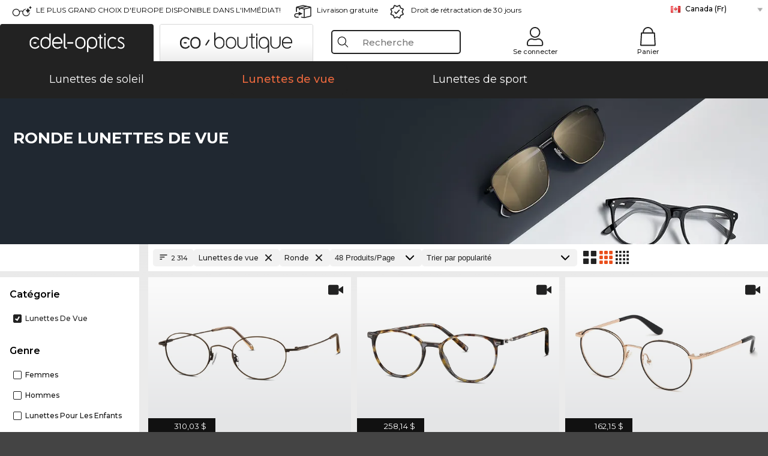

--- FILE ---
content_type: text/html; charset=utf-8
request_url: https://www.edel-optics.ca/Ronde-Lunettes-de-vue.html
body_size: 76338
content:
<!DOCTYPE html><html lang="FR"><head>
    <script  type="text/javascript" nonce="nonce-oA7Dst2740N3MzPVLQ95wKRFV0GVgI1N">
        // create dataLayer
        window.dataLayer = window.dataLayer || [];
        function gtag() {
            dataLayer.push(arguments);
        }

        // set 'denied' as default for both ad and analytics storage, as well as ad_user_data and ad_personalization,
        gtag('consent', 'default', {
            ad_user_data: 'denied',
            ad_personalization: 'denied',
            ad_storage: 'denied',
            analytics_storage: 'denied',
            wait_for_update: 4000 // milliseconds to wait for update
        });

    </script>
<!-- Google Tag Manager -->
<script   nonce="nonce-ONLUH7paODVZW9jL4AYpI5b4Ykb1CP5M">(function(w,d,s,l,i){w[l]=w[l]||[];w[l].push({'gtm.start':
new Date().getTime(),event:'gtm.js'});var f=d.getElementsByTagName(s)[0],
j=d.createElement(s),dl=l!='dataLayer'?'&l='+l:'';j.async=true;j.src=
'https://www.googletagmanager.com/gtm.js?id='+i+dl;f.parentNode.insertBefore(j,f);
})(window,document,'script','dataLayer','GTM-MQ7F453');</script>
<!-- End Google Tag Manager -->
<title>Acheter en ligne des lunettes à prix très bas (2 311 articles)</title>
<link rel="shortcut icon" href="/edel-optics/favicon.ico" />
<link rel="manifest" href="/edel-optics/site.webmanifest" crossorigin="use-credentials" />
<base href="/" />
<meta name="google-site-verification" content="qYYeKKAHuSriggDkFgCJ5u3tt86MUuxIMYZjjshIMcw" />

<meta http-equiv="Content-Type" content="text/html; charset=utf-8"/>
<meta http-equiv="language" content="fr" />
<meta name="msvalidate.01" content="BC5A2C528FFB6EB9F453FCA2545C5E03" />
<meta http-equiv="imagetoolbar" content="no" />
<meta name="google" content="notranslate"/>
<meta name="language" content="fr" />
<meta name="content-language" content="fr" />
<meta name="mobile-web-app-capable" content="yes" />
<meta name="apple-mobile-web-app-status-bar-style" content="black-translucent" />
<meta name="viewport" content="width=device-width" />
<meta name="mobile-web-app-capable" content="yes" />
<meta name="apple-mobile-web-app-status-bar-style" content="black" />
<meta name="format-detection" content="telephone=no" />
<meta name="p:domain_verify" content="9d4cc17bdb7e58e38e8df1047c273ea9"/>
<meta name="title" content="Acheter en ligne des lunettes à prix très bas (2 311 articles)" />
<meta name="keywords" content="Lunettes, paire de lunettes, 2025, 2026, femmes, hommes, en ligne, boutique, prix bas, acheter, commander" />
<meta name="description" content="Achetez des Ronde Lunettes de vue en ligne à prix très bas Envoi et retour gratuits Commandez maintenant" />
<meta name="robots" content="all,index,follow" />


<link   href="/edel-shop/css/swiper-bundle.css?r1259" rel="stylesheet">

<script src="/edel-shop/js/swiper-bundle.min.js?r1259"></script>
<link rel="alternate" hreflang="pt-br" href="https://www.edel-optics.com.br/Redondo-Óculos-graduados.html" />
<link rel="alternate" hreflang="he-il" href="https://www.edel-optics.co.il/עגולה-משקפיים.html" />
<link rel="alternate" hreflang="tr-tr" href="https://www.edel-optics.com.tr/yuvarlak-Optik-gözlükler.html" />
<link rel="alternate" hreflang="es-cl" href="https://www.edel-optics.cl/redonda-Gafas-graduadas.html" />
<link rel="alternate" hreflang="es-mx" href="https://www.edel-optics.mx/redonda-Gafas-graduadas.html" />
<link rel="alternate" hreflang="mt-mt" href="https://www.edel-optics.com.mt/tond-Nuċċalijiet.html" />
<link rel="alternate" hreflang="en-mt" href="https://www.edel-optics.com.mt/round-Eyeglasses.html" />
<link rel="alternate" hreflang="no-no" href="https://www.edel-optics.no/rund-briller.html" />
<link rel="alternate" hreflang="lv-lv" href="https://www.edel-optics.lv/apaļš-Brilles.html" />
<link rel="alternate" hreflang="fr-ca" href="https://www.edel-optics.ca/Ronde-Lunettes-de-vue.html" />
<link rel="alternate" hreflang="en-ca" href="https://www.edel-optics.ca/round-Eyeglasses.html" />
<link rel="alternate" hreflang="fi-fi" href="https://www.edel-optics.fi/pyöreä-Silmälasit-lasit.html" />
<link rel="alternate" hreflang="et-ee" href="https://www.edel-optics.ee/ümar-Prillid.html" />
<link rel="alternate" hreflang="sl-si" href="https://www.edel-optics.si/okrogla-Očala.html" />
<link rel="alternate" hreflang="lt-lt" href="https://www.edel-optics.lt/Apskriti-Akiniai.html" />
<link rel="alternate" hreflang="el-cy" href="https://www.edel-optics.com.cy/round-Eyeglasses.html" />
<link rel="alternate" hreflang="sk-sk" href="https://www.edel-optics.sk/okrúhle-Okuliare.html" />
<link rel="alternate" hreflang="bg-bg" href="https://www.edel-optics.bg/кръгла-очила.html" />
<link rel="alternate" hreflang="en-us" href="https://www.edel-optics.com/round-Eyeglasses.html" />
<link rel="alternate" hreflang="hr-hr" href="https://www.edel-optics.hr/okruglo-Naočale.html" />
<link rel="alternate" hreflang="pt-pt" href="https://www.edel-optics.pt/Redondo-Óculos-graduados.html" />
<link rel="alternate" hreflang="en-gb" href="https://www.edel-optics.co.uk/Round-Prescription-Glasses.html" />
<link rel="alternate" hreflang="cs-cz" href="https://www.edel-optics.cz/kulaté-Brýle.html" />
<link rel="alternate" hreflang="el-gr" href="https://www.edel-optics.gr/στρογγυλό-Γυαλιά.html" />
<link rel="alternate" hreflang="it-it" href="https://www.edel-optics.it/rotonda-Occhiali-da-vista.html" />
<link rel="alternate" hreflang="hu-hu" href="https://www.edel-optics.hu/Kerek-Szemüvegek.html" />
<link rel="alternate" hreflang="en-ie" href="https://www.edel-optics.ie/round-Eyeglasses.html" />
<link rel="alternate" hreflang="sv-se" href="https://www.edel-optics.se/Runda-Glasögon.html" />
<link rel="alternate" hreflang="ro-ro" href="https://www.edel-optics.ro/rotund-Ochelari-de-vedere.html" />
<link rel="alternate" hreflang="fr-be" href="https://www.edel-optics.be/Ronde-Lunettes-de-vue.html" />
<link rel="alternate" hreflang="nl-be" href="https://www.edel-optics.be/Rond-Correctiebrillen.html" />
<link rel="alternate" hreflang="es-es" href="https://www.edel-optics.es/redonda-Gafas-graduadas.html" />
<link rel="alternate" hreflang="fr-fr" href="https://www.edel-optics.fr/Lunettes-de-vue-Ronde.html" />
<link rel="alternate" hreflang="de-at" href="https://www.edel-optics.at/rund-Optische-Brillen.html" />
<link rel="alternate" hreflang="pl-pl" href="https://www.edel-optics.pl/okrągły-Okulary-korekcyjne.html" />
<link rel="alternate" hreflang="da-dk" href="https://www.edel-optics.dk/Runde-Korrektionsbriller.html" />
<link rel="alternate" hreflang="it-ch" href="https://www.edel-optics.ch/rotonda-Occhiali-da-vista.html" />
<link rel="alternate" hreflang="fr-ch" href="https://www.edel-optics.ch/Ronde-Lunettes-de-vue.html" />
<link rel="alternate" hreflang="de-ch" href="https://www.edel-optics.ch/rund-Brillen.html" />
<link rel="alternate" hreflang="nl-nl" href="https://www.edel-optics.nl/Rond-Correctiebrillen.html" />
<link rel="alternate" hreflang="de-de" href="https://www.edel-optics.de/Rund-Brillen.html" />

<link rel="stylesheet"  type="text/css" href="/edel-optics/css/min_all_.ca.css?r1259"  />
<link rel="stylesheet" type="text/css" href="https://www.edel-optics.ca/edel-shop/css/base64_images_desktop.css?r1259" />
                <script type="text/javascript" data-cmp-ab="1" src="https://cdn.consentmanager.net/delivery/autoblocking/bb1b7de872774.js" data-cmp-host="c.delivery.consentmanager.net" data-cmp-cdn="cdn.consentmanager.net" data-cmp-codesrc="0"></script>
                <script src="https://www.edel-optics.ca/edel-shop/js/mini_all.js?r12599999"  type="text/javascript"></script>

<script src="/edel-shop/js/image-zoom-min-click.js?r1259"></script>
<script type="text/javascript">var eoBaseSelection = {"sProductType":"eoProductsGlassesPrescription","pgl_aFrameStyle-round":"round"};
                    var eoStatic = {
                        APIUrl:"/",
                        sPromotion:"",
                        sSourceChannel:"google",
                        sCountry:"CA",
                        sGeo:"US",
                        sSelectedPageId:"page-list",
                        sRequestUri:"www.edel-optics.ca/Ronde-Lunettes-de-vue.html"    ,
                        sLenssystem:"/Lenssystem.html"    ,
                        referer: window.eoReferrer,
                        iLineItems:4,
                        bBoutique:false,
                        sType: "eoProductsGlassesPrescription",
                        bCartAjax: true,
                        sLiveEnvironment: ""
                    };
                    var eoSearchUrl = "Recherche.html";
                    var eoDebugData = {"gip":"US","lid":"fr_CA","Page":1,"type":"eoProductsGlassesPrescription","backoffice":false};
                    var eoNotFound = "";
             </script><script type="text/javascript">  var bLux = false; </script>

<style type="text/css">
                      @font-face{font-family:Montserrat;font-style:normal;font-weight:300;src:local('Montserrat Light'),local('Montserrat-Light'),url(https://fonts.gstatic.com/s/montserrat/v12/IVeH6A3MiFyaSEiudUMXExNcqx07xvyppV96iFRdwiM.woff2) format('woff2');unicode-range:U+0460-052F,U+1C80-1C88,U+20B4,U+2DE0-2DFF,U+A640-A69F,U+FE2E-FE2F}@font-face{font-family:Montserrat;font-style:normal;font-weight:300;src:local('Montserrat Light'),local('Montserrat-Light'),url(https://fonts.gstatic.com/s/montserrat/v12/IVeH6A3MiFyaSEiudUMXE-fhZE2STYI3KzBGzrJG_ik.woff2) format('woff2');unicode-range:U+0400-045F,U+0490-0491,U+04B0-04B1,U+2116}@font-face{font-family:Montserrat;font-style:normal;font-weight:300;src:local('Montserrat Light'),local('Montserrat-Light'),url(https://fonts.gstatic.com/s/montserrat/v12/IVeH6A3MiFyaSEiudUMXE_oTkEokFSrSpvYSpZOeZRs.woff2) format('woff2');unicode-range:U+0102-0103,U+0110-0111,U+1EA0-1EF9,U+20AB}@font-face{font-family:Montserrat;font-style:normal;font-weight:300;src:local('Montserrat Light'),local('Montserrat-Light'),url(https://fonts.gstatic.com/s/montserrat/v12/IVeH6A3MiFyaSEiudUMXE0_0lycXMw8PhobHtu2Qgco.woff2) format('woff2');unicode-range:U+0100-024F,U+0259,U+1E00-1EFF,U+20A0-20AB,U+20AD-20CF,U+2C60-2C7F,U+A720-A7FF}@font-face{font-family:Montserrat;font-style:normal;font-weight:300;src:local('Montserrat Light'),local('Montserrat-Light'),url(https://fonts.gstatic.com/s/montserrat/v12/IVeH6A3MiFyaSEiudUMXE8u2Q0OS-KeTAWjgkS85mDg.woff2) format('woff2');unicode-range:U+0000-00FF,U+0131,U+0152-0153,U+02BB-02BC,U+02C6,U+02DA,U+02DC,U+2000-206F,U+2074,U+20AC,U+2122,U+2212,U+2215}@font-face{font-family:Montserrat;font-style:normal;font-weight:400;src:local('Montserrat Regular'),local('Montserrat-Regular'),url(https://fonts.gstatic.com/s/montserrat/v12/rBHvpRWBkgyW99dXT88n7yEAvth_LlrfE80CYdSH47w.woff2) format('woff2');unicode-range:U+0460-052F,U+1C80-1C88,U+20B4,U+2DE0-2DFF,U+A640-A69F,U+FE2E-FE2F}@font-face{font-family:Montserrat;font-style:normal;font-weight:400;src:local('Montserrat Regular'),local('Montserrat-Regular'),url(https://fonts.gstatic.com/s/montserrat/v12/NX1NravqaXESu9fFv7KuqiEAvth_LlrfE80CYdSH47w.woff2) format('woff2');unicode-range:U+0400-045F,U+0490-0491,U+04B0-04B1,U+2116}@font-face{font-family:Montserrat;font-style:normal;font-weight:400;src:local('Montserrat Regular'),local('Montserrat-Regular'),url(https://fonts.gstatic.com/s/montserrat/v12/SKK6Nusyv8QPNMtI4j9J2yEAvth_LlrfE80CYdSH47w.woff2) format('woff2');unicode-range:U+0102-0103,U+0110-0111,U+1EA0-1EF9,U+20AB}@font-face{font-family:Montserrat;font-style:normal;font-weight:400;src:local('Montserrat Regular'),local('Montserrat-Regular'),url(https://fonts.gstatic.com/s/montserrat/v12/gFXtEMCp1m_YzxsBpKl68iEAvth_LlrfE80CYdSH47w.woff2) format('woff2');unicode-range:U+0100-024F,U+0259,U+1E00-1EFF,U+20A0-20AB,U+20AD-20CF,U+2C60-2C7F,U+A720-A7FF}@font-face{font-family:Montserrat;font-style:normal;font-weight:400;src:local('Montserrat Regular'),local('Montserrat-Regular'),url(https://fonts.gstatic.com/s/montserrat/v12/zhcz-_WihjSQC0oHJ9TCYPk_vArhqVIZ0nv9q090hN8.woff2) format('woff2');unicode-range:U+0000-00FF,U+0131,U+0152-0153,U+02BB-02BC,U+02C6,U+02DA,U+02DC,U+2000-206F,U+2074,U+20AC,U+2122,U+2212,U+2215}@font-face{font-family:Montserrat;font-style:normal;font-weight:500;src:local('Montserrat Medium'),local('Montserrat-Medium'),url(https://fonts.gstatic.com/s/montserrat/v12/BYPM-GE291ZjIXBWrtCwegfbXzrQSAAEBIYSBdOJ6AI.woff2) format('woff2');unicode-range:U+0460-052F,U+1C80-1C88,U+20B4,U+2DE0-2DFF,U+A640-A69F,U+FE2E-FE2F}@font-face{font-family:Montserrat;font-style:normal;font-weight:500;src:local('Montserrat Medium'),local('Montserrat-Medium'),url(https://fonts.gstatic.com/s/montserrat/v12/BYPM-GE291ZjIXBWrtCweihRd9EcKnxd5WrMWY0Fr3U.woff2) format('woff2');unicode-range:U+0400-045F,U+0490-0491,U+04B0-04B1,U+2116}@font-face{font-family:Montserrat;font-style:normal;font-weight:500;src:local('Montserrat Medium'),local('Montserrat-Medium'),url(https://fonts.gstatic.com/s/montserrat/v12/BYPM-GE291ZjIXBWrtCwegoO3BxTt7eneo3rZcXyZuQ.woff2) format('woff2');unicode-range:U+0102-0103,U+0110-0111,U+1EA0-1EF9,U+20AB}@font-face{font-family:Montserrat;font-style:normal;font-weight:500;src:local('Montserrat Medium'),local('Montserrat-Medium'),url(https://fonts.gstatic.com/s/montserrat/v12/BYPM-GE291ZjIXBWrtCwemPHx8QIAbG0MeMM9fVyzAY.woff2) format('woff2');unicode-range:U+0100-024F,U+0259,U+1E00-1EFF,U+20A0-20AB,U+20AD-20CF,U+2C60-2C7F,U+A720-A7FF}@font-face{font-family:Montserrat;font-style:normal;font-weight:500;src:local('Montserrat Medium'),local('Montserrat-Medium'),url(https://fonts.gstatic.com/s/montserrat/v12/BYPM-GE291ZjIXBWrtCwejOo-lJoxoMO4vrg2XwIHQk.woff2) format('woff2');unicode-range:U+0000-00FF,U+0131,U+0152-0153,U+02BB-02BC,U+02C6,U+02DA,U+02DC,U+2000-206F,U+2074,U+20AC,U+2122,U+2212,U+2215}@font-face{font-family:Montserrat;font-style:normal;font-weight:700;src:local('Montserrat Bold'),local('Montserrat-Bold'),url(https://fonts.gstatic.com/s/montserrat/v12/IQHow_FEYlDC4Gzy_m8fcude9INZm0R8ZMJUtfOsxrw.woff2) format('woff2');unicode-range:U+0460-052F,U+1C80-1C88,U+20B4,U+2DE0-2DFF,U+A640-A69F,U+FE2E-FE2F}@font-face{font-family:Montserrat;font-style:normal;font-weight:700;src:local('Montserrat Bold'),local('Montserrat-Bold'),url(https://fonts.gstatic.com/s/montserrat/v12/IQHow_FEYlDC4Gzy_m8fcrpHcMS0zZe4mIYvDKG2oeM.woff2) format('woff2');unicode-range:U+0400-045F,U+0490-0491,U+04B0-04B1,U+2116}@font-face{font-family:Montserrat;font-style:normal;font-weight:700;src:local('Montserrat Bold'),local('Montserrat-Bold'),url(https://fonts.gstatic.com/s/montserrat/v12/IQHow_FEYlDC4Gzy_m8fcjh33M2A-6X0bdu871ruAGs.woff2) format('woff2');unicode-range:U+0102-0103,U+0110-0111,U+1EA0-1EF9,U+20AB}@font-face{font-family:Montserrat;font-style:normal;font-weight:700;src:local('Montserrat Bold'),local('Montserrat-Bold'),url(https://fonts.gstatic.com/s/montserrat/v12/IQHow_FEYlDC4Gzy_m8fchHJTnCUrjaAm2S9z52xC3Y.woff2) format('woff2');unicode-range:U+0100-024F,U+0259,U+1E00-1EFF,U+20A0-20AB,U+20AD-20CF,U+2C60-2C7F,U+A720-A7FF}@font-face{font-family:Montserrat;font-style:normal;font-weight:700;src:local('Montserrat Bold'),local('Montserrat-Bold'),url(https://fonts.gstatic.com/s/montserrat/v12/IQHow_FEYlDC4Gzy_m8fcoWiMMZ7xLd792ULpGE4W_Y.woff2) format('woff2');unicode-range:U+0000-00FF,U+0131,U+0152-0153,U+02BB-02BC,U+02C6,U+02DA,U+02DC,U+2000-206F,U+2074,U+20AC,U+2122,U+2212,U+2215}@font-face{font-family:Montserrat;font-style:normal;font-weight:900;src:local('Montserrat Black'),local('Montserrat-Black'),url(https://fonts.gstatic.com/s/montserrat/v12/aEu-9ATAroJ1iN4zmQ55BqvmtpDkVk8Ra82A8AL7V0Q.woff2) format('woff2');unicode-range:U+0460-052F,U+1C80-1C88,U+20B4,U+2DE0-2DFF,U+A640-A69F,U+FE2E-FE2F}@font-face{font-family:Montserrat;font-style:normal;font-weight:900;src:local('Montserrat Black'),local('Montserrat-Black'),url(https://fonts.gstatic.com/s/montserrat/v12/aEu-9ATAroJ1iN4zmQ55BhM_lnCtUATOqR8j0WRFbzk.woff2) format('woff2');unicode-range:U+0400-045F,U+0490-0491,U+04B0-04B1,U+2116}@font-face{font-family:Montserrat;font-style:normal;font-weight:900;src:local('Montserrat Black'),local('Montserrat-Black'),url(https://fonts.gstatic.com/s/montserrat/v12/aEu-9ATAroJ1iN4zmQ55Bu4NfmXkMoD31PGgz7X31CU.woff2) format('woff2');unicode-range:U+0102-0103,U+0110-0111,U+1EA0-1EF9,U+20AB}@font-face{font-family:Montserrat;font-style:normal;font-weight:900;src:local('Montserrat Black'),local('Montserrat-Black'),url(https://fonts.gstatic.com/s/montserrat/v12/aEu-9ATAroJ1iN4zmQ55BsvbOpOevl3wWYjwFvepnDU.woff2) format('woff2');unicode-range:U+0100-024F,U+0259,U+1E00-1EFF,U+20A0-20AB,U+20AD-20CF,U+2C60-2C7F,U+A720-A7FF}@font-face{font-family:Montserrat;font-style:normal;font-weight:900;src:local('Montserrat Black'),local('Montserrat-Black'),url(https://fonts.gstatic.com/s/montserrat/v12/aEu-9ATAroJ1iN4zmQ55Bsjsb7Oq0o-uqUFW7Ygu5rM.woff2) format('woff2');unicode-range:U+0000-00FF,U+0131,U+0152-0153,U+02BB-02BC,U+02C6,U+02DA,U+02DC,U+2000-206F,U+2074,U+20AC,U+2122,U+2212,U+2215}
                    </style>
        </head><body class="eoCountry_US eoLanguage_fr" ><!-- Google Tag Manager (noscript) -->
                <noscript><iframe src="https://www.googletagmanager.com/ns.html?id=GTM-MQ7F453"
                height="0" width="0" style="display:none;visibility:hidden"></iframe></noscript>
                <!-- End Google Tag Manager (noscript) --><div class="eoStickyInfoboxContainer"></div><div id="page-list" class="eoViews eoViewsPage eoViewsPageList"  ><div id="claim-bar" class="eoViews eoViewsClaimBar2025" itemscope itemtype="http://schema.org/Organization" ><meta itemprop="logo" content="https://img.edel-optics.com/frontend/classic_logo.png" /><meta itemprop="name" content="Edel-Optics GmbH" /><meta itemprop="url" content="https://www.edel-optics.ca" /><div class="eoViewsClaimBarItem2025 eoClaimGlasses" tabindex="-1" onclick="$('#intern-menu').show();">LE PLUS GRAND CHOIX D'EUROPE DISPONIBLE DANS L'IMMÉDIAT!</div><div class="eoViewsClaimBarItem2025 eoBackshipping">Livraison gratuite</div><div class="eoViewsClaimBarItem2025 eoReturn30Days">Droit de rétractation de 30 jours</div><div class="eoViewsClaimBarItem2025 eoLanguageSelect"><nav class="eoCountryBox2025" aria-label="Country Select"><a class="eoCountryItem2025 eoFirst eoFlag_CA" href="https://www.edel-optics.ca/Ronde-Lunettes-de-vue.html?sLanguage=fr" title="Ronde Lunettes de vue">Canada (Fr)</a><a class="eoCountryItem2025 eoFlag_DE" href="https://www.edel-optics.de/Rund-Brillen.html" title="Rund Brillen">Allemagne</a><a class="eoCountryItem2025 eoFlag_AT" href="https://www.edel-optics.at/rund-Optische-Brillen.html" title="rund Optische Brillen">Autriche</a><a class="eoCountryItem2025 eoFlag_BE" href="https://www.edel-optics.be/Rond-Correctiebrillen.html?sLanguage=nl" title="Rond Correctiebrillen">Belgique (Nl)</a><a class="eoCountryItem2025 eoFlag_BE" href="https://www.edel-optics.be/Ronde-Lunettes-de-vue.html?sLanguage=fr" title="Ronde Lunettes de vue">Belgique (Fr)</a><a class="eoCountryItem2025 eoFlag_BR" href="https://www.edel-optics.com.br/Redondo-Óculos-graduados.html" title="Redondo Óculos graduados">Brésil</a><a class="eoCountryItem2025 eoFlag_BG" href="https://www.edel-optics.bg/кръгла-очила.html" title="кръгла очила">Bulgarie</a><a class="eoCountryItem2025 eoFlag_CA" href="https://www.edel-optics.ca/round-Eyeglasses.html?sLanguage=en" title="round Eyeglasses">Canada (En)</a><a class="eoCountryItem2025 eoFlag_CL" href="https://www.edel-optics.cl/redonda-Gafas-graduadas.html" title="redonda Gafas graduadas">Chile</a><a class="eoCountryItem2025 eoFlag_CY" href="https://www.edel-optics.com.cy/round-Eyeglasses.html" title="round Eyeglasses">Chypre</a><a class="eoCountryItem2025 eoFlag_HR" href="https://www.edel-optics.hr/okruglo-Naočale.html" title="okruglo Naočale">Croatie</a><a class="eoCountryItem2025 eoFlag_DK" href="https://www.edel-optics.dk/Runde-Korrektionsbriller.html" title="Runde Korrektionsbriller">Danemark</a><a class="eoCountryItem2025 eoFlag_ES" href="https://www.edel-optics.es/redonda-Gafas-graduadas.html" title="redonda Gafas graduadas">Espagne</a><a class="eoCountryItem2025 eoFlag_EE" href="https://www.edel-optics.ee/ümar-Prillid.html" title="ümar Prillid">Estonie</a><a class="eoCountryItem2025 eoFlag_FI" href="https://www.edel-optics.fi/pyöreä-Silmälasit-lasit.html" title="pyöreä Silmälasit/lasit">Finlande</a><a class="eoCountryItem2025 eoFlag_FR" href="https://www.edel-optics.fr/Lunettes-de-vue-Ronde.html" title="Lunettes de vue Ronde">France</a><a class="eoCountryItem2025 eoFlag_GB" href="https://www.edel-optics.co.uk/Round-Prescription-Glasses.html" title="Round Prescription Glasses">Grande-Bretagne</a><a class="eoCountryItem2025 eoFlag_GR" href="https://www.edel-optics.gr/στρογγυλό-Γυαλιά.html" title="στρογγυλό Γυαλιά">Grèce</a><a class="eoCountryItem2025 eoFlag_HU" href="https://www.edel-optics.hu/Kerek-Szemüvegek.html" title="Kerek Szemüvegek">Hongrie</a><a class="eoCountryItem2025 eoFlag_IE" href="https://www.edel-optics.ie/round-Eyeglasses.html" title="round Eyeglasses">Irlande</a><a class="eoCountryItem2025 eoFlag_IL" href="https://www.edel-optics.co.il/עגולה-משקפיים.html" title="עגולה משקפיים">Israël</a><a class="eoCountryItem2025 eoFlag_IT" href="https://www.edel-optics.it/rotonda-Occhiali-da-vista.html" title="rotonda Occhiali da vista">Italie</a><a class="eoCountryItem2025 eoFlag_LV" href="https://www.edel-optics.lv/apaļš-Brilles.html" title="apaļš Brilles">Lettonie</a><a class="eoCountryItem2025 eoFlag_LT" href="https://www.edel-optics.lt/Apskriti-Akiniai.html" title="Apskriti Akiniai">Lituanie</a><a class="eoCountryItem2025 eoFlag_MT" href="https://www.edel-optics.com.mt/round-Eyeglasses.html?sLanguage=en" title="round Eyeglasses">Malte (En)</a><a class="eoCountryItem2025 eoFlag_MT" href="https://www.edel-optics.com.mt/tond-Nuċċalijiet.html?sLanguage=mt" title="tond Nuċċalijiet">Malte (Mt)</a><a class="eoCountryItem2025 eoFlag_MX" href="https://www.edel-optics.mx/redonda-Gafas-graduadas.html" title="redonda Gafas graduadas">Mexique</a><a class="eoCountryItem2025 eoFlag_NO" href="https://www.edel-optics.no/rund-briller.html" title="rund briller">Norvège</a><a class="eoCountryItem2025 eoFlag_NL" href="https://www.edel-optics.nl/Rond-Correctiebrillen.html" title="Rond Correctiebrillen">Pays-Bas</a><a class="eoCountryItem2025 eoFlag_PL" href="https://www.edel-optics.pl/okrągły-Okulary-korekcyjne.html" title="okrągły Okulary korekcyjne">Pologne</a><a class="eoCountryItem2025 eoFlag_PT" href="https://www.edel-optics.pt/Redondo-Óculos-graduados.html" title="Redondo Óculos graduados">Portugal</a><a class="eoCountryItem2025 eoFlag_RO" href="https://www.edel-optics.ro/rotund-Ochelari-de-vedere.html" title="rotund Ochelari de vedere">Roumanie</a><a class="eoCountryItem2025 eoFlag_SK" href="https://www.edel-optics.sk/okrúhle-Okuliare.html" title="okrúhle Okuliare">Slovaquie</a><a class="eoCountryItem2025 eoFlag_SI" href="https://www.edel-optics.si/okrogla-Očala.html" title="okrogla Očala">Slovénie</a><a class="eoCountryItem2025 eoFlag_CH" href="https://www.edel-optics.ch/rund-Brillen.html?sLanguage=de" title="rund Brillen">Suisse (De)</a><a class="eoCountryItem2025 eoFlag_CH" href="https://www.edel-optics.ch/Ronde-Lunettes-de-vue.html?sLanguage=fr" title="Ronde Lunettes de vue">Suisse (Fr)</a><a class="eoCountryItem2025 eoFlag_CH" href="https://www.edel-optics.ch/rotonda-Occhiali-da-vista.html?sLanguage=it" title="rotonda Occhiali da vista">Suisse (It)</a><a class="eoCountryItem2025 eoFlag_SE" href="https://www.edel-optics.se/Runda-Glasögon.html" title="Runda Glasögon">Suède</a><a class="eoCountryItem2025 eoFlag_CZ" href="https://www.edel-optics.cz/kulaté-Brýle.html" title="kulaté Brýle">Tchéquie</a><a class="eoCountryItem2025 eoFlag_TR" href="https://www.edel-optics.com.tr/yuvarlak-Optik-gözlükler.html" title="yuvarlak Optik gözlükler">Turquie</a></nav></div></div><nav id="header-menu" class="eoViews eoViewsHeaderMenu"  ><div class="eoNewHeader on_page_edeloptics">
                        <div class="eoNewHeaderItem eoNewHeaderSelect">            <script>
            function gotoBoutique(url){
                location.href = ""+url;
            }
            function gotoEdeloptics(url){
                location.href = ""+url;
            }
            </script>
                <div class="eoNewHeaderSelectItem eoNewHeaderSelectActive on_page_edeloptics" role="button" onclick="gotoEdeloptics('')" style="cursor:pointer;" tabindex="0">
                    <img class="logo_desktop" src="//img.edel-optics.com/frontend/EO_Logo_Desktop_Dark_1.svg" alt="Edel-Optics Logo">
                     <img class="logo_mobile" src="//img.edel-optics.com/frontend/EO_Logo_Mobile_Dark_1.svg" alt="Edel-Optics Logo">
                </div>
                <div class="eoNewHeaderSelectItem  eoNewHeaderSelectDeActive on_page_edeloptics" role="button" onclick="gotoBoutique('/Boutique-Lunettes-de-vue.html')" style="cursor:pointer;" tabindex="0">
                    <div class="gradienTabColor on_page_edeloptics">
                       <img class="logo_desktop" src="//img.edel-optics.com/frontend/EOB_Logo_Desktop_Light_1.svg"  alt="Edel-Optics Boutique Logo">
                       <img class="logo_mobile" src="//img.edel-optics.com/frontend/EOB_Logo_Mobile_Light_1.svg"  alt="Edel-Optics Boutique Logo">
                    </div>
                </div>
        </div>
                        <div class="eoNewHeaderItem eoNewHeaderSearchBox"><div class="eoViews eoViewsHeaderMenuSearchBox typ_"  ><div class="eoViewsButtonLabel">
                                            <div class="eoSearchContainer">
                <div class="eoSearchBoxInputWrapper">
                    <input
                      class="eoSearchBox"
                      name="search"
                      placeholder="Recherche"
                      value=""
                      autocomplete="off"
                      type="text" />
                    <div role="button" aria-label="Clear" class="eoSearchBoxClearButton" onclick="clearSearchBox();"></div>
                </div>
                <div class="eoSuggestions">
                    <div role="button" tabindex="-1" class="eoShowAllSearchResults" onclick="searchProducts(currentInput);">
                        afficher tous les résultats
                    </div>
                </div>
                <div id="eoSearchBoxOverlay" onclick="closeSearchBoxOverlay()"></div>
           </div>
                          </div></div></div>
                        <div class="eoNewHeaderItem eoNewHeaderIcons">    <div onclick="openSearchBoxMobile();" class="eoNewHeaderIconsItems searchboxHeaderItem">
        <div class="searchIcons edeloptics_icon "></div>
        <span class="nav_icon_text">
            <a>
                Recherche
            </a>
        </span>
    </div>
    <div class="eoNewHeaderIconsItems">
        <div onclick="location.href='/Connexion-à-l\'espace-client.html';" class="loginIcons edeloptics_icon "></div>
        <span class="nav_icon_text">
            <a href="/Connexion-à-l\'espace-client.html">
                Se connecter
            </a>
        </span>
    </div>
    <div class="eoNewHeaderIconsItems" style="  display:none;  ">
        <div onclick="location.href='/bookmarks.html'" class="wishIcons edeloptics_icon ">
            <div class="BOOKMARKS_INFO_COUNT">0</div>
        </div>
        <span class="nav_icon_text">
            <a href ="/bookmarks.html">
                Mes favoris
            </a>
        </span>
    </div>
    <div class="eoNewHeaderIconsItems">
        <div class="cartIcons edeloptics_icon" onclick="window.location='/Panier.html'">
            <div class="CART_INFO_COUNT">0</div>
        </div>
        <span class="nav_icon_text cartIconsText">
            <a href="/Panier.html">
                Panier
            </a>
        </span>
        <div class="CART_INFO_CONTAINER"></div>
    </div><div class="eoNewHeaderIconsItems" >&nbsp;</div></div>
                </div>

                <div class="desktop_info_cart_empty">Le panier est encore vide.</div>

                <div class="eoNewHeaderMobile">
                            <div class="mobileHeaderIcons">
        
        <a class="eoNewHeaderIconsItems" href="javascript: openSearchBoxMobile(); void(0);" aria-label="Search">
            <div class="mobile_search_icon mobile_icon " aria-label="Search Icon"></div>
        </a>
        <a class="eoNewHeaderIconsItems" href="/Connexion-à-l'espace-client.html" aria-label="Login">
            <div class="mobile_people_icon mobile_icon " aria-label="Login Icon"></div>
        </a>
        <a class="eoNewHeaderIconsItems" href="/bookmarks.html" aria-label="Bookmarks"  style="display:none;" >
            <div class="mobile_wish_icon mobile_icon " aria-label="Bookmark Icon">
                <div class="BOOKMARKS_INFO_COUNT">0</div>
            </div>
        </a>
        <a class="eoNewHeaderIconsItems" href="javascript: gotoMobileCart('Panier.html','Le panier est encore vide.'); void(0);" aria-label="Cart">
            <div class="mobile_cart_icon  mobile_icon  cartclickpoint" aria-label="Cart Icon">
                <div class="CART_INFO_COUNT">0</div>
            </div>
            <div class="CART_INFO_CONTAINER"></div>
        </a>
    </div>    <script>
        let gotoMobileCart = function(url, labelText){
            const count = $(".CART_INFO_COUNT").html();
            if(count > 0){
                 location.href = '/' + url;
            }else{
                $(".eoNewHeaderNavMobile").after('<div class="info_cart_empty" onclick="$(this).remove();">' + labelText + '</div>');
                setTimeout(() => $('.info_cart_empty').remove(), 2200);
            }
        }
    </script>
                </div>
                <div class="eoNewHeaderNavMobile">
                                <script>
            function onFilter() { eoListView.faceteCloseOpen(); }
            </script>


             

            <a class="eoNewHeaderNavMobileItem  " href="/Lunettes-de-soleil.html">
                Lunettes de soleil
            </a>
            <a class="eoNewHeaderNavMobileItem nav_mobile_active" href="/Lunettes-de-vue.html">
                Lunettes de vue
            </a>
        
            <a class="eoNewHeaderNavMobileItem " href="/Lunettes-de-sport.html">
                Lunettes de sport
            </a>
            
                </div>
        </nav><div id="mega-menu" class="eoViews eoViewsMegaMenu"  ><ul class="eoViewsMegaMenuItem eoNoSelect "><li id="dropdown-sunglasses" class="eoViews eoViewsDropDownMenu eoViewsMegaMenuSunglasses right"  ><table style=" border-collapse: collapse;"><tr><td style="padding:0; margin:0;width:45%;
                    background-repeat: repeat-x;
                    background-position:left center;
            ;">&nbsp;</td><td class="eotdBorderMenu" style="padding:0; margin:0;width:217px"><div style="border:0px solid #111;margin-top:10px;"><a  style="font-size: 14px;display: block;border:0 solid green;width:217px" class="eoMegaMenuTitleTxteoProductsGlassesSunglasses MainMenuItemHref" href="/Lunettes-de-soleil.html" title="Lunettes de soleil"><span class="eoMeganuInnerSpan">Lunettes de soleil</span><div class="eoViewsMenuBridge"></div></a></div></td><td style="padding:0; margin:0;width:45%;
                    background-repeat: repeat-x;
                    background-position:left center;
            ;"></td></tr></table><div class="eoViewsDropDownMenuContent  eoViewsWideMenu" onmouseover="(event || window.event).cancelBubble=true;return false"><div class="eoViewsDropDownMenuInnerContent"><div class="eoViewsDropDownMenuScreenColumn eoViewsDropDownMenuScreenColumnNoBrand"><div class="eoViewsDropDownMenuBlock"><h3>Genre</h3><div class="eoViewsDropDownMenuItem"><a href="/Lunettes-de-soleil-hommes.html" title="Lunettes de soleil hommes">Hommes</a></div><div class="eoViewsDropDownMenuItem"><a href="/Lunettes-de-soleil-femmes.html" title="Lunettes de soleil femmes">Femmes</a></div><div class="eoViewsDropDownMenuItem"><a href="/Lunettes-de-soleil-junior.html" title="Lunettes de soleil junior">Lunettes pour les enfants</a></div></div><div class="eoViewsDropDownMenuBlock"><h3>Caractéristiques</h3><div class="eoViewsDropDownMenuItem"><a href="/Lunettes-de-soleil-Nouveautés.html" title="Lunettes de soleil Nouveautés">Nouveautés</a></div><div class="eoViewsDropDownMenuItem"><a href="/Lunettes-de-soleil-Sale.html" title="Lunettes de soleil Sale">Sale</a></div><div class="eoViewsDropDownMenuItem"><a href="/Lunettes-de-soleil-En-stock.html" title="Lunettes de soleil En stock">En stock</a></div></div><div class="eoViewsDropDownMenuBlock"><div class="eoViewsDropDownMenuItem"><a href="/StyleDEAL-Lunettes-de-soleil.html"  title="StyleDEAL">StyleDEAL</a></div><div class="eoViewsDropDownMenuItem"><a href="/EYO.html"  title="EYO.html">EYO</a></div><div class="eoViewsDropDownMenuItem"><a href="/VOOY.html" title="VOOY.html">VOOY</a></div></div><div class="eoViewsDropDownMenuBlock eoViewsDropDownMenuBlockButtonContainer eoAllBrands"><a href="/Lunettes-de-soleil.html" class="button widebutton tag-button-all-3" title="Lunettes de soleil">Nos&nbsp;lunettes&nbsp;de&nbsp;soleil</a></div></div><div class="eoViewsDropDownMenuScreenColumn eoViewsDropDownMenuScreenColumnNoBrand eoViewsDropDownMenuNoPhoneColumn"><div class="eoViewsDropDownMenuBlock"  id="eoProductsGlassesSunglasses_pgl_aFrameStyle"><h3>Monture</h3><div class="eoViewsDropDownMenuItem"><a href="/Rectangle-Lunettes-de-soleil.html" title="Lunettes de soleil" class="imageblock tag-button-all-2" data-ref="0">
                        <img src="//img.edel-optics.com/frontend/productproperties/framestyle_rectangle_white.svg" alt="Lunettes de soleil" />
                    <div class="imageblocklabel">Rectangle</div></a></div><div class="eoViewsDropDownMenuItem"><a href="/Carré-Lunettes-de-soleil.html" title="Rectangle Lunettes de soleil" class="imageblock tag-button-all-2" data-ref="1">
                        <img src="//img.edel-optics.com/frontend/productproperties/framestyle_square_white.svg" alt="Rectangle Lunettes de soleil" />
                    <div class="imageblocklabel">Carré</div></a></div><div class="eoViewsDropDownMenuItem"><a href="/Aviateur-Lunettes-de-soleil.html" title="Carré Lunettes de soleil" class="imageblock tag-button-all-2" data-ref="2">
                        <img src="//img.edel-optics.com/frontend/productproperties/framestyle_pilot_white.svg" alt="Carré Lunettes de soleil" />
                    <div class="imageblocklabel">Aviateur</div></a></div><div class="eoViewsDropDownMenuItem"><a href="/Cat-Eye-Lunettes-de-soleil.html" title="Aviateur Lunettes de soleil" class="imageblock tag-button-all-2" data-ref="3">
                        <img src="//img.edel-optics.com/frontend/productproperties/framestyle_cat-eye_white.svg" alt="Aviateur Lunettes de soleil" />
                    <div class="imageblocklabel">Cat-Eye</div></a></div><div class="eoViewsDropDownMenuItem"><a href="/Ronde-Lunettes-de-soleil.html" title="Cat-Eye Lunettes de soleil" class="imageblock tag-button-all-2" data-ref="4">
                        <img src="//img.edel-optics.com/frontend/productproperties/framestyle_round_white.svg" alt="Cat-Eye Lunettes de soleil" />
                    <div class="imageblocklabel">Ronde</div></a></div><div class="eoViewsDropDownMenuItem hidden"><a href="/Panoramique-Lunettes-de-soleil.html" title="Ronde Lunettes de soleil" class="imageblock tag-button-all-2" data-ref="5">
                        <img src="//img.edel-optics.com/frontend/productproperties/framestyle_panoramic_white.svg" alt="Ronde Lunettes de soleil" />
                    <div class="imageblocklabel">Panoramique</div></a></div><div class="eoViewsDropDownMenuItem hidden"><a href="/Irrégulier-Lunettes-de-soleil.html" title="Panoramique Lunettes de soleil" class="imageblock tag-button-all-2" data-ref="6">
                        <img src="//img.edel-optics.com/frontend/productproperties/framestyle_irregular_white.svg" alt="Panoramique Lunettes de soleil" />
                    <div class="imageblocklabel">Irrégulier</div></a></div><div class="eoViewsDropDownMenuItem hidden"><a href="/Panto-Lunettes-de-soleil.html" title="Irrégulier Lunettes de soleil" class="imageblock tag-button-all-2" data-ref="7">
                        <img src="//img.edel-optics.com/frontend/productproperties/framestyle_panto_white.svg" alt="Irrégulier Lunettes de soleil" />
                    <div class="imageblocklabel">Panto</div></a></div><div class="eoViewsDropDownMenuItem hidden"><a href="/Ovale-Lunettes-de-soleil.html" title="Panto Lunettes de soleil" class="imageblock tag-button-all-2" data-ref="8">
                        <img src="//img.edel-optics.com/frontend/productproperties/framestyle_oval_white.svg" alt="Panto Lunettes de soleil" />
                    <div class="imageblocklabel">Ovale</div></a></div><div class="eoViewsDropDownMenuItem hidden"><a href="/Trapèze-Lunettes-de-soleil.html" title="Ovale Lunettes de soleil" class="imageblock tag-button-all-2" data-ref="9">
                        <img src="//img.edel-optics.com/frontend/productproperties/framestyle_trapeze_white.svg" alt="Ovale Lunettes de soleil" />
                    <div class="imageblocklabel">Trapèze</div></a></div><div class="eoViewsDropDownMenuItem hidden"><a href="/Browline-Lunettes-de-soleil.html" title="Trapèze Lunettes de soleil" class="imageblock tag-button-all-2" data-ref="10">
                        <img src="//img.edel-optics.com/frontend/productproperties/framestyle_browline_white.svg" alt="Trapèze Lunettes de soleil" />
                    <div class="imageblocklabel">Browline</div></a></div><div class="eoViewsDropDownMenuItem eoViewsDropDownMenuItemNavigation"><a data-act="minus" data-context="eoProductsGlassesSunglasses_pgl_aFrameStyle"  style="display:none;">    <svg xmlns="http://www.w3.org/2000/svg" viewBox="0 0 640 640"  >
        <title>Caret Up Icon</title>
        <!--!Font Awesome Free v7.0.1 by @fontawesome - https://fontawesome.com License - https://fontawesome.com/license/free Copyright 2025 Fonticons, Inc.--><path fill="#fff" d="M297.4 169.4C309.9 156.9 330.2 156.9 342.7 169.4L534.7 361.4C547.2 373.9 547.2 394.2 534.7 406.7C522.2 419.2 501.9 419.2 489.4 406.7L320 237.3L150.6 406.6C138.1 419.1 117.8 419.1 105.3 406.6C92.8 394.1 92.8 373.8 105.3 361.3L297.3 169.3z"/>
    </svg></a><a data-act="plus" data-context="eoProductsGlassesSunglasses_pgl_aFrameStyle">    <svg xmlns="http://www.w3.org/2000/svg" viewBox="0 0 640 640"  >
        <title>Caret Down Icon</title>
        <!--!Font Awesome Free v7.0.1 by @fontawesome - https://fontawesome.com License - https://fontawesome.com/license/free Copyright 2025 Fonticons, Inc.--><path fill="#fff" d="M297.4 470.6C309.9 483.1 330.2 483.1 342.7 470.6L534.7 278.6C547.2 266.1 547.2 245.8 534.7 233.3C522.2 220.8 501.9 220.8 489.4 233.3L320 402.7L150.6 233.4C138.1 220.9 117.8 220.9 105.3 233.4C92.8 245.9 92.8 266.2 105.3 278.7L297.3 470.7z"/>
    </svg></a></div></div></div><div class="eoViewsDropDownMenuScreenColumn eoViewsDropDownMenuScreenColumnNoBrand eoViewsDropDownMenuNoTabletColumn"><div class="eoViewsDropDownMenuBlock"><h3 class="eoTopsellerTitle"> Top  </h3><div class="eoTopsellerBlock"><div class="eoViewsDropDownMenuItem"><a href="/Lunettes-de-soleil-Carrera.html"  title="Lunettes de soleil Carrera" class="imageblock brandlogos">
                        <img src="//img.edel-optics.com/brands/svg-white/Carrera.svg" alt="Lunettes de soleil Carrera" class="topsellerlogo"/>
                    </a></div><div class="eoViewsDropDownMenuItem"><a href="/Lunettes-de-soleil-Polaroid.html"  title="Lunettes de soleil Polaroid" class="imageblock brandlogos">
                        <img src="//img.edel-optics.com/brands/svg-white/Polaroid.svg" alt="Lunettes de soleil Polaroid" class="topsellerlogo"/>
                    </a></div><div class="eoViewsDropDownMenuItem"><a href="/Lunettes-de-soleil-Guess.html"  title="Lunettes de soleil Guess" class="imageblock brandlogos">
                        <img src="//img.edel-optics.com/brands/svg-white/Guess.svg" alt="Lunettes de soleil Guess" class="topsellerlogo"/>
                    </a></div><div class="eoViewsDropDownMenuItem"><a href="/Lunettes-de-soleil-Marc-Jacobs.html"  title="Lunettes de soleil Marc Jacobs" class="imageblock brandlogos">
                        <img src="//img.edel-optics.com/brands/svg-white/Marc-Jacobs.svg" alt="Lunettes de soleil Marc Jacobs" class="topsellerlogo"/>
                    </a></div><div class="eoViewsDropDownMenuItem"><a href="/Lunettes-de-soleil-David-Beckham.html"  title="Lunettes de soleil David Beckham" class="imageblock brandlogos">
                        <img src="//img.edel-optics.com/brands/svg-white/David-Beckham.svg" alt="Lunettes de soleil David Beckham" class="topsellerlogo"/>
                    </a></div><div class="eoViewsDropDownMenuItem"><a href="/Lunettes-de-soleil-Boss.html"  title="Lunettes de soleil Boss" class="imageblock brandlogos">
                        <img src="//img.edel-optics.com/brands/svg-white/Boss.svg" alt="Lunettes de soleil Boss" class="topsellerlogo"/>
                    </a></div></div></div></div><div class="eoViewsDropDownMenuScreenColumn eoViewsDropDownMenuScreenColumnBrand"><div class="eoViewsDropDownMenuBlock"><h3><span class="eoViewsDropDownMenuScreenColumnBrandTop"><span class="eoViewsDropDownMenu4Columns">33</span><span class="eoViewsDropDownMenu3Columns">33</span><span class="eoViewsDropDownMenu2Columns">30</span> Meilleures Marques</span><span class="eoViewsDropDownMenuScreenColumnBrandAll all-brand-tag" style="display: none;">Toutes les marques</span></h3><div class="eoViewsDropDownMenuBlockScreenColumn eoViewsDropDownMenuBlockScreenColumnTopBrands"><div class="eoViewsDropDownMenuItem "><a href="/Lunettes-de-soleil-Adidas.html"  title="Lunettes de soleil Adidas">
                        Adidas</a></div><div class="eoViewsDropDownMenuItem "><a href="/Lunettes-de-soleil-Boss.html"  title="Lunettes de soleil Boss">
                        Boss</a></div><div class="eoViewsDropDownMenuItem "><a href="/Lunettes-de-soleil-Calvin-Klein.html"  title="Lunettes de soleil Calvin Klein">
                        Calvin Klein</a></div><div class="eoViewsDropDownMenuItem "><a href="/Lunettes-de-soleil-Carolina-Herrera.html"  title="Lunettes de soleil Carolina Herrera">
                        Carolina Herrera</a></div><div class="eoViewsDropDownMenuItem "><a href="/Lunettes-de-soleil-Carrera.html"  title="Lunettes de soleil Carrera">
                        Carrera</a></div><div class="eoViewsDropDownMenuItem "><a href="/Lunettes-de-soleil-Coach.html"  title="Lunettes de soleil Coach">
                        Coach</a></div><div class="eoViewsDropDownMenuItem "><a href="/Lunettes-de-soleil-DITA.html"  title="Lunettes de soleil DITA">
                        DITA<img style="border: none; height: 12px;  margin-top: 0; position: relative;top:5px;width:28px;" src="//img.edel-optics.de/frontend//EOB_Icon_white.svg" alt="Boutique Icon"></a></div><div class="eoViewsDropDownMenuItem "><a href="/Lunettes-de-soleil-David-Beckham.html"  title="Lunettes de soleil David Beckham">
                        David Beckham</a></div><div class="eoViewsDropDownMenuItem "><a href="/Lunettes-de-soleil-Dsquared2.html"  title="Lunettes de soleil Dsquared2">
                        Dsquared2</a></div><div class="eoViewsDropDownMenuItem "><a href="/Lunettes-de-soleil-Esprit.html"  title="Lunettes de soleil Esprit">
                        Esprit</a></div><div class="eoViewsDropDownMenuItem "><a href="/Lunettes-de-soleil-Guess.html"  title="Lunettes de soleil Guess">
                        Guess</a></div><div class="eoViewsDropDownMenuItem "><a href="/Lunettes-de-soleil-Havaianas.html"  title="Lunettes de soleil Havaianas">
                        Havaianas</a></div><div class="eoViewsDropDownMenuItem "><a href="/Lunettes-de-soleil-Hugo.html"  title="Lunettes de soleil Hugo">
                        Hugo</a></div><div class="eoViewsDropDownMenuItem "><a href="/Lunettes-de-soleil-Humphreys.html"  title="Lunettes de soleil Humphreys">
                        Humphreys</a></div><div class="eoViewsDropDownMenuItem "><a href="/Lunettes-de-soleil-Isabel-Marant.html"  title="Lunettes de soleil Isabel Marant">
                        Isabel Marant</a></div></div><div class="eoViewsDropDownMenuBlockScreenColumn eoViewsDropDownMenuBlockScreenColumnTopBrands"><div class="eoViewsDropDownMenuItem "><a href="/Lunettes-de-soleil-Jaguar.html"  title="Lunettes de soleil Jaguar">
                        Jaguar</a></div><div class="eoViewsDropDownMenuItem "><a href="/Lunettes-de-soleil-Lacoste.html"  title="Lunettes de soleil Lacoste">
                        Lacoste</a></div><div class="eoViewsDropDownMenuItem "><a href="/Lunettes-de-soleil-Marc-Jacobs.html"  title="Lunettes de soleil Marc Jacobs">
                        Marc Jacobs<img style="border: none; height: 12px;  margin-top: 0; position: relative;top:5px;width:28px;" src="//img.edel-optics.de/frontend//EOB_Icon_white.svg" alt="Boutique Icon"></a></div><div class="eoViewsDropDownMenuItem "><a href="/Lunettes-de-soleil-Marc-O-Polo.html"  title="Lunettes de soleil Marc O Polo">
                        Marc O Polo</a></div><div class="eoViewsDropDownMenuItem "><a href="/Lunettes-de-soleil-Max-Mara.html"  title="Lunettes de soleil Max Mara">
                        Max Mara<img style="border: none; height: 12px;  margin-top: 0; position: relative;top:5px;width:28px;" src="//img.edel-optics.de/frontend//EOB_Icon_white.svg" alt="Boutique Icon"></a></div><div class="eoViewsDropDownMenuItem "><a href="/Lunettes-de-soleil-Moschino.html"  title="Lunettes de soleil Moschino">
                        Moschino<img style="border: none; height: 12px;  margin-top: 0; position: relative;top:5px;width:28px;" src="//img.edel-optics.de/frontend//EOB_Icon_white.svg" alt="Boutique Icon"></a></div><div class="eoViewsDropDownMenuItem "><a href="/Lunettes-de-soleil-Nike.html"  title="Lunettes de soleil Nike">
                        Nike</a></div><div class="eoViewsDropDownMenuItem "><a href="/Lunettes-de-soleil-Polaroid.html"  title="Lunettes de soleil Polaroid">
                        Polaroid</a></div><div class="eoViewsDropDownMenuItem "><a href="/Lunettes-de-soleil-Police.html"  title="Lunettes de soleil Police">
                        Police</a></div><div class="eoViewsDropDownMenuItem "><a href="/Lunettes-de-soleil-Porsche-Design.html"  title="Lunettes de soleil Porsche Design">
                        Porsche Design<img style="border: none; height: 12px;  margin-top: 0; position: relative;top:5px;width:28px;" src="//img.edel-optics.de/frontend//EOB_Icon_white.svg" alt="Boutique Icon"></a></div><div class="eoViewsDropDownMenuItem eoViewsDropDownMenuItem4Columns eoViewsDropDownMenuItem3Columns"><a href="/Lunettes-de-soleil-Scotch-and-Soda.html"  title="Lunettes de soleil Scotch and Soda">
                        Scotch and Soda</a></div><div class="eoViewsDropDownMenuItem "><a href="/Lunettes-de-soleil-Silhouette.html"  title="Lunettes de soleil Silhouette">
                        Silhouette<img style="border: none; height: 12px;  margin-top: 0; position: relative;top:5px;width:28px;" src="//img.edel-optics.de/frontend//EOB_Icon_white.svg" alt="Boutique Icon"></a></div><div class="eoViewsDropDownMenuItem "><a href="/Lunettes-de-soleil-Smith.html"  title="Lunettes de soleil Smith">
                        Smith</a></div><div class="eoViewsDropDownMenuItem "><a href="/Lunettes-de-soleil-Superdry.html"  title="Lunettes de soleil Superdry">
                        Superdry</a></div><div class="eoViewsDropDownMenuItem eoViewsDropDownMenuItem4Columns eoViewsDropDownMenuItem3Columns"><a href="/Lunettes-de-soleil-Timberland.html"  title="Lunettes de soleil Timberland">
                        Timberland</a></div><div class="eoViewsDropDownMenuItem eoViewsDropDownMenuItem2Columns"><a href="/Lunettes-de-soleil-Tommy-Hilfiger.html"  title="Lunettes de soleil Tommy Hilfiger">
                        Tommy Hilfiger</a></div><div class="eoViewsDropDownMenuItem eoViewsDropDownMenuItem2Columns"><a href="/Lunettes-de-soleil-Zegna.html"  title="Lunettes de soleil Zegna">
                        Zegna<img style="border: none; height: 12px;  margin-top: 0; position: relative;top:5px;width:28px;" src="//img.edel-optics.de/frontend//EOB_Icon_white.svg" alt="Boutique Icon"></a></div></div><div class="eoViewsDropDownMenuBlockScreenColumn eoViewsDropDownMenuBlockScreenColumnTopBrands"><div class="eoViewsDropDownMenuItem eoViewsDropDownMenuItem4Columns eoViewsDropDownMenuItem3Columns"><a href="/Lunettes-de-soleil-Tommy-Hilfiger.html"  title="Lunettes de soleil Tommy Hilfiger">
                        Tommy Hilfiger</a></div><div class="eoViewsDropDownMenuItem eoViewsDropDownMenuItem4Columns eoViewsDropDownMenuItem3Columns"><a href="/Lunettes-de-soleil-Zegna.html"  title="Lunettes de soleil Zegna">
                        Zegna<img style="border: none; height: 12px;  margin-top: 0; position: relative;top:5px;width:28px;" src="//img.edel-optics.de/frontend//EOB_Icon_white.svg" alt="Boutique Icon"></a></div><div class="eoViewsDropDownMenuItem eoViewsDropDownMenuItem4Columns eoViewsDropDownMenuItem3Columns"><a href="/Lunettes-de-soleil-evil-eye.html"  title="Lunettes de soleil evil eye">
                        evil eye</a></div></div><div class="eoViewsDropDownMenuBlockScreenColumn eoViewsDropDownMenuBlockScreenColumnTopBrands"></div><div class="eoViewsDropDownMenuBlockScreenColumn eoViewsDropDownMenuBlockScreenColumnAllBrands"><div class="eoViewsDropDownMenuItem"><a href="/Lunettes-de-soleil-Adidas.html" title="Lunettes de soleil Adidas">Adidas</a></div><div class="eoViewsDropDownMenuItem"><a href="/Lunettes-de-soleil-Adidas-Originals.html" title="Lunettes de soleil Adidas Originals">Adidas Originals</a></div><div class="eoViewsDropDownMenuItem"><a href="/Lunettes-de-soleil-ALPINA-SPORTS.html" title="Lunettes de soleil ALPINA SPORTS">ALPINA SPORTS</a></div><div class="eoViewsDropDownMenuItem"><a href="/Lunettes-de-soleil-BMW.html" title="Lunettes de soleil BMW">BMW</a></div><div class="eoViewsDropDownMenuItem"><a href="/Lunettes-de-soleil-BMW-Motorsport.html" title="Lunettes de soleil BMW Motorsport">BMW Motorsport</a></div><div class="eoViewsDropDownMenuItem"><a href="/Lunettes-de-soleil-Bogner.html" title="Lunettes de soleil Bogner">Bogner</a></div><div class="eoViewsDropDownMenuItem"><a href="/Lunettes-de-soleil-Boss.html" title="Lunettes de soleil Boss">Boss</a></div><div class="eoViewsDropDownMenuItem"><a href="/Lunettes-de-soleil-Brendel.html" title="Lunettes de soleil Brendel">Brendel</a></div><div class="eoViewsDropDownMenuItem"><a href="/Lunettes-de-soleil-Calvin-Klein.html" title="Lunettes de soleil Calvin Klein">Calvin Klein</a></div><div class="eoViewsDropDownMenuItem"><a href="/Lunettes-de-soleil-Carolina-Herrera.html" title="Lunettes de soleil Carolina Herrera">Carolina Herrera</a></div><div class="eoViewsDropDownMenuItem"><a href="/Lunettes-de-soleil-Carrera.html" title="Lunettes de soleil Carrera">Carrera</a></div><div class="eoViewsDropDownMenuItem"><a href="/Lunettes-de-soleil-Coach.html" title="Lunettes de soleil Coach">Coach</a></div><div class="eoViewsDropDownMenuItem"><a href="/Lunettes-de-soleil-David-Beckham.html" title="Lunettes de soleil David Beckham">David Beckham</a></div><div class="eoViewsDropDownMenuItem"><a href="/Lunettes-de-soleil-Diesel.html" title="Lunettes de soleil Diesel">Diesel</a></div><div class="eoViewsDropDownMenuItem"><a href="/Lunettes-de-soleil-DITA.html" title="Lunettes de soleil DITA">DITA</a></div></div><div class="eoViewsDropDownMenuBlockScreenColumn eoViewsDropDownMenuBlockScreenColumnAllBrands"><div class="eoViewsDropDownMenuItem"><a href="/Lunettes-de-soleil-Dsquared2.html" title="Lunettes de soleil Dsquared2">Dsquared2</a></div><div class="eoViewsDropDownMenuItem"><a href="/Lunettes-de-soleil-Elle.html" title="Lunettes de soleil Elle">Elle</a></div><div class="eoViewsDropDownMenuItem"><a href="/Lunettes-de-soleil-Escada.html" title="Lunettes de soleil Escada">Escada</a></div><div class="eoViewsDropDownMenuItem"><a href="/Lunettes-de-soleil-Esprit.html" title="Lunettes de soleil Esprit">Esprit</a></div><div class="eoViewsDropDownMenuItem"><a href="/Lunettes-de-soleil-Etro.html" title="Lunettes de soleil Etro">Etro</a></div><div class="eoViewsDropDownMenuItem"><a href="/Lunettes-de-soleil-evil-eye.html" title="Lunettes de soleil evil eye">evil eye</a></div><div class="eoViewsDropDownMenuItem"><a href="/Lunettes-de-soleil-Fila.html" title="Lunettes de soleil Fila">Fila</a></div><div class="eoViewsDropDownMenuItem"><a href="/Lunettes-de-soleil-Florence-by-Mills.html" title="Lunettes de soleil Florence by Mills">Florence by Mills</a></div><div class="eoViewsDropDownMenuItem"><a href="/Lunettes-de-soleil-Fossil.html" title="Lunettes de soleil Fossil">Fossil</a></div><div class="eoViewsDropDownMenuItem"><a href="/Lunettes-de-soleil-FREIGEIST.html" title="Lunettes de soleil FREIGEIST">FREIGEIST</a></div><div class="eoViewsDropDownMenuItem"><a href="/Lunettes-de-soleil-Furla.html" title="Lunettes de soleil Furla">Furla</a></div><div class="eoViewsDropDownMenuItem"><a href="/Lunettes-de-soleil-Gant.html" title="Lunettes de soleil Gant">Gant</a></div><div class="eoViewsDropDownMenuItem"><a href="/Lunettes-de-soleil-Guess.html" title="Lunettes de soleil Guess">Guess</a></div><div class="eoViewsDropDownMenuItem"><a href="/Lunettes-de-soleil-Guess-by-Marciano.html" title="Lunettes de soleil Guess by Marciano">Guess by Marciano</a></div><div class="eoViewsDropDownMenuItem"><a href="/Lunettes-de-soleil-Hackett.html" title="Lunettes de soleil Hackett">Hackett</a></div></div><div class="eoViewsDropDownMenuBlockScreenColumn eoViewsDropDownMenuBlockScreenColumnAllBrands"><div class="eoViewsDropDownMenuItem"><a href="/Lunettes-de-soleil-Havaianas.html" title="Lunettes de soleil Havaianas">Havaianas</a></div><div class="eoViewsDropDownMenuItem"><a href="/Lunettes-de-soleil-Hugo.html" title="Lunettes de soleil Hugo">Hugo</a></div><div class="eoViewsDropDownMenuItem"><a href="/Lunettes-de-soleil-Humphreys.html" title="Lunettes de soleil Humphreys">Humphreys</a></div><div class="eoViewsDropDownMenuItem"><a href="/Lunettes-de-soleil-Isabel-Marant.html" title="Lunettes de soleil Isabel Marant">Isabel Marant</a></div><div class="eoViewsDropDownMenuItem"><a href="/Lunettes-de-soleil-Jaguar.html" title="Lunettes de soleil Jaguar">Jaguar</a></div><div class="eoViewsDropDownMenuItem"><a href="/Lunettes-de-soleil-JB.html" title="Lunettes de soleil JB">JB</a></div><div class="eoViewsDropDownMenuItem"><a href="/Lunettes-de-soleil-Joop.html" title="Lunettes de soleil Joop">Joop</a></div><div class="eoViewsDropDownMenuItem"><a href="/Lunettes-de-soleil-Kate-Spade.html" title="Lunettes de soleil Kate Spade">Kate Spade</a></div><div class="eoViewsDropDownMenuItem"><a href="/Lunettes-de-soleil-Lacoste.html" title="Lunettes de soleil Lacoste">Lacoste</a></div><div class="eoViewsDropDownMenuItem"><a href="/Lunettes-de-soleil-Lozza.html" title="Lunettes de soleil Lozza">Lozza</a></div><div class="eoViewsDropDownMenuItem"><a href="/Lunettes-de-soleil-Marc-Jacobs.html" title="Lunettes de soleil Marc Jacobs">Marc Jacobs</a></div><div class="eoViewsDropDownMenuItem"><a href="/Lunettes-de-soleil-Marc-O-Polo.html" title="Lunettes de soleil Marc O Polo">Marc O Polo</a></div><div class="eoViewsDropDownMenuItem"><a href="/Lunettes-de-soleil-Max-and-Co..html" title="Lunettes de soleil Max &amp; Co.">Max & Co.</a></div><div class="eoViewsDropDownMenuItem"><a href="/Lunettes-de-soleil-Max-Mara.html" title="Lunettes de soleil Max Mara">Max Mara</a></div><div class="eoViewsDropDownMenuItem"><a href="/Lunettes-de-soleil-MCM-Worldwide.html" title="Lunettes de soleil MCM Worldwide">MCM Worldwide</a></div></div><div class="eoViewsDropDownMenuBlockScreenColumn eoViewsDropDownMenuBlockScreenColumnAllBrands"><div class="eoViewsDropDownMenuItem"><a href="/Lunettes-de-soleil-MINI-Eyewear.html" title="Lunettes de soleil MINI Eyewear">MINI Eyewear</a></div><div class="eoViewsDropDownMenuItem"><a href="/Lunettes-de-soleil-Missoni.html" title="Lunettes de soleil Missoni">Missoni</a></div><div class="eoViewsDropDownMenuItem"><a href="/Lunettes-de-soleil-Moncler.html" title="Lunettes de soleil Moncler">Moncler</a></div><div class="eoViewsDropDownMenuItem"><a href="/Lunettes-de-soleil-Moschino.html" title="Lunettes de soleil Moschino">Moschino</a></div><div class="eoViewsDropDownMenuItem"><a href="/Lunettes-de-soleil-Nike.html" title="Lunettes de soleil Nike">Nike</a></div><div class="eoViewsDropDownMenuItem"><a href="/Lunettes-de-soleil-Nina-Ricci.html" title="Lunettes de soleil Nina Ricci">Nina Ricci</a></div><div class="eoViewsDropDownMenuItem"><a href="/Lunettes-de-soleil-O`Neill.html" title="Lunettes de soleil O`Neill">O`Neill</a></div><div class="eoViewsDropDownMenuItem"><a href="/Lunettes-de-soleil-Ophy-Eyewear.html" title="Lunettes de soleil Ophy Eyewear">Ophy Eyewear</a></div><div class="eoViewsDropDownMenuItem"><a href="/Lunettes-de-soleil-Pierre-Cardin.html" title="Lunettes de soleil Pierre Cardin">Pierre Cardin</a></div><div class="eoViewsDropDownMenuItem"><a href="/Lunettes-de-soleil-Polaroid.html" title="Lunettes de soleil Polaroid">Polaroid</a></div><div class="eoViewsDropDownMenuItem"><a href="/Lunettes-de-soleil-Police.html" title="Lunettes de soleil Police">Police</a></div><div class="eoViewsDropDownMenuItem"><a href="/Lunettes-de-soleil-Porsche-Design.html" title="Lunettes de soleil Porsche Design">Porsche Design</a></div><div class="eoViewsDropDownMenuItem"><a href="/Lunettes-de-soleil-Red-Bull-SPECT.html" title="Lunettes de soleil Red Bull SPECT">Red Bull SPECT</a></div><div class="eoViewsDropDownMenuItem"><a href="/Lunettes-de-soleil-Rodenstock.html" title="Lunettes de soleil Rodenstock">Rodenstock</a></div><div class="eoViewsDropDownMenuItem"><a href="/Lunettes-de-soleil-Sandro.html" title="Lunettes de soleil Sandro">Sandro</a></div></div><div class="eoViewsDropDownMenuBlockScreenColumn eoViewsDropDownMenuBlockScreenColumnAllBrands"><div class="eoViewsDropDownMenuItem"><a href="/Lunettes-de-soleil-Scotch-and-Soda.html" title="Lunettes de soleil Scotch and Soda">Scotch and Soda</a></div><div class="eoViewsDropDownMenuItem"><a href="/Lunettes-de-soleil-Silhouette.html" title="Lunettes de soleil Silhouette">Silhouette</a></div><div class="eoViewsDropDownMenuItem"><a href="/Lunettes-de-soleil-Skechers.html" title="Lunettes de soleil Skechers">Skechers</a></div><div class="eoViewsDropDownMenuItem"><a href="/Lunettes-de-soleil-Smith.html" title="Lunettes de soleil Smith">Smith</a></div><div class="eoViewsDropDownMenuItem"><a href="/Lunettes-de-soleil-Sting.html" title="Lunettes de soleil Sting">Sting</a></div><div class="eoViewsDropDownMenuItem"><a href="/Lunettes-de-soleil-Superdry.html" title="Lunettes de soleil Superdry">Superdry</a></div><div class="eoViewsDropDownMenuItem"><a href="/Lunettes-de-soleil-Ted-Baker.html" title="Lunettes de soleil Ted Baker">Ted Baker</a></div><div class="eoViewsDropDownMenuItem"><a href="/Lunettes-de-soleil-Timberland.html" title="Lunettes de soleil Timberland">Timberland</a></div><div class="eoViewsDropDownMenuItem"><a href="/Lunettes-de-soleil-TITANFLEX.html" title="Lunettes de soleil TITANFLEX">TITANFLEX</a></div><div class="eoViewsDropDownMenuItem"><a href="/Lunettes-de-soleil-Tod's.html" title="Lunettes de soleil Tod&#039;s">Tod's</a></div><div class="eoViewsDropDownMenuItem"><a href="/Lunettes-de-soleil-Tommy-Hilfiger.html" title="Lunettes de soleil Tommy Hilfiger">Tommy Hilfiger</a></div><div class="eoViewsDropDownMenuItem"><a href="/Lunettes-de-soleil-Under-Armour.html" title="Lunettes de soleil Under Armour">Under Armour</a></div><div class="eoViewsDropDownMenuItem"><a href="/Lunettes-de-soleil-UVEX-SPORTS.html" title="Lunettes de soleil UVEX SPORTS">UVEX SPORTS</a></div><div class="eoViewsDropDownMenuItem"><a href="/Lunettes-de-soleil-Victoria-Beckham.html" title="Lunettes de soleil Victoria Beckham">Victoria Beckham</a></div><div class="eoViewsDropDownMenuItem"><a href="/Lunettes-de-soleil-Vinylize-Eyewear.html" title="Lunettes de soleil Vinylize Eyewear">Vinylize Eyewear</a></div></div><div class="eoViewsDropDownMenuBlockScreenColumn eoViewsDropDownMenuBlockScreenColumnAllBrands"><div class="eoViewsDropDownMenuItem"><a href="/Lunettes-de-soleil-VOOY-by-edel-optics.html" title="Lunettes de soleil VOOY by edel-optics">VOOY by edel-optics</a></div><div class="eoViewsDropDownMenuItem"><a href="/Lunettes-de-soleil-VOOY-Deluxe.html" title="Lunettes de soleil VOOY Deluxe">VOOY Deluxe</a></div><div class="eoViewsDropDownMenuItem"><a href="/Lunettes-de-soleil-Web-Eyewear.html" title="Lunettes de soleil Web Eyewear">Web Eyewear</a></div><div class="eoViewsDropDownMenuItem"><a href="/Lunettes-de-soleil-Zegna.html" title="Lunettes de soleil Zegna">Zegna</a></div></div><div class="all-button-tag-spacer">&nbsp;</div><div class="eoViewsDropDownMenuBlockBrandSelection all-button-tag-title"><span class="button top-button-tag" data-ref="top" data-context="eoProductsGlassesSunglasses-Brands" style="display:none;">retour</span><span class="button all-button-tag" data-ref="all" data-context="eoProductsGlassesSunglasses-Brands">Toutes les marques</span></div></div></div><div class="eoViewsDropDownMenuScreenColumn eoViewsDropDownMenuScreenColumnNoBrand eoViewsDropDownMenuScreenColumnExtra"><div class="eoViewsDropDownMenuBlock"><h3>STYLEDEAL</h3><div class="eoViewsDropDownMenuItem eoViewsDropDownMenuItemImageBlock"><a href="/StyleDEAL-Lunettes-de-soleil.html" title="STYLEDEAL" class="blog_img_overlay"><div class="eoViewsDropDownMenuItemImageBlockImage" style="background-image: url(//images.edel-optics.com/eoContentsMegaMenuTiles/MegaMenuTile.1.eoProductsGlassesSunglasses/428373_con_sImage_2023_06_Kacheln_StyleDeal_Megamenue_Sonne_FR.jpg?imgeng=/w_600/h_auto/f_webp);" title="STYLEDEAL"></div></a></div></div><div class="eoViewsDropDownMenuBlock"><h3>SALE</h3><div class="eoViewsDropDownMenuItem eoViewsDropDownMenuItemImageBlock"><a href="https://www.edel-optics.fr/Lunettes-de-soleil-Sale.html" title="SALE" class="blog_img_overlay"><div class="eoViewsDropDownMenuItemImageBlockImage" style="background-image: url(//images.edel-optics.com/eoContentsMegaMenuTiles/MegaMenuTile.2.eoProductsGlassesSunglasses/416694_con_sImage_07_Kacheln_Februar_Sale_Mega.jpg?imgeng=/w_600/h_auto/f_webp);" title="SALE"></div></a></div></div></div><div class="eoViewsDropDownMenuScreenColumn eoViewsDropDownMenuScreenColumnNoBrand eoViewsDropDownMenuScreenColumnExtra"><div class="eoViewsDropDownMenuBlock"><h3>CENTRE DÀIDE </h3><div class="eoViewsDropDownMenuItem eoViewsDropDownMenuItemImageBlock"><a href="https://edel-optics.zendesk.com/hc/fr" title="CENTRE DÀIDE " class="blog_img_overlay"><div class="eoViewsDropDownMenuItemImageBlockImage" style="background-image: url(//images.edel-optics.com/eoContentsMegaMenuTiles/MegaMenuTile.3.eoProductsGlassesSunglasses/428429_con_sImage_2023_01_Kacheln_Megamenue_HelpCenter.jpg?imgeng=/w_600/h_auto/f_webp);" title="CENTRE DÀIDE "></div></a></div></div></div></div><div class="closer"><span class="eoUTFIcon eoUTFClose " >✖</span></div><div class="more"><span class="eoUTFIcon eoUTFAngleRight " >›</span></div></div></li><li id="dropdown-prescription" class="eoViews eoViewsDropDownMenu eoViewsMegaMenuPrescription left right eoSelected"  ><table style=" border-collapse: collapse;"><tr><td style="padding:0; margin:0;width:45%;
                    background-repeat: repeat-x;
                    background-position:left center;
            ;">&nbsp;</td><td style="padding-left:2px;padding-right:2px; margin:0;width:10px;">&nbsp;</td><td class="eotdBorderMenu" style="padding:0; margin:0;width:195px"><div style="border:0px solid #111;margin-top:8px;"><a style="font-size: 14px;display: block; width:195px" class="eoMegaMenuTitleTxteoProductsGlassesPrescription MainMenuItemHref SelectedMenuItem" href="/Lunettes-de-vue.html" title="Lunettes de vue"><span class="eoMeganuInnerSpan selectedMeganuInnerSpan">Lunettes de vue</span><div class="eoViewsMenuBridge"></div></a></div></td><td style="padding-left:2px;padding-right:2px; margin:0;width:8px;">&nbsp;</td><td style="padding:0; margin:0;width:45%;
                    background-repeat: repeat-x;
                    background-position:left center;
            ;"></td></tr></table><div class="eoViewsDropDownMenuContent  eoViewsWideMenu" onmouseover="(event || window.event).cancelBubble=true;return false"><div class="eoViewsDropDownMenuInnerContent"><div class="eoViewsDropDownMenuScreenColumn eoViewsDropDownMenuScreenColumnNoBrand"><div class="eoViewsDropDownMenuBlock"><h3>Genre</h3><div class="eoViewsDropDownMenuItem"><a href="/Lunettes-de-vue-hommes.html" title="Lunettes de vue hommes">Hommes</a></div><div class="eoViewsDropDownMenuItem"><a href="/Lunettes-de-vue-femmes.html" title="Lunettes de vue femmes">Femmes</a></div><div class="eoViewsDropDownMenuItem"><a href="/Lunettes-de-vue-junior.html" title="Lunettes de vue junior">Lunettes pour les enfants</a></div></div><div class="eoViewsDropDownMenuBlock"><h3>Caractéristiques</h3><div class="eoViewsDropDownMenuItem"><a href="/Lunettes-de-vue-Nouveautés.html" title="Lunettes de vue Nouveautés">Nouveautés</a></div><div class="eoViewsDropDownMenuItem"><a href="/Lunettes-de-vue-Sale.html" title="Lunettes de vue Sale">Sale</a></div><div class="eoViewsDropDownMenuItem"><a href="/Lunettes-de-vue-En-stock.html" title="Lunettes de vue En stock">En stock</a></div></div><div class="eoViewsDropDownMenuBlock"><div class="eoViewsDropDownMenuItem"><a href="/StyleDEAL-Lunettes-de-vue.html"  title="StyleDEAL">StyleDEAL</a></div><div class="eoViewsDropDownMenuItem"><a href="/EYO.html"  title="EYO.html">EYO</a></div><div class="eoViewsDropDownMenuItem"><a href="/VOOY.html" title="VOOY.html">VOOY</a></div></div><div class="eoViewsDropDownMenuBlock eoViewsDropDownMenuBlockButtonContainer eoAllBrands"><a href="/Lunettes-de-vue.html" class="button tag-button-all-3" title="Lunettes de vue">Toutes&nbsp;les&nbsp;lunettes</a></div></div><div class="eoViewsDropDownMenuScreenColumn eoViewsDropDownMenuScreenColumnNoBrand eoViewsDropDownMenuNoPhoneColumn"><div class="eoViewsDropDownMenuBlock"  id="eoProductsGlassesPrescription_pgl_aFrameStyle"><h3>Monture</h3><div class="eoViewsDropDownMenuItem"><a href="/Rectangle-Lunettes-de-vue.html" title="Lunettes de vue" class="imageblock tag-button-all-2" data-ref="0">
                        <img src="//img.edel-optics.com/frontend/productproperties/framestyle_rectangle_white.svg" alt="Lunettes de vue" />
                    <div class="imageblocklabel">Rectangle</div></a></div><div class="eoViewsDropDownMenuItem"><a href="/Carré-Lunettes-de-vue.html" title="Rectangle Lunettes de vue" class="imageblock tag-button-all-2" data-ref="1">
                        <img src="//img.edel-optics.com/frontend/productproperties/framestyle_square_white.svg" alt="Rectangle Lunettes de vue" />
                    <div class="imageblocklabel">Carré</div></a></div><div class="eoViewsDropDownMenuItem"><a href="/Ronde-Lunettes-de-vue.html" title="Carré Lunettes de vue" class="imageblock tag-button-all-2" data-ref="2">
                        <img src="//img.edel-optics.com/frontend/productproperties/framestyle_round_white.svg" alt="Carré Lunettes de vue" />
                    <div class="imageblocklabel">Ronde</div></a></div><div class="eoViewsDropDownMenuItem"><a href="/Cat-Eye-Lunettes-de-vue.html" title="Ronde Lunettes de vue" class="imageblock tag-button-all-2" data-ref="3">
                        <img src="//img.edel-optics.com/frontend/productproperties/framestyle_cat-eye_white.svg" alt="Ronde Lunettes de vue" />
                    <div class="imageblocklabel">Cat-Eye</div></a></div><div class="eoViewsDropDownMenuItem"><a href="/Panto-Lunettes-de-vue.html" title="Cat-Eye Lunettes de vue" class="imageblock tag-button-all-2" data-ref="4">
                        <img src="//img.edel-optics.com/frontend/productproperties/framestyle_panto_white.svg" alt="Cat-Eye Lunettes de vue" />
                    <div class="imageblocklabel">Panto</div></a></div><div class="eoViewsDropDownMenuItem hidden"><a href="/Irrégulier-Lunettes-de-vue.html" title="Panto Lunettes de vue" class="imageblock tag-button-all-2" data-ref="5">
                        <img src="//img.edel-optics.com/frontend/productproperties/framestyle_irregular_white.svg" alt="Panto Lunettes de vue" />
                    <div class="imageblocklabel">Irrégulier</div></a></div><div class="eoViewsDropDownMenuItem hidden"><a href="/Aviateur-Lunettes-de-vue.html" title="Irrégulier Lunettes de vue" class="imageblock tag-button-all-2" data-ref="6">
                        <img src="//img.edel-optics.com/frontend/productproperties/framestyle_pilot_white.svg" alt="Irrégulier Lunettes de vue" />
                    <div class="imageblocklabel">Aviateur</div></a></div><div class="eoViewsDropDownMenuItem hidden"><a href="/Ovale-Lunettes-de-vue.html" title="Aviateur Lunettes de vue" class="imageblock tag-button-all-2" data-ref="7">
                        <img src="//img.edel-optics.com/frontend/productproperties/framestyle_oval_white.svg" alt="Aviateur Lunettes de vue" />
                    <div class="imageblocklabel">Ovale</div></a></div><div class="eoViewsDropDownMenuItem hidden"><a href="/Browline-Lunettes-de-vue.html" title="Ovale Lunettes de vue" class="imageblock tag-button-all-2" data-ref="8">
                        <img src="//img.edel-optics.com/frontend/productproperties/framestyle_browline_white.svg" alt="Ovale Lunettes de vue" />
                    <div class="imageblocklabel">Browline</div></a></div><div class="eoViewsDropDownMenuItem hidden"><a href="/Trapèze-Lunettes-de-vue.html" title="Browline Lunettes de vue" class="imageblock tag-button-all-2" data-ref="9">
                        <img src="//img.edel-optics.com/frontend/productproperties/framestyle_trapeze_white.svg" alt="Browline Lunettes de vue" />
                    <div class="imageblocklabel">Trapèze</div></a></div><div class="eoViewsDropDownMenuItem hidden"><a href="/Panoramique-Lunettes-de-vue.html" title="Trapèze Lunettes de vue" class="imageblock tag-button-all-2" data-ref="10">
                        <img src="//img.edel-optics.com/frontend/productproperties/framestyle_panoramic_white.svg" alt="Trapèze Lunettes de vue" />
                    <div class="imageblocklabel">Panoramique</div></a></div><div class="eoViewsDropDownMenuItem eoViewsDropDownMenuItemNavigation"><a data-act="minus" data-context="eoProductsGlassesPrescription_pgl_aFrameStyle"  style="display:none;">    <svg xmlns="http://www.w3.org/2000/svg" viewBox="0 0 640 640"  >
        <title>Caret Up Icon</title>
        <!--!Font Awesome Free v7.0.1 by @fontawesome - https://fontawesome.com License - https://fontawesome.com/license/free Copyright 2025 Fonticons, Inc.--><path fill="#fff" d="M297.4 169.4C309.9 156.9 330.2 156.9 342.7 169.4L534.7 361.4C547.2 373.9 547.2 394.2 534.7 406.7C522.2 419.2 501.9 419.2 489.4 406.7L320 237.3L150.6 406.6C138.1 419.1 117.8 419.1 105.3 406.6C92.8 394.1 92.8 373.8 105.3 361.3L297.3 169.3z"/>
    </svg></a><a data-act="plus" data-context="eoProductsGlassesPrescription_pgl_aFrameStyle">    <svg xmlns="http://www.w3.org/2000/svg" viewBox="0 0 640 640"  >
        <title>Caret Down Icon</title>
        <!--!Font Awesome Free v7.0.1 by @fontawesome - https://fontawesome.com License - https://fontawesome.com/license/free Copyright 2025 Fonticons, Inc.--><path fill="#fff" d="M297.4 470.6C309.9 483.1 330.2 483.1 342.7 470.6L534.7 278.6C547.2 266.1 547.2 245.8 534.7 233.3C522.2 220.8 501.9 220.8 489.4 233.3L320 402.7L150.6 233.4C138.1 220.9 117.8 220.9 105.3 233.4C92.8 245.9 92.8 266.2 105.3 278.7L297.3 470.7z"/>
    </svg></a></div></div></div><div class="eoViewsDropDownMenuScreenColumn eoViewsDropDownMenuScreenColumnNoBrand eoViewsDropDownMenuNoTabletColumn"><div class="eoViewsDropDownMenuBlock"><h3 class="eoTopsellerTitle"> Top  </h3><div class="eoTopsellerBlock"><div class="eoViewsDropDownMenuItem"><a href="/Lunettes-de-vue-Marc-O-Polo.html"  title="Lunettes de vue Marc O Polo" class="imageblock brandlogos">
                        <img src="//img.edel-optics.com/brands/svg-white/Marc-O-Polo.svg" alt="Lunettes de vue Marc O Polo" class="topsellerlogo"/>
                    </a></div><div class="eoViewsDropDownMenuItem"><a href="/Lunettes-de-vue-Humphreys.html"  title="Lunettes de vue Humphreys" class="imageblock brandlogos">
                        <img src="//img.edel-optics.com/brands/svg-white/Humphreys.svg" alt="Lunettes de vue Humphreys" class="topsellerlogo"/>
                    </a></div><div class="eoViewsDropDownMenuItem"><a href="/Lunettes-de-vue-Guess.html"  title="Lunettes de vue Guess" class="imageblock brandlogos">
                        <img src="//img.edel-optics.com/brands/svg-white/Guess.svg" alt="Lunettes de vue Guess" class="topsellerlogo"/>
                    </a></div><div class="eoViewsDropDownMenuItem"><a href="/Lunettes-de-vue-Esprit.html"  title="Lunettes de vue Esprit" class="imageblock brandlogos">
                        <img src="//img.edel-optics.com/brands/svg-white/Esprit.svg" alt="Lunettes de vue Esprit" class="topsellerlogo"/>
                    </a></div><div class="eoViewsDropDownMenuItem"><a href="/Lunettes-de-vue-Tommy-Hilfiger.html"  title="Lunettes de vue Tommy Hilfiger" class="imageblock brandlogos">
                        <img src="//img.edel-optics.com/brands/svg-white/Tommy-Hilfiger.svg" alt="Lunettes de vue Tommy Hilfiger" class="topsellerlogo"/>
                    </a></div><div class="eoViewsDropDownMenuItem"><a href="/Lunettes-de-vue-Boss.html"  title="Lunettes de vue Boss" class="imageblock brandlogos">
                        <img src="//img.edel-optics.com/brands/svg-white/Boss.svg" alt="Lunettes de vue Boss" class="topsellerlogo"/>
                    </a></div></div></div></div><div class="eoViewsDropDownMenuScreenColumn eoViewsDropDownMenuScreenColumnBrand"><div class="eoViewsDropDownMenuBlock"><h3><span class="eoViewsDropDownMenuScreenColumnBrandTop"><span class="eoViewsDropDownMenu4Columns">35</span><span class="eoViewsDropDownMenu3Columns">35</span><span class="eoViewsDropDownMenu2Columns">30</span> Meilleures Marques</span><span class="eoViewsDropDownMenuScreenColumnBrandAll all-brand-tag" style="display: none;">Toutes les marques</span></h3><div class="eoViewsDropDownMenuBlockScreenColumn eoViewsDropDownMenuBlockScreenColumnTopBrands"><div class="eoViewsDropDownMenuItem "><a href="/Lunettes-de-vue-Boss.html"  title="Lunettes de vue Boss">
                        Boss</a></div><div class="eoViewsDropDownMenuItem "><a href="/Lunettes-de-vue-Brendel.html"  title="Lunettes de vue Brendel">
                        Brendel</a></div><div class="eoViewsDropDownMenuItem "><a href="/Lunettes-de-vue-Calvin-Klein.html"  title="Lunettes de vue Calvin Klein">
                        Calvin Klein</a></div><div class="eoViewsDropDownMenuItem "><a href="/Lunettes-de-vue-Carolina-Herrera.html"  title="Lunettes de vue Carolina Herrera">
                        Carolina Herrera</a></div><div class="eoViewsDropDownMenuItem "><a href="/Lunettes-de-vue-Carrera.html"  title="Lunettes de vue Carrera">
                        Carrera</a></div><div class="eoViewsDropDownMenuItem "><a href="/Lunettes-de-vue-David-Beckham.html"  title="Lunettes de vue David Beckham">
                        David Beckham</a></div><div class="eoViewsDropDownMenuItem eoViewsDropDownMenuItem4Columns eoViewsDropDownMenuItem3Columns"><a href="/Lunettes-de-vue-Dsquared2.html"  title="Lunettes de vue Dsquared2">
                        Dsquared2</a></div><div class="eoViewsDropDownMenuItem eoViewsDropDownMenuItem4Columns eoViewsDropDownMenuItem3Columns"><a href="/Lunettes-de-vue-Elle.html"  title="Lunettes de vue Elle">
                        Elle</a></div><div class="eoViewsDropDownMenuItem "><a href="/Lunettes-de-vue-Escada.html"  title="Lunettes de vue Escada">
                        Escada</a></div><div class="eoViewsDropDownMenuItem "><a href="/Lunettes-de-vue-Esprit.html"  title="Lunettes de vue Esprit">
                        Esprit</a></div><div class="eoViewsDropDownMenuItem "><a href="/Lunettes-de-vue-FREIGEIST.html"  title="Lunettes de vue FREIGEIST">
                        FREIGEIST</a></div><div class="eoViewsDropDownMenuItem "><a href="/Lunettes-de-vue-Fila.html"  title="Lunettes de vue Fila">
                        Fila</a></div><div class="eoViewsDropDownMenuItem "><a href="/Lunettes-de-vue-Fossil.html"  title="Lunettes de vue Fossil">
                        Fossil</a></div><div class="eoViewsDropDownMenuItem eoViewsDropDownMenuItem4Columns eoViewsDropDownMenuItem3Columns"><a href="/Lunettes-de-vue-Furla.html"  title="Lunettes de vue Furla">
                        Furla</a></div><div class="eoViewsDropDownMenuItem eoViewsDropDownMenuItem4Columns eoViewsDropDownMenuItem3Columns"><a href="/Lunettes-de-vue-Gant.html"  title="Lunettes de vue Gant">
                        Gant</a></div><div class="eoViewsDropDownMenuItem eoViewsDropDownMenuItem2Columns"><a href="/Lunettes-de-vue-Guess.html"  title="Lunettes de vue Guess">
                        Guess</a></div><div class="eoViewsDropDownMenuItem eoViewsDropDownMenuItem2Columns"><a href="/Lunettes-de-vue-Hugo.html"  title="Lunettes de vue Hugo">
                        Hugo</a></div><div class="eoViewsDropDownMenuItem eoViewsDropDownMenuItem2Columns"><a href="/Lunettes-de-vue-Humphreys.html"  title="Lunettes de vue Humphreys">
                        Humphreys</a></div><div class="eoViewsDropDownMenuItem eoViewsDropDownMenuItem2Columns"><a href="/Lunettes-de-vue-Isabel-Marant.html"  title="Lunettes de vue Isabel Marant">
                        Isabel Marant</a></div></div><div class="eoViewsDropDownMenuBlockScreenColumn eoViewsDropDownMenuBlockScreenColumnTopBrands"><div class="eoViewsDropDownMenuItem eoViewsDropDownMenuItem4Columns eoViewsDropDownMenuItem3Columns"><a href="/Lunettes-de-vue-Guess.html"  title="Lunettes de vue Guess">
                        Guess</a></div><div class="eoViewsDropDownMenuItem eoViewsDropDownMenuItem4Columns eoViewsDropDownMenuItem3Columns"><a href="/Lunettes-de-vue-Hugo.html"  title="Lunettes de vue Hugo">
                        Hugo</a></div><div class="eoViewsDropDownMenuItem eoViewsDropDownMenuItem4Columns eoViewsDropDownMenuItem3Columns"><a href="/Lunettes-de-vue-Humphreys.html"  title="Lunettes de vue Humphreys">
                        Humphreys</a></div><div class="eoViewsDropDownMenuItem eoViewsDropDownMenuItem4Columns eoViewsDropDownMenuItem3Columns"><a href="/Lunettes-de-vue-Isabel-Marant.html"  title="Lunettes de vue Isabel Marant">
                        Isabel Marant</a></div><div class="eoViewsDropDownMenuItem "><a href="/Lunettes-de-vue-Jaguar.html"  title="Lunettes de vue Jaguar">
                        Jaguar</a></div><div class="eoViewsDropDownMenuItem eoViewsDropDownMenuItem4Columns eoViewsDropDownMenuItem3Columns"><a href="/Lunettes-de-vue-Joop.html"  title="Lunettes de vue Joop">
                        Joop</a></div><div class="eoViewsDropDownMenuItem "><a href="/Lunettes-de-vue-Lacoste.html"  title="Lunettes de vue Lacoste">
                        Lacoste</a></div><div class="eoViewsDropDownMenuItem "><a href="/Lunettes-de-vue-Marc-Jacobs.html"  title="Lunettes de vue Marc Jacobs">
                        Marc Jacobs<img style="border: none; height: 12px;  margin-top: 0; position: relative;top:5px;width:28px;" src="//img.edel-optics.de/frontend//EOB_Icon_white.svg" alt="Boutique Icon"></a></div><div class="eoViewsDropDownMenuItem "><a href="/Lunettes-de-vue-Marc-O-Polo.html"  title="Lunettes de vue Marc O Polo">
                        Marc O Polo</a></div><div class="eoViewsDropDownMenuItem "><a href="/Lunettes-de-vue-Max-Mara.html"  title="Lunettes de vue Max Mara">
                        Max Mara<img style="border: none; height: 12px;  margin-top: 0; position: relative;top:5px;width:28px;" src="//img.edel-optics.de/frontend//EOB_Icon_white.svg" alt="Boutique Icon"></a></div><div class="eoViewsDropDownMenuItem "><a href="/Lunettes-de-vue-Moschino.html"  title="Lunettes de vue Moschino">
                        Moschino<img style="border: none; height: 12px;  margin-top: 0; position: relative;top:5px;width:28px;" src="//img.edel-optics.de/frontend//EOB_Icon_white.svg" alt="Boutique Icon"></a></div><div class="eoViewsDropDownMenuItem "><a href="/Lunettes-de-vue-Nike.html"  title="Lunettes de vue Nike">
                        Nike</a></div><div class="eoViewsDropDownMenuItem "><a href="/Lunettes-de-vue-Polaroid.html"  title="Lunettes de vue Polaroid">
                        Polaroid</a></div><div class="eoViewsDropDownMenuItem "><a href="/Lunettes-de-vue-Police.html"  title="Lunettes de vue Police">
                        Police</a></div><div class="eoViewsDropDownMenuItem "><a href="/Lunettes-de-vue-Porsche-Design.html"  title="Lunettes de vue Porsche Design">
                        Porsche Design<img style="border: none; height: 12px;  margin-top: 0; position: relative;top:5px;width:28px;" src="//img.edel-optics.de/frontend//EOB_Icon_white.svg" alt="Boutique Icon"></a></div><div class="eoViewsDropDownMenuItem eoViewsDropDownMenuItem2Columns"><a href="/Lunettes-de-vue-Rodenstock.html"  title="Lunettes de vue Rodenstock">
                        Rodenstock</a></div><div class="eoViewsDropDownMenuItem eoViewsDropDownMenuItem2Columns"><a href="/Lunettes-de-vue-Silhouette.html"  title="Lunettes de vue Silhouette">
                        Silhouette<img style="border: none; height: 12px;  margin-top: 0; position: relative;top:5px;width:28px;" src="//img.edel-optics.de/frontend//EOB_Icon_white.svg" alt="Boutique Icon"></a></div><div class="eoViewsDropDownMenuItem eoViewsDropDownMenuItem2Columns"><a href="/Lunettes-de-vue-TITANFLEX.html"  title="Lunettes de vue TITANFLEX">
                        TITANFLEX</a></div><div class="eoViewsDropDownMenuItem eoViewsDropDownMenuItem2Columns"><a href="/Lunettes-de-vue-Timberland.html"  title="Lunettes de vue Timberland">
                        Timberland</a></div><div class="eoViewsDropDownMenuItem eoViewsDropDownMenuItem2Columns"><a href="/Lunettes-de-vue-Tommy-Hilfiger.html"  title="Lunettes de vue Tommy Hilfiger">
                        Tommy Hilfiger</a></div></div><div class="eoViewsDropDownMenuBlockScreenColumn eoViewsDropDownMenuBlockScreenColumnTopBrands"><div class="eoViewsDropDownMenuItem eoViewsDropDownMenuItem4Columns eoViewsDropDownMenuItem3Columns"><a href="/Lunettes-de-vue-Rodenstock.html"  title="Lunettes de vue Rodenstock">
                        Rodenstock</a></div><div class="eoViewsDropDownMenuItem eoViewsDropDownMenuItem4Columns eoViewsDropDownMenuItem3Columns"><a href="/Lunettes-de-vue-Silhouette.html"  title="Lunettes de vue Silhouette">
                        Silhouette<img style="border: none; height: 12px;  margin-top: 0; position: relative;top:5px;width:28px;" src="//img.edel-optics.de/frontend//EOB_Icon_white.svg" alt="Boutique Icon"></a></div><div class="eoViewsDropDownMenuItem eoViewsDropDownMenuItem4Columns eoViewsDropDownMenuItem3Columns"><a href="/Lunettes-de-vue-TITANFLEX.html"  title="Lunettes de vue TITANFLEX">
                        TITANFLEX</a></div><div class="eoViewsDropDownMenuItem eoViewsDropDownMenuItem4Columns eoViewsDropDownMenuItem3Columns"><a href="/Lunettes-de-vue-Timberland.html"  title="Lunettes de vue Timberland">
                        Timberland</a></div><div class="eoViewsDropDownMenuItem eoViewsDropDownMenuItem4Columns eoViewsDropDownMenuItem3Columns"><a href="/Lunettes-de-vue-Tommy-Hilfiger.html"  title="Lunettes de vue Tommy Hilfiger">
                        Tommy Hilfiger</a></div></div><div class="eoViewsDropDownMenuBlockScreenColumn eoViewsDropDownMenuBlockScreenColumnTopBrands"></div><div class="eoViewsDropDownMenuBlockScreenColumn eoViewsDropDownMenuBlockScreenColumnAllBrands"><div class="eoViewsDropDownMenuItem"><a href="/Lunettes-de-vue-Adidas.html" title="Lunettes de vue Adidas">Adidas</a></div><div class="eoViewsDropDownMenuItem"><a href="/Lunettes-de-vue-Adidas-Originals.html" title="Lunettes de vue Adidas Originals">Adidas Originals</a></div><div class="eoViewsDropDownMenuItem"><a href="/Lunettes-de-vue-BMW.html" title="Lunettes de vue BMW">BMW</a></div><div class="eoViewsDropDownMenuItem"><a href="/Lunettes-de-vue-BMW-Motorsport.html" title="Lunettes de vue BMW Motorsport">BMW Motorsport</a></div><div class="eoViewsDropDownMenuItem"><a href="/Lunettes-de-vue-Bogner.html" title="Lunettes de vue Bogner">Bogner</a></div><div class="eoViewsDropDownMenuItem"><a href="/Lunettes-de-vue-Boss.html" title="Lunettes de vue Boss">Boss</a></div><div class="eoViewsDropDownMenuItem"><a href="/Lunettes-de-vue-Brendel.html" title="Lunettes de vue Brendel">Brendel</a></div><div class="eoViewsDropDownMenuItem"><a href="/Lunettes-de-vue-Calvin-Klein.html" title="Lunettes de vue Calvin Klein">Calvin Klein</a></div><div class="eoViewsDropDownMenuItem"><a href="/Lunettes-de-vue-Carolina-Herrera.html" title="Lunettes de vue Carolina Herrera">Carolina Herrera</a></div><div class="eoViewsDropDownMenuItem"><a href="/Lunettes-de-vue-Carrera.html" title="Lunettes de vue Carrera">Carrera</a></div><div class="eoViewsDropDownMenuItem"><a href="/Lunettes-de-vue-Coach.html" title="Lunettes de vue Coach">Coach</a></div><div class="eoViewsDropDownMenuItem"><a href="/Lunettes-de-vue-David-Beckham.html" title="Lunettes de vue David Beckham">David Beckham</a></div><div class="eoViewsDropDownMenuItem"><a href="/Lunettes-de-vue-Diesel.html" title="Lunettes de vue Diesel">Diesel</a></div><div class="eoViewsDropDownMenuItem"><a href="/Lunettes-de-vue-DITA.html" title="Lunettes de vue DITA">DITA</a></div><div class="eoViewsDropDownMenuItem"><a href="/Lunettes-de-vue-Dsquared2.html" title="Lunettes de vue Dsquared2">Dsquared2</a></div></div><div class="eoViewsDropDownMenuBlockScreenColumn eoViewsDropDownMenuBlockScreenColumnAllBrands"><div class="eoViewsDropDownMenuItem"><a href="/Lunettes-de-vue-Elle.html" title="Lunettes de vue Elle">Elle</a></div><div class="eoViewsDropDownMenuItem"><a href="/Lunettes-de-vue-Escada.html" title="Lunettes de vue Escada">Escada</a></div><div class="eoViewsDropDownMenuItem"><a href="/Lunettes-de-vue-Esprit.html" title="Lunettes de vue Esprit">Esprit</a></div><div class="eoViewsDropDownMenuItem"><a href="/Lunettes-de-vue-Etro.html" title="Lunettes de vue Etro">Etro</a></div><div class="eoViewsDropDownMenuItem"><a href="/Lunettes-de-vue-Fila.html" title="Lunettes de vue Fila">Fila</a></div><div class="eoViewsDropDownMenuItem"><a href="/Lunettes-de-vue-Fossil.html" title="Lunettes de vue Fossil">Fossil</a></div><div class="eoViewsDropDownMenuItem"><a href="/Lunettes-de-vue-FREIGEIST.html" title="Lunettes de vue FREIGEIST">FREIGEIST</a></div><div class="eoViewsDropDownMenuItem"><a href="/Lunettes-de-vue-Furla.html" title="Lunettes de vue Furla">Furla</a></div><div class="eoViewsDropDownMenuItem"><a href="/Lunettes-de-vue-Gant.html" title="Lunettes de vue Gant">Gant</a></div><div class="eoViewsDropDownMenuItem"><a href="/Lunettes-de-vue-Guess.html" title="Lunettes de vue Guess">Guess</a></div><div class="eoViewsDropDownMenuItem"><a href="/Lunettes-de-vue-Guess-by-Marciano.html" title="Lunettes de vue Guess by Marciano">Guess by Marciano</a></div><div class="eoViewsDropDownMenuItem"><a href="/Lunettes-de-vue-Hackett.html" title="Lunettes de vue Hackett">Hackett</a></div><div class="eoViewsDropDownMenuItem"><a href="/Lunettes-de-vue-Havaianas.html" title="Lunettes de vue Havaianas">Havaianas</a></div><div class="eoViewsDropDownMenuItem"><a href="/Lunettes-de-vue-Hoffmann-Natural-Eyewear.html" title="Lunettes de vue Hoffmann Natural Eyewear">Hoffmann Natural Eyewear</a></div><div class="eoViewsDropDownMenuItem"><a href="/Lunettes-de-vue-Hugo.html" title="Lunettes de vue Hugo">Hugo</a></div></div><div class="eoViewsDropDownMenuBlockScreenColumn eoViewsDropDownMenuBlockScreenColumnAllBrands"><div class="eoViewsDropDownMenuItem"><a href="/Lunettes-de-vue-Humphreys.html" title="Lunettes de vue Humphreys">Humphreys</a></div><div class="eoViewsDropDownMenuItem"><a href="/Lunettes-de-vue-Isabel-Marant.html" title="Lunettes de vue Isabel Marant">Isabel Marant</a></div><div class="eoViewsDropDownMenuItem"><a href="/Lunettes-de-vue-Jaguar.html" title="Lunettes de vue Jaguar">Jaguar</a></div><div class="eoViewsDropDownMenuItem"><a href="/Lunettes-de-vue-JB.html" title="Lunettes de vue JB">JB</a></div><div class="eoViewsDropDownMenuItem"><a href="/Lunettes-de-vue-Joop.html" title="Lunettes de vue Joop">Joop</a></div><div class="eoViewsDropDownMenuItem"><a href="/Lunettes-de-vue-Kate-Spade.html" title="Lunettes de vue Kate Spade">Kate Spade</a></div><div class="eoViewsDropDownMenuItem"><a href="/Lunettes-de-vue-Lacoste.html" title="Lunettes de vue Lacoste">Lacoste</a></div><div class="eoViewsDropDownMenuItem"><a href="/Lunettes-de-vue-Lozza.html" title="Lunettes de vue Lozza">Lozza</a></div><div class="eoViewsDropDownMenuItem"><a href="/Lunettes-de-vue-Marc-Jacobs.html" title="Lunettes de vue Marc Jacobs">Marc Jacobs</a></div><div class="eoViewsDropDownMenuItem"><a href="/Lunettes-de-vue-Marc-O-Polo.html" title="Lunettes de vue Marc O Polo">Marc O Polo</a></div><div class="eoViewsDropDownMenuItem"><a href="/Lunettes-de-vue-Max-and-Co..html" title="Lunettes de vue Max &amp; Co.">Max & Co.</a></div><div class="eoViewsDropDownMenuItem"><a href="/Lunettes-de-vue-Max-Mara.html" title="Lunettes de vue Max Mara">Max Mara</a></div><div class="eoViewsDropDownMenuItem"><a href="/Lunettes-de-vue-MCM-Worldwide.html" title="Lunettes de vue MCM Worldwide">MCM Worldwide</a></div><div class="eoViewsDropDownMenuItem"><a href="/Lunettes-de-vue-MINI-Eyewear.html" title="Lunettes de vue MINI Eyewear">MINI Eyewear</a></div><div class="eoViewsDropDownMenuItem"><a href="/Lunettes-de-vue-Missoni.html" title="Lunettes de vue Missoni">Missoni</a></div></div><div class="eoViewsDropDownMenuBlockScreenColumn eoViewsDropDownMenuBlockScreenColumnAllBrands"><div class="eoViewsDropDownMenuItem"><a href="/Lunettes-de-vue-Moncler.html" title="Lunettes de vue Moncler">Moncler</a></div><div class="eoViewsDropDownMenuItem"><a href="/Lunettes-de-vue-Moschino.html" title="Lunettes de vue Moschino">Moschino</a></div><div class="eoViewsDropDownMenuItem"><a href="/Lunettes-de-vue-Nike.html" title="Lunettes de vue Nike">Nike</a></div><div class="eoViewsDropDownMenuItem"><a href="/Lunettes-de-vue-Nina-Ricci.html" title="Lunettes de vue Nina Ricci">Nina Ricci</a></div><div class="eoViewsDropDownMenuItem"><a href="/Lunettes-de-vue-O`Neill.html" title="Lunettes de vue O`Neill">O`Neill</a></div><div class="eoViewsDropDownMenuItem"><a href="/Lunettes-de-vue-Pierre-Cardin.html" title="Lunettes de vue Pierre Cardin">Pierre Cardin</a></div><div class="eoViewsDropDownMenuItem"><a href="/Lunettes-de-vue-Polaroid.html" title="Lunettes de vue Polaroid">Polaroid</a></div><div class="eoViewsDropDownMenuItem"><a href="/Lunettes-de-vue-Police.html" title="Lunettes de vue Police">Police</a></div><div class="eoViewsDropDownMenuItem"><a href="/Lunettes-de-vue-Porsche-Design.html" title="Lunettes de vue Porsche Design">Porsche Design</a></div><div class="eoViewsDropDownMenuItem"><a href="/Lunettes-de-vue-Red-Bull-SPECT.html" title="Lunettes de vue Red Bull SPECT">Red Bull SPECT</a></div><div class="eoViewsDropDownMenuItem"><a href="/Lunettes-de-vue-Reebok.html" title="Lunettes de vue Reebok">Reebok</a></div><div class="eoViewsDropDownMenuItem"><a href="/Lunettes-de-vue-Rodenstock.html" title="Lunettes de vue Rodenstock">Rodenstock</a></div><div class="eoViewsDropDownMenuItem"><a href="/Lunettes-de-vue-S.T.-Dupont.html" title="Lunettes de vue S.T. Dupont">S.T. Dupont</a></div><div class="eoViewsDropDownMenuItem"><a href="/Lunettes-de-vue-Sandro.html" title="Lunettes de vue Sandro">Sandro</a></div><div class="eoViewsDropDownMenuItem"><a href="/Lunettes-de-vue-Scotch-and-Soda.html" title="Lunettes de vue Scotch and Soda">Scotch and Soda</a></div></div><div class="eoViewsDropDownMenuBlockScreenColumn eoViewsDropDownMenuBlockScreenColumnAllBrands"><div class="eoViewsDropDownMenuItem"><a href="/Lunettes-de-vue-Silhouette.html" title="Lunettes de vue Silhouette">Silhouette</a></div><div class="eoViewsDropDownMenuItem"><a href="/Lunettes-de-vue-Skechers.html" title="Lunettes de vue Skechers">Skechers</a></div><div class="eoViewsDropDownMenuItem"><a href="/Lunettes-de-vue-Smith.html" title="Lunettes de vue Smith">Smith</a></div><div class="eoViewsDropDownMenuItem"><a href="/Lunettes-de-vue-Sting.html" title="Lunettes de vue Sting">Sting</a></div><div class="eoViewsDropDownMenuItem"><a href="/Lunettes-de-vue-Superdry.html" title="Lunettes de vue Superdry">Superdry</a></div><div class="eoViewsDropDownMenuItem"><a href="/Lunettes-de-vue-Ted-Baker.html" title="Lunettes de vue Ted Baker">Ted Baker</a></div><div class="eoViewsDropDownMenuItem"><a href="/Lunettes-de-vue-Timberland.html" title="Lunettes de vue Timberland">Timberland</a></div><div class="eoViewsDropDownMenuItem"><a href="/Lunettes-de-vue-TITANFLEX.html" title="Lunettes de vue TITANFLEX">TITANFLEX</a></div><div class="eoViewsDropDownMenuItem"><a href="/Lunettes-de-vue-Tod's.html" title="Lunettes de vue Tod&#039;s">Tod's</a></div><div class="eoViewsDropDownMenuItem"><a href="/Lunettes-de-vue-Tommy-Hilfiger.html" title="Lunettes de vue Tommy Hilfiger">Tommy Hilfiger</a></div><div class="eoViewsDropDownMenuItem"><a href="/Lunettes-de-vue-Under-Armour.html" title="Lunettes de vue Under Armour">Under Armour</a></div><div class="eoViewsDropDownMenuItem"><a href="/Lunettes-de-vue-Victoria-Beckham.html" title="Lunettes de vue Victoria Beckham">Victoria Beckham</a></div><div class="eoViewsDropDownMenuItem"><a href="/Lunettes-de-vue-Vinylize-Eyewear.html" title="Lunettes de vue Vinylize Eyewear">Vinylize Eyewear</a></div><div class="eoViewsDropDownMenuItem"><a href="/Lunettes-de-vue-VOOY-by-edel-optics.html" title="Lunettes de vue VOOY by edel-optics">VOOY by edel-optics</a></div><div class="eoViewsDropDownMenuItem"><a href="/Lunettes-de-vue-VOOY-Deluxe.html" title="Lunettes de vue VOOY Deluxe">VOOY Deluxe</a></div></div><div class="eoViewsDropDownMenuBlockScreenColumn eoViewsDropDownMenuBlockScreenColumnAllBrands"><div class="eoViewsDropDownMenuItem"><a href="/Lunettes-de-vue-Web-Eyewear.html" title="Lunettes de vue Web Eyewear">Web Eyewear</a></div><div class="eoViewsDropDownMenuItem"><a href="/Lunettes-de-vue-Zegna.html" title="Lunettes de vue Zegna">Zegna</a></div></div><div class="all-button-tag-spacer">&nbsp;</div><div class="eoViewsDropDownMenuBlockBrandSelection all-button-tag-title"><span class="button top-button-tag" data-ref="top" data-context="eoProductsGlassesPrescription-Brands" style="display:none;">retour</span><span class="button all-button-tag" data-ref="all" data-context="eoProductsGlassesPrescription-Brands">Toutes les marques</span></div></div></div><div class="eoViewsDropDownMenuScreenColumn eoViewsDropDownMenuScreenColumnNoBrand eoViewsDropDownMenuScreenColumnExtra"><div class="eoViewsDropDownMenuBlock"><h3>STYLEDEAL</h3><div class="eoViewsDropDownMenuItem eoViewsDropDownMenuItemImageBlock"><a href="/StyleDEAL-Lunettes-de-vue.html" title="STYLEDEAL" class="blog_img_overlay"><div class="eoViewsDropDownMenuItemImageBlockImage" style="background-image: url(//images.edel-optics.com/eoContentsMegaMenuTiles/MegaMenuTile.1.eoProductsGlassesPrescription/428359_con_sImage_2023_06_Kacheln_StyleDeal_Megamenue_Seh_FR.jpg?imgeng=/w_600/h_auto/f_webp);" title="STYLEDEAL"></div></a></div></div><div class="eoViewsDropDownMenuBlock"><h3>SALE</h3><div class="eoViewsDropDownMenuItem eoViewsDropDownMenuItemImageBlock"><a href="https://www.edel-optics.fr/Lunettes-de-vue-Sale.html" title="SALE" class="blog_img_overlay"><div class="eoViewsDropDownMenuItemImageBlockImage" style="background-image: url(//images.edel-optics.com/eoContentsMegaMenuTiles/MegaMenuTile.2.eoProductsGlassesPrescription/416695_con_sImage_07_Kacheln_Februar_Sale_Mega.jpg?imgeng=/w_600/h_auto/f_webp);" title="SALE"></div></a></div></div></div><div class="eoViewsDropDownMenuScreenColumn eoViewsDropDownMenuScreenColumnNoBrand eoViewsDropDownMenuScreenColumnExtra"><div class="eoViewsDropDownMenuBlock"><h3>CENTRE DÀIDE </h3><div class="eoViewsDropDownMenuItem eoViewsDropDownMenuItemImageBlock"><a href="https://edel-optics.zendesk.com/hc/fr" title="CENTRE DÀIDE " class="blog_img_overlay"><div class="eoViewsDropDownMenuItemImageBlockImage" style="background-image: url(//images.edel-optics.com/eoContentsMegaMenuTiles/MegaMenuTile.3.eoProductsGlassesPrescription/428415_con_sImage_2023_01_Kacheln_Megamenue_HelpCenter.jpg?imgeng=/w_600/h_auto/f_webp);" title="CENTRE DÀIDE "></div></a></div></div></div></div><div class="closer"><span class="eoUTFIcon eoUTFClose " >✖</span></div><div class="more"><span class="eoUTFIcon eoUTFAngleRight " >›</span></div></div></li><li id="dropdown-goggles" class="eoViews eoViewsDropDownMenu eoViewsMegaMenuGoggles left"  ><table style=" border-collapse: collapse;"><tr><td style="padding:0; margin:0;width:45%;
                    background-repeat: repeat-x;
                    background-position:left center;
            ;">&nbsp;</td><td class="eotdBorderMenu" style="padding:0; margin:0;width:208px"><div style="border:0px solid #111;margin-top:10px;"><a  style="font-size: 14px;display: block;border:0 solid green;width:208px" class="eoMegaMenuTitleTxteoProductsGoggles MainMenuItemHref" href="/Lunettes-de-sport.html" title="Lunettes de sport"><span class="eoMeganuInnerSpan">Lunettes de sport</span><div class="eoViewsMenuBridge"></div></a></div></td><td style="padding:0; margin:0;width:45%;
                    background-repeat: repeat-x;
                    background-position:left center;
            ;"></td></tr></table></li></ul></div><div id="lead-image-classic" class="eoViews eoViewsLeadimageClassic eoProductsGlassesPrescription"  ><div id="headImageBorder" style="position: relative;"><picture>
                    <source media="(max-width: 700px)" srcset="//img.edel-optics.com/frontend/leadImageBig/2025_general_general_mobile.jpg" class="newLeadImage">
                    <source media="(max-width: 1400px)" srcset="//img.edel-optics.com/frontend/leadImageBig/2025_general_general_normal.jpg" class="newLeadImage">
                    <source media="(max-width: 4000px)" srcset="//img.edel-optics.com/frontend/leadImageBig/2025_general_general_retina.jpg" class="newLeadImage">
                    <img id="newLeadImage" class="newLeadImage" src="//img.edel-optics.com/frontend/leadImageBig/2025_general_general_normal.jpg" alt="Ronde Lunettes de vue Banner">
                  </picture>
                          <br>
                        <div class="eoImageGradien" style="position:relative;width:100%;  "> &nbsp;  </div>
                        
                        <div class="overlay">&nbsp;</div>
                        <div class="overlayMobile">&nbsp;</div>
                        </div>
                        <h1 class="classA eoViewsleadImageItemBigtext">
                            Ronde Lunettes de vue
                        </h1><div style="clear:both;font-size:0;height:0;">&nbsp;</div><script type="text/javascript">
                        var aLeadImages = {"prescription_burberry_male_normal.jpg":[{"lih_iId":"103","lih_iVersion":"1","lih_iProduct":"493062","lih_sImage":"prescription_burberry_male_normal.jpg","lih_iX1Pixel":"1396","lih_iX2Pixel":"1584","lih_fX1Percent":"72.70833333333334","lih_fX2Percent":"82.5","title":"Lunettes design Burberry BE2247 3615","url":"\/BE2247-3615-de-Burberry.html"}],"prescription_burberry_male_retina.jpg":[{"lih_iId":"103","lih_iVersion":"1","lih_iProduct":"493062","lih_sImage":"prescription_burberry_male_retina.jpg","lih_iX1Pixel":"1396","lih_iX2Pixel":"1584","lih_fX1Percent":"72.70833333333334","lih_fX2Percent":"82.5","title":"Lunettes design Burberry BE2247 3615","url":"\/BE2247-3615-de-Burberry.html"}],"prescription_bvlgari_female_normal.jpg":[{"lih_iId":"107","lih_iVersion":"1","lih_iProduct":"423630","lih_sImage":"prescription_bvlgari_female_normal.jpg","lih_iX1Pixel":"1458","lih_iX2Pixel":"1604","lih_fX1Percent":"75.9375","lih_fX2Percent":"83.54166666666667","title":"Lunettes design Bvlgari BV4121 5388","url":"\/BV4121-5388-de-Bvlgari.html"}],"prescription_bvlgari_female_retina.jpg":[{"lih_iId":"107","lih_iVersion":"1","lih_iProduct":"423630","lih_sImage":"prescription_bvlgari_female_retina.jpg","lih_iX1Pixel":"1458","lih_iX2Pixel":"1604","lih_fX1Percent":"75.9375","lih_fX2Percent":"83.54166666666667","title":"Lunettes design Bvlgari BV4121 5388","url":"\/BV4121-5388-de-Bvlgari.html"}],"prescription_carrera_general_normal.jpg":[{"lih_iId":"111","lih_iVersion":"1","lih_iProduct":"333121","lih_sImage":"prescription_carrera_general_normal.jpg","lih_iX1Pixel":"1530","lih_iX2Pixel":"1708","lih_fX1Percent":"79.6875","lih_fX2Percent":"88.95833333333334","title":"Lunettes design Carrera CA6637 6S5","url":"\/CA6637-6S5-de-Carrera.html"},{"lih_iId":"112","lih_iVersion":"1","lih_iProduct":"521746","lih_sImage":"prescription_carrera_general_normal.jpg","lih_iX1Pixel":"1334","lih_iX2Pixel":"1524","lih_fX1Percent":"69.47916666666667","lih_fX2Percent":"79.375","title":"Lunettes design Carrera CARRERA 135\/V IPR","url":"\/CARRERA-135-V-IPR-de-Carrera.html"}],"prescription_carrera_general_retina.jpg":[{"lih_iId":"111","lih_iVersion":"1","lih_iProduct":"333121","lih_sImage":"prescription_carrera_general_retina.jpg","lih_iX1Pixel":"1530","lih_iX2Pixel":"1708","lih_fX1Percent":"79.6875","lih_fX2Percent":"88.95833333333334","title":"Lunettes design Carrera CA6637 6S5","url":"\/CA6637-6S5-de-Carrera.html"},{"lih_iId":"112","lih_iVersion":"1","lih_iProduct":"521746","lih_sImage":"prescription_carrera_general_retina.jpg","lih_iX1Pixel":"1334","lih_iX2Pixel":"1524","lih_fX1Percent":"69.47916666666667","lih_fX2Percent":"79.375","title":"Lunettes design Carrera CARRERA 135\/V IPR","url":"\/CARRERA-135-V-IPR-de-Carrera.html"}],"prescription_general_female_normal.jpg":[{"lih_iId":"132","lih_iVersion":"1","lih_iProduct":"477211","lih_sImage":"prescription_general_female_normal.jpg","lih_iX1Pixel":"1383","lih_iX2Pixel":"1586","lih_fX1Percent":"72.03125","lih_fX2Percent":"82.60416666666667","title":"Lunettes design Dolce & Gabbana DG3255 501","url":"\/DG3255-501-de-Dolce-and-Gabbana.html"}],"prescription_general_female_retina.jpg":[{"lih_iId":"132","lih_iVersion":"1","lih_iProduct":"477211","lih_sImage":"prescription_general_female_retina.jpg","lih_iX1Pixel":"1383","lih_iX2Pixel":"1586","lih_fX1Percent":"72.03125","lih_fX2Percent":"82.60416666666667","title":"Lunettes design Dolce & Gabbana DG3255 501","url":"\/DG3255-501-de-Dolce-and-Gabbana.html"}],"general_general_general_normal.jpg":[{"lih_iId":"134","lih_iVersion":"1","lih_iProduct":"515078","lih_sImage":"general_general_general_normal.jpg","lih_iX1Pixel":"1318","lih_iX2Pixel":"1445","lih_fX1Percent":"68.645981301864","lih_fX2Percent":"75.26041666666667","title":"Lunettes de soleil Adidas ad02 6056","url":"\/ad02-6056-de-Adidas.html"},{"lih_iId":"135","lih_iVersion":"1","lih_iProduct":"441007","lih_sImage":"general_general_general_normal.jpg","lih_iX1Pixel":"1482","lih_iX2Pixel":"1600","lih_fX1Percent":"77.1875","lih_fX2Percent":"83.33333333333334","title":"Lunettes design Miu Miu MU 07OV 1AB1O1","url":"\/MU-07OV-1AB1O1-de-Miu-Miu.html"},{"lih_iId":"136","lih_iVersion":"1","lih_iProduct":"540540","lih_sImage":"general_general_general_normal.jpg","lih_iX1Pixel":"1647","lih_iX2Pixel":"1794","lih_fX1Percent":"85.78125","lih_fX2Percent":"93.4375","title":"Lunettes de soleil Tom Ford Holt (FT0516 01A)","url":"\/FT0516-01A-de-Tom-Ford.html"}],"general_general_general_retina.jpg":[{"lih_iId":"134","lih_iVersion":"1","lih_iProduct":"515078","lih_sImage":"general_general_general_retina.jpg","lih_iX1Pixel":"1318","lih_iX2Pixel":"1445","lih_fX1Percent":"68.645981301864","lih_fX2Percent":"75.26041666666667","title":"Lunettes de soleil Adidas ad02 6056","url":"\/ad02-6056-de-Adidas.html"},{"lih_iId":"135","lih_iVersion":"1","lih_iProduct":"441007","lih_sImage":"general_general_general_retina.jpg","lih_iX1Pixel":"1482","lih_iX2Pixel":"1600","lih_fX1Percent":"77.1875","lih_fX2Percent":"83.33333333333334","title":"Lunettes design Miu Miu MU 07OV 1AB1O1","url":"\/MU-07OV-1AB1O1-de-Miu-Miu.html"},{"lih_iId":"136","lih_iVersion":"1","lih_iProduct":"540540","lih_sImage":"general_general_general_retina.jpg","lih_iX1Pixel":"1647","lih_iX2Pixel":"1794","lih_fX1Percent":"85.78125","lih_fX2Percent":"93.4375","title":"Lunettes de soleil Tom Ford Holt (FT0516 01A)","url":"\/FT0516-01A-de-Tom-Ford.html"}],"prescription_emporio-armani_female_normal.jpg":[{"lih_iId":"137","lih_iVersion":"1","lih_iProduct":"451512","lih_sImage":"prescription_emporio-armani_female_normal.jpg","lih_iX1Pixel":"1427","lih_iX2Pixel":"1650","lih_fX1Percent":"74.32291666666667","lih_fX2Percent":"85.9375","title":"Lunettes design Emporio Armani EA3081 5512","url":"\/EA3081-5512-de-Emporio-Armani.html"}],"prescription_emporio-armani_female_retina.jpg":[{"lih_iId":"137","lih_iVersion":"1","lih_iProduct":"451512","lih_sImage":"prescription_emporio-armani_female_retina.jpg","lih_iX1Pixel":"1427","lih_iX2Pixel":"1650","lih_fX1Percent":"74.32291666666667","lih_fX2Percent":"85.9375","title":"Lunettes design Emporio Armani EA3081 5512","url":"\/EA3081-5512-de-Emporio-Armani.html"}],"prescription_emporio-armani_male_normal.jpg":[{"lih_iId":"140","lih_iVersion":"1","lih_iProduct":"68493","lih_sImage":"prescription_emporio-armani_male_normal.jpg","lih_iX1Pixel":"1531","lih_iX2Pixel":"1769","lih_fX1Percent":"79.73958333333334","lih_fX2Percent":"92.13541666666667","title":"Lunettes design Emporio Armani EA3013 5102","url":"\/EA3013-5102-de-Emporio-Armani.html"}],"prescription_emporio-armani_male_retina.jpg":[{"lih_iId":"140","lih_iVersion":"1","lih_iProduct":"68493","lih_sImage":"prescription_emporio-armani_male_retina.jpg","lih_iX1Pixel":"1531","lih_iX2Pixel":"1769","lih_fX1Percent":"79.73958333333334","lih_fX2Percent":"92.13541666666667","title":"Lunettes design Emporio Armani EA3013 5102","url":"\/EA3013-5102-de-Emporio-Armani.html"}],"sunglasses_bvlgari_general_normal.jpg":[{"lih_iId":"7","lih_iVersion":"1","lih_iProduct":"488439","lih_sImage":"sunglasses_bvlgari_general_normal.jpg","lih_iX1Pixel":"1330","lih_iX2Pixel":"1544","lih_fX1Percent":"69.27083333333334","lih_fX2Percent":"80.41666666666667","title":"Lunettes de soleil Bvlgari BV7029 54096G","url":"\/BV7029-54096G-de-Bvlgari.html"},{"lih_iId":"8","lih_iVersion":"1","lih_iProduct":"347832","lih_sImage":"sunglasses_bvlgari_general_normal.jpg","lih_iX1Pixel":"1545","lih_iX2Pixel":"1750","lih_fX1Percent":"80.46875","lih_fX2Percent":"91.14583333333334","title":"Lunettes de soleil Bvlgari BV8151BM 501\/T3","url":"\/BV8151BM-501-T3-de-Bvlgari.html"}],"sunglasses_bvlgari_general_retina.jpg":[{"lih_iId":"7","lih_iVersion":"1","lih_iProduct":"488439","lih_sImage":"sunglasses_bvlgari_general_retina.jpg","lih_iX1Pixel":"1330","lih_iX2Pixel":"1544","lih_fX1Percent":"69.27083333333334","lih_fX2Percent":"80.41666666666667","title":"Lunettes de soleil Bvlgari BV7029 54096G","url":"\/BV7029-54096G-de-Bvlgari.html"},{"lih_iId":"8","lih_iVersion":"1","lih_iProduct":"347832","lih_sImage":"sunglasses_bvlgari_general_retina.jpg","lih_iX1Pixel":"1545","lih_iX2Pixel":"1750","lih_fX1Percent":"80.46875","lih_fX2Percent":"91.14583333333334","title":"Lunettes de soleil Bvlgari BV8151BM 501\/T3","url":"\/BV8151BM-501-T3-de-Bvlgari.html"}],"sunglasses_bvlgari_male_normal.jpg":[{"lih_iId":"9","lih_iVersion":"1","lih_iProduct":"488439","lih_sImage":"sunglasses_bvlgari_male_normal.jpg","lih_iX1Pixel":"1431","lih_iX2Pixel":"1703","lih_fX1Percent":"74.53125","lih_fX2Percent":"88.69791666666667","title":"Lunettes de soleil Bvlgari BV7029 54096G","url":"\/BV7029-54096G-de-Bvlgari.html"}],"sunglasses_bvlgari_male_retina.jpg":[{"lih_iId":"9","lih_iVersion":"1","lih_iProduct":"488439","lih_sImage":"sunglasses_bvlgari_male_retina.jpg","lih_iX1Pixel":"1431","lih_iX2Pixel":"1703","lih_fX1Percent":"74.53125","lih_fX2Percent":"88.69791666666667","title":"Lunettes de soleil Bvlgari BV7029 54096G","url":"\/BV7029-54096G-de-Bvlgari.html"}],"sunglasses_female_miumiu_normal.jpg":[{"lih_iId":"10","lih_iVersion":"1","lih_iProduct":"490381","lih_sImage":"sunglasses_female_miumiu_normal.jpg","lih_iX1Pixel":"1450","lih_iX2Pixel":"1638","lih_fX1Percent":"75.52083333333334","lih_fX2Percent":"85.3125","title":"Lunettes de soleil Miu Miu MU 04SS VAA1A1","url":"\/MU-04SS-VAA1A1-de-Miu-Miu.html"}],"sunglasses_female_miumiu_retina.jpg":[{"lih_iId":"10","lih_iVersion":"1","lih_iProduct":"490381","lih_sImage":"sunglasses_female_miumiu_retina.jpg","lih_iX1Pixel":"1450","lih_iX2Pixel":"1638","lih_fX1Percent":"75.52083333333334","lih_fX2Percent":"85.3125","title":"Lunettes de soleil Miu Miu MU 04SS VAA1A1","url":"\/MU-04SS-VAA1A1-de-Miu-Miu.html"}],"sunglasses_general_burberry_normal.jpg":[{"lih_iId":"11","lih_iVersion":"1","lih_iProduct":"409387","lih_sImage":"sunglasses_general_burberry_normal.jpg","lih_iX1Pixel":"1351","lih_iX2Pixel":"1563","lih_fX1Percent":"70.36458333333334","lih_fX2Percent":"81.40625","title":"Lunettes de soleil Burberry BE4208Q 30018G","url":"\/BE4208Q-30018G-de-Burberry.html"},{"lih_iId":"12","lih_iVersion":"1","lih_iProduct":"350059","lih_sImage":"sunglasses_general_burberry_normal.jpg","lih_iX1Pixel":"1564","lih_iX2Pixel":"1751","lih_fX1Percent":"81.45833333333334","lih_fX2Percent":"91.19791666666667","title":"Lunettes de soleil Burberry BE4181 300187","url":"\/BE4181-300187-de-Burberry.html"}],"sunglasses_general_burberry_retina.jpg":[{"lih_iId":"11","lih_iVersion":"1","lih_iProduct":"409387","lih_sImage":"sunglasses_general_burberry_retina.jpg","lih_iX1Pixel":"1351","lih_iX2Pixel":"1563","lih_fX1Percent":"70.36458333333334","lih_fX2Percent":"81.40625","title":"Lunettes de soleil Burberry BE4208Q 30018G","url":"\/BE4208Q-30018G-de-Burberry.html"},{"lih_iId":"12","lih_iVersion":"1","lih_iProduct":"350059","lih_sImage":"sunglasses_general_burberry_retina.jpg","lih_iX1Pixel":"1564","lih_iX2Pixel":"1751","lih_fX1Percent":"81.45833333333334","lih_fX2Percent":"91.19791666666667","title":"Lunettes de soleil Burberry BE4181 300187","url":"\/BE4181-300187-de-Burberry.html"}],"sunglasses_male_burberry_normal.jpg":[{"lih_iId":"13","lih_iVersion":"1","lih_iProduct":"350059","lih_sImage":"sunglasses_male_burberry_normal.jpg","lih_iX1Pixel":"1540","lih_iX2Pixel":"1787","lih_fX1Percent":"80.20833333333334","lih_fX2Percent":"93.07291666666667","title":"Lunettes de soleil Burberry BE4181 300187","url":"\/BE4181-300187-de-Burberry.html"}],"sunglasses_male_burberry_retina.jpg":[{"lih_iId":"13","lih_iVersion":"1","lih_iProduct":"350059","lih_sImage":"sunglasses_male_burberry_retina.jpg","lih_iX1Pixel":"1540","lih_iX2Pixel":"1787","lih_fX1Percent":"80.20833333333334","lih_fX2Percent":"93.07291666666667","title":"Lunettes de soleil Burberry BE4181 300187","url":"\/BE4181-300187-de-Burberry.html"}],"sunglasses_female_burberry_normal.jpg":[{"lih_iId":"14","lih_iVersion":"1","lih_iProduct":"409387","lih_sImage":"sunglasses_female_burberry_normal.jpg","lih_iX1Pixel":"1360","lih_iX2Pixel":"1590","lih_fX1Percent":"70.83333333333334","lih_fX2Percent":"82.8125","title":"Lunettes de soleil Burberry BE4208Q 30018G","url":"\/BE4208Q-30018G-de-Burberry.html"}],"sunglasses_female_burberry_retina.jpg":[{"lih_iId":"14","lih_iVersion":"1","lih_iProduct":"409387","lih_sImage":"sunglasses_female_burberry_retina.jpg","lih_iX1Pixel":"1360","lih_iX2Pixel":"1590","lih_fX1Percent":"70.83333333333334","lih_fX2Percent":"82.8125","title":"Lunettes de soleil Burberry BE4208Q 30018G","url":"\/BE4208Q-30018G-de-Burberry.html"}],"sunglasses_female_prada_normal.jpg":[{"lih_iId":"15","lih_iVersion":"1","lih_iProduct":"14697","lih_sImage":"sunglasses_female_prada_normal.jpg","lih_iX1Pixel":"1376","lih_iX2Pixel":"1579","lih_fX1Percent":"71.66666666666667","lih_fX2Percent":"82.23958333333334","title":"Lunettes de soleil Prada Catwalk (PR 27NS 2AU6S1)","url":"\/Catwalk-(PR-27NS-2AU6S1)-de-Prada.html"}],"sunglasses_female_prada_retina.jpg":[{"lih_iId":"15","lih_iVersion":"1","lih_iProduct":"14697","lih_sImage":"sunglasses_female_prada_retina.jpg","lih_iX1Pixel":"1376","lih_iX2Pixel":"1579","lih_fX1Percent":"71.66666666666667","lih_fX2Percent":"82.23958333333334","title":"Lunettes de soleil Prada Catwalk (PR 27NS 2AU6S1)","url":"\/Catwalk-(PR-27NS-2AU6S1)-de-Prada.html"}],"sunglasses_prada_general_normal.jpg":[{"lih_iId":"16","lih_iVersion":"1","lih_iProduct":"14697","lih_sImage":"sunglasses_prada_general_normal.jpg","lih_iX1Pixel":"1492","lih_iX2Pixel":"1614","lih_fX1Percent":"77.70833333333334","lih_fX2Percent":"84.0625","title":"Lunettes de soleil Prada Catwalk (PR 27NS 2AU6S1)","url":"\/Catwalk-(PR-27NS-2AU6S1)-de-Prada.html"},{"lih_iId":"17","lih_iVersion":"1","lih_iProduct":"524825","lih_sImage":"sunglasses_prada_general_normal.jpg","lih_iX1Pixel":"1340","lih_iX2Pixel":"1487","lih_fX1Percent":"69.79166666666667","lih_fX2Percent":"77.44791666666667","title":"Lunettes de soleil Prada PR 13TS VH38C1","url":"\/PR-13TS-VH38C1-de-Prada.html"},{"lih_iId":"68","lih_iVersion":"1","lih_iProduct":"524825","lih_sImage":"sunglasses_prada_general_normal.jpg","lih_iX1Pixel":"1354","lih_iX2Pixel":"1486","lih_fX1Percent":"70.52083333333334","lih_fX2Percent":"77.39583333333334","title":"Lunettes de soleil Prada PR 13TS VH38C1","url":"\/PR-13TS-VH38C1-de-Prada.html"},{"lih_iId":"69","lih_iVersion":"1","lih_iProduct":"14693","lih_sImage":"sunglasses_prada_general_normal.jpg","lih_iX1Pixel":"1490","lih_iX2Pixel":"1622","lih_fX1Percent":"77.60416666666667","lih_fX2Percent":"84.47916666666667","title":"Lunettes de soleil Prada Catwalk (PR 27NS 1AB3M1)","url":"\/Catwalk-(PR-27NS-1AB3M1)-de-Prada.html"}],"sunglasses_prada_general_retina.jpg":[{"lih_iId":"16","lih_iVersion":"1","lih_iProduct":"14697","lih_sImage":"sunglasses_prada_general_retina.jpg","lih_iX1Pixel":"1492","lih_iX2Pixel":"1614","lih_fX1Percent":"77.70833333333334","lih_fX2Percent":"84.0625","title":"Lunettes de soleil Prada Catwalk (PR 27NS 2AU6S1)","url":"\/Catwalk-(PR-27NS-2AU6S1)-de-Prada.html"},{"lih_iId":"17","lih_iVersion":"1","lih_iProduct":"524825","lih_sImage":"sunglasses_prada_general_retina.jpg","lih_iX1Pixel":"1340","lih_iX2Pixel":"1487","lih_fX1Percent":"69.79166666666667","lih_fX2Percent":"77.44791666666667","title":"Lunettes de soleil Prada PR 13TS VH38C1","url":"\/PR-13TS-VH38C1-de-Prada.html"},{"lih_iId":"68","lih_iVersion":"1","lih_iProduct":"524825","lih_sImage":"sunglasses_prada_general_retina.jpg","lih_iX1Pixel":"1354","lih_iX2Pixel":"1486","lih_fX1Percent":"70.52083333333334","lih_fX2Percent":"77.39583333333334","title":"Lunettes de soleil Prada PR 13TS VH38C1","url":"\/PR-13TS-VH38C1-de-Prada.html"},{"lih_iId":"69","lih_iVersion":"1","lih_iProduct":"14693","lih_sImage":"sunglasses_prada_general_retina.jpg","lih_iX1Pixel":"1490","lih_iX2Pixel":"1622","lih_fX1Percent":"77.60416666666667","lih_fX2Percent":"84.47916666666667","title":"Lunettes de soleil Prada Catwalk (PR 27NS 1AB3M1)","url":"\/Catwalk-(PR-27NS-1AB3M1)-de-Prada.html"}],"sunglasses_male_prada_normal.jpg":[{"lih_iId":"18","lih_iVersion":"1","lih_iProduct":"524825","lih_sImage":"sunglasses_male_prada_normal.jpg","lih_iX1Pixel":"1379","lih_iX2Pixel":"1624","lih_fX1Percent":"71.82291666666667","lih_fX2Percent":"84.58333333333334","title":"Lunettes de soleil Prada PR 13TS VH38C1","url":"\/PR-13TS-VH38C1-de-Prada.html"}],"sunglasses_male_prada_retina.jpg":[{"lih_iId":"18","lih_iVersion":"1","lih_iProduct":"524825","lih_sImage":"sunglasses_male_prada_retina.jpg","lih_iX1Pixel":"1379","lih_iX2Pixel":"1624","lih_fX1Percent":"71.82291666666667","lih_fX2Percent":"84.58333333333334","title":"Lunettes de soleil Prada PR 13TS VH38C1","url":"\/PR-13TS-VH38C1-de-Prada.html"}],"sunglasses_adidas_female_normal.jpg":[{"lih_iId":"19","lih_iVersion":"1","lih_iProduct":"421921","lih_sImage":"sunglasses_adidas_female_normal.jpg","lih_iX1Pixel":"1414","lih_iX2Pixel":"1613","lih_fX1Percent":"73.64583333333334","lih_fX2Percent":"84.01041666666667","title":"Lunettes de soleil Adidas Excalate (A428 6058)","url":"\/Excalate-(A428-6058)-de-Adidas.html"}],"sunglasses_adidas_female_retina.jpg":[{"lih_iId":"19","lih_iVersion":"1","lih_iProduct":"421921","lih_sImage":"sunglasses_adidas_female_retina.jpg","lih_iX1Pixel":"1414","lih_iX2Pixel":"1613","lih_fX1Percent":"73.64583333333334","lih_fX2Percent":"84.01041666666667","title":"Lunettes de soleil Adidas Excalate (A428 6058)","url":"\/Excalate-(A428-6058)-de-Adidas.html"}],"sunglasses_adidas_general_normal.jpg":[{"lih_iId":"23","lih_iVersion":"1","lih_iProduct":"421921","lih_sImage":"sunglasses_adidas_general_normal.jpg","lih_iX1Pixel":"1405","lih_iX2Pixel":"1552","lih_fX1Percent":"73.17708333333334","lih_fX2Percent":"80.83333333333334","title":"Lunettes de soleil Adidas Excalate (A428 6058)","url":"\/Excalate-(A428-6058)-de-Adidas.html"},{"lih_iId":"24","lih_iVersion":"1","lih_iProduct":"421910","lih_sImage":"sunglasses_adidas_general_normal.jpg","lih_iX1Pixel":"1556","lih_iX2Pixel":"1744","lih_fX1Percent":"81.04166666666667","lih_fX2Percent":"90.83333333333334","title":"Lunettes de soleil Adidas 3Matic (A427 6059)","url":"\/3Matic-(A427-6059)-de-Adidas.html"}],"sunglasses_adidas_general_retina.jpg":[{"lih_iId":"23","lih_iVersion":"1","lih_iProduct":"421921","lih_sImage":"sunglasses_adidas_general_retina.jpg","lih_iX1Pixel":"1405","lih_iX2Pixel":"1552","lih_fX1Percent":"73.17708333333334","lih_fX2Percent":"80.83333333333334","title":"Lunettes de soleil Adidas Excalate (A428 6058)","url":"\/Excalate-(A428-6058)-de-Adidas.html"},{"lih_iId":"24","lih_iVersion":"1","lih_iProduct":"421910","lih_sImage":"sunglasses_adidas_general_retina.jpg","lih_iX1Pixel":"1556","lih_iX2Pixel":"1744","lih_fX1Percent":"81.04166666666667","lih_fX2Percent":"90.83333333333334","title":"Lunettes de soleil Adidas 3Matic (A427 6059)","url":"\/3Matic-(A427-6059)-de-Adidas.html"}],"sunglasses_adidas_male_normal.jpg":[{"lih_iId":"25","lih_iVersion":"1","lih_iProduct":"421910","lih_sImage":"sunglasses_adidas_male_normal.jpg","lih_iX1Pixel":"1374","lih_iX2Pixel":"1631","lih_fX1Percent":"71.5625","lih_fX2Percent":"84.94791666666667","title":"Lunettes de soleil Adidas 3Matic (A427 6059)","url":"\/3Matic-(A427-6059)-de-Adidas.html"}],"sunglasses_adidas_male_retina.jpg":[{"lih_iId":"25","lih_iVersion":"1","lih_iProduct":"421910","lih_sImage":"sunglasses_adidas_male_retina.jpg","lih_iX1Pixel":"1374","lih_iX2Pixel":"1631","lih_fX1Percent":"71.5625","lih_fX2Percent":"84.94791666666667","title":"Lunettes de soleil Adidas 3Matic (A427 6059)","url":"\/3Matic-(A427-6059)-de-Adidas.html"}],"sunglasses_burberry_female_normal.jpg":[{"lih_iId":"26","lih_iVersion":"1","lih_iProduct":"409387","lih_sImage":"sunglasses_burberry_female_normal.jpg","lih_iX1Pixel":"1368","lih_iX2Pixel":"1590","lih_fX1Percent":"71.25","lih_fX2Percent":"82.8125","title":"Lunettes de soleil Burberry BE4208Q 30018G","url":"\/BE4208Q-30018G-de-Burberry.html"}],"sunglasses_burberry_female_retina.jpg":[{"lih_iId":"26","lih_iVersion":"1","lih_iProduct":"409387","lih_sImage":"sunglasses_burberry_female_retina.jpg","lih_iX1Pixel":"1368","lih_iX2Pixel":"1590","lih_fX1Percent":"71.25","lih_fX2Percent":"82.8125","title":"Lunettes de soleil Burberry BE4208Q 30018G","url":"\/BE4208Q-30018G-de-Burberry.html"}],"sunglasses_burberry_general_normal.jpg":[{"lih_iId":"27","lih_iVersion":"1","lih_iProduct":"409387","lih_sImage":"sunglasses_burberry_general_normal.jpg","lih_iX1Pixel":"1358","lih_iX2Pixel":"1549","lih_fX1Percent":"70.72916666666667","lih_fX2Percent":"80.67708333333334","title":"Lunettes de soleil Burberry BE4208Q 30018G","url":"\/BE4208Q-30018G-de-Burberry.html"},{"lih_iId":"28","lih_iVersion":"1","lih_iProduct":"350059","lih_sImage":"sunglasses_burberry_general_normal.jpg","lih_iX1Pixel":"1554","lih_iX2Pixel":"1736","lih_fX1Percent":"80.9375","lih_fX2Percent":"90.41666666666667","title":"Lunettes de soleil Burberry BE4181 300187","url":"\/BE4181-300187-de-Burberry.html"}],"sunglasses_burberry_general_retina.jpg":[{"lih_iId":"27","lih_iVersion":"1","lih_iProduct":"409387","lih_sImage":"sunglasses_burberry_general_retina.jpg","lih_iX1Pixel":"1358","lih_iX2Pixel":"1549","lih_fX1Percent":"70.72916666666667","lih_fX2Percent":"80.67708333333334","title":"Lunettes de soleil Burberry BE4208Q 30018G","url":"\/BE4208Q-30018G-de-Burberry.html"},{"lih_iId":"28","lih_iVersion":"1","lih_iProduct":"350059","lih_sImage":"sunglasses_burberry_general_retina.jpg","lih_iX1Pixel":"1554","lih_iX2Pixel":"1736","lih_fX1Percent":"80.9375","lih_fX2Percent":"90.41666666666667","title":"Lunettes de soleil Burberry BE4181 300187","url":"\/BE4181-300187-de-Burberry.html"}],"sunglasses_burberry_male_normal.jpg":[{"lih_iId":"29","lih_iVersion":"1","lih_iProduct":"350059","lih_sImage":"sunglasses_burberry_male_normal.jpg","lih_iX1Pixel":"1547","lih_iX2Pixel":"1763","lih_fX1Percent":"80.57291666666667","lih_fX2Percent":"91.82291666666667","title":"Lunettes de soleil Burberry BE4181 300187","url":"\/BE4181-300187-de-Burberry.html"}],"sunglasses_burberry_male_retina.jpg":[{"lih_iId":"29","lih_iVersion":"1","lih_iProduct":"350059","lih_sImage":"sunglasses_burberry_male_retina.jpg","lih_iX1Pixel":"1547","lih_iX2Pixel":"1763","lih_fX1Percent":"80.57291666666667","lih_fX2Percent":"91.82291666666667","title":"Lunettes de soleil Burberry BE4181 300187","url":"\/BE4181-300187-de-Burberry.html"}],"sunglasses_carrera_general_normal.jpg":[{"lih_iId":"30","lih_iVersion":"1","lih_iProduct":"343777","lih_sImage":"sunglasses_carrera_general_normal.jpg","lih_iX1Pixel":"1364","lih_iX2Pixel":"1601","lih_fX1Percent":"71.04166666666667","lih_fX2Percent":"83.38541666666667","title":"Lunettes de soleil Carrera NEW CHAMPION 8F8\/HA","url":"\/NEW-CHAMPION-8F8-HA-de-Carrera.html"},{"lih_iId":"31","lih_iVersion":"1","lih_iProduct":"454225","lih_sImage":"sunglasses_carrera_general_normal.jpg","lih_iX1Pixel":"1616","lih_iX2Pixel":"1805","lih_fX1Percent":"84.16666666666667","lih_fX2Percent":"94.01041666666667","title":"Lunettes de soleil Carrera CARRERA 115\/S 1PW\/HD","url":"\/CARRERA-115-S-1PW-HD-de-Carrera.html"}],"sunglasses_carrera_general_retina.jpg":[{"lih_iId":"30","lih_iVersion":"1","lih_iProduct":"343777","lih_sImage":"sunglasses_carrera_general_retina.jpg","lih_iX1Pixel":"1364","lih_iX2Pixel":"1601","lih_fX1Percent":"71.04166666666667","lih_fX2Percent":"83.38541666666667","title":"Lunettes de soleil Carrera NEW CHAMPION 8F8\/HA","url":"\/NEW-CHAMPION-8F8-HA-de-Carrera.html"},{"lih_iId":"31","lih_iVersion":"1","lih_iProduct":"454225","lih_sImage":"sunglasses_carrera_general_retina.jpg","lih_iX1Pixel":"1616","lih_iX2Pixel":"1805","lih_fX1Percent":"84.16666666666667","lih_fX2Percent":"94.01041666666667","title":"Lunettes de soleil Carrera CARRERA 115\/S 1PW\/HD","url":"\/CARRERA-115-S-1PW-HD-de-Carrera.html"}],"sunglasses_carrera_female_normal.jpg":[{"lih_iId":"32","lih_iVersion":"1","lih_iProduct":"454225","lih_sImage":"sunglasses_carrera_female_normal.jpg","lih_iX1Pixel":"1426","lih_iX2Pixel":"1568","lih_fX1Percent":"74.27083333333334","lih_fX2Percent":"81.66666666666667","title":"Lunettes de soleil Carrera CARRERA 115\/S 1PW\/HD","url":"\/CARRERA-115-S-1PW-HD-de-Carrera.html"}],"sunglasses_carrera_female_retina.jpg":[{"lih_iId":"32","lih_iVersion":"1","lih_iProduct":"454225","lih_sImage":"sunglasses_carrera_female_retina.jpg","lih_iX1Pixel":"1426","lih_iX2Pixel":"1568","lih_fX1Percent":"74.27083333333334","lih_fX2Percent":"81.66666666666667","title":"Lunettes de soleil Carrera CARRERA 115\/S 1PW\/HD","url":"\/CARRERA-115-S-1PW-HD-de-Carrera.html"}],"sunglasses_carrera_male_normal.jpg":[{"lih_iId":"33","lih_iVersion":"1","lih_iProduct":"343777","lih_sImage":"sunglasses_carrera_male_normal.jpg","lih_iX1Pixel":"1414","lih_iX2Pixel":"1668","lih_fX1Percent":"73.64583333333334","lih_fX2Percent":"86.875","title":"Lunettes de soleil Carrera NEW CHAMPION 8F8\/HA","url":"\/NEW-CHAMPION-8F8-HA-de-Carrera.html"}],"sunglasses_carrera_male_retina.jpg":[{"lih_iId":"33","lih_iVersion":"1","lih_iProduct":"343777","lih_sImage":"sunglasses_carrera_male_retina.jpg","lih_iX1Pixel":"1414","lih_iX2Pixel":"1668","lih_fX1Percent":"73.64583333333334","lih_fX2Percent":"86.875","title":"Lunettes de soleil Carrera NEW CHAMPION 8F8\/HA","url":"\/NEW-CHAMPION-8F8-HA-de-Carrera.html"}],"sunglasses_dolce-and-gabbana_general_normal.jpg":[{"lih_iId":"34","lih_iVersion":"1","lih_iProduct":"409622","lih_sImage":"sunglasses_dolce-and-gabbana_general_normal.jpg","lih_iX1Pixel":"1599","lih_iX2Pixel":"1802","lih_fX1Percent":"83.28125","lih_fX2Percent":"93.85416666666667","title":"Lunettes de soleil Dolce & Gabbana DG2148 128025","url":"\/DG2148-128025-de-Dolce-and-Gabbana.html"},{"lih_iId":"35","lih_iVersion":"1","lih_iProduct":"477301","lih_sImage":"sunglasses_dolce-and-gabbana_general_normal.jpg","lih_iX1Pixel":"1296","lih_iX2Pixel":"1458","lih_fX1Percent":"67.5","lih_fX2Percent":"75.9375","title":"Lunettes de soleil Dolce & Gabbana DG4290 501\/8G","url":"\/DG4290-501-8G-de-Dolce-and-Gabbana.html"}],"sunglasses_dolce-and-gabbana_general_retina.jpg":[{"lih_iId":"34","lih_iVersion":"1","lih_iProduct":"409622","lih_sImage":"sunglasses_dolce-and-gabbana_general_retina.jpg","lih_iX1Pixel":"1599","lih_iX2Pixel":"1802","lih_fX1Percent":"83.28125","lih_fX2Percent":"93.85416666666667","title":"Lunettes de soleil Dolce & Gabbana DG2148 128025","url":"\/DG2148-128025-de-Dolce-and-Gabbana.html"},{"lih_iId":"35","lih_iVersion":"1","lih_iProduct":"477301","lih_sImage":"sunglasses_dolce-and-gabbana_general_retina.jpg","lih_iX1Pixel":"1296","lih_iX2Pixel":"1458","lih_fX1Percent":"67.5","lih_fX2Percent":"75.9375","title":"Lunettes de soleil Dolce & Gabbana DG4290 501\/8G","url":"\/DG4290-501-8G-de-Dolce-and-Gabbana.html"}],"sunglasses_emporio-armani_general_normal.jpg":[{"lih_iId":"38","lih_iVersion":"1","lih_iProduct":"409970","lih_sImage":"sunglasses_emporio-armani_general_normal.jpg","lih_iX1Pixel":"1340","lih_iX2Pixel":"1562","lih_fX1Percent":"69.79166666666667","lih_fX2Percent":"81.35416666666667","title":"Lunettes de soleil Emporio Armani EA4062 50171Z","url":"\/EA4062-50171Z-de-Emporio-Armani.html"},{"lih_iId":"39","lih_iVersion":"1","lih_iProduct":"409969","lih_sImage":"sunglasses_emporio-armani_general_normal.jpg","lih_iX1Pixel":"1568","lih_iX2Pixel":"1756","lih_fX1Percent":"81.66666666666667","lih_fX2Percent":"91.45833333333334","title":"Lunettes de soleil Emporio Armani EA4061 54818G","url":"\/EA4061-54818G-de-Emporio-Armani.html"}],"sunglasses_emporio-armani_general_retina.jpg":[{"lih_iId":"38","lih_iVersion":"1","lih_iProduct":"409970","lih_sImage":"sunglasses_emporio-armani_general_retina.jpg","lih_iX1Pixel":"1340","lih_iX2Pixel":"1562","lih_fX1Percent":"69.79166666666667","lih_fX2Percent":"81.35416666666667","title":"Lunettes de soleil Emporio Armani EA4062 50171Z","url":"\/EA4062-50171Z-de-Emporio-Armani.html"},{"lih_iId":"39","lih_iVersion":"1","lih_iProduct":"409969","lih_sImage":"sunglasses_emporio-armani_general_retina.jpg","lih_iX1Pixel":"1568","lih_iX2Pixel":"1756","lih_fX1Percent":"81.66666666666667","lih_fX2Percent":"91.45833333333334","title":"Lunettes de soleil Emporio Armani EA4061 54818G","url":"\/EA4061-54818G-de-Emporio-Armani.html"}],"sunglasses_emporio-armani_female_normal.jpg":[{"lih_iId":"40","lih_iVersion":"1","lih_iProduct":"409969","lih_sImage":"sunglasses_emporio-armani_female_normal.jpg","lih_iX1Pixel":"1328","lih_iX2Pixel":"1607","lih_fX1Percent":"69.16666666666667","lih_fX2Percent":"83.69791666666667","title":"Lunettes de soleil Emporio Armani EA4061 54818G","url":"\/EA4061-54818G-de-Emporio-Armani.html"}],"sunglasses_emporio-armani_female_retina.jpg":[{"lih_iId":"40","lih_iVersion":"1","lih_iProduct":"409969","lih_sImage":"sunglasses_emporio-armani_female_retina.jpg","lih_iX1Pixel":"1328","lih_iX2Pixel":"1607","lih_fX1Percent":"69.16666666666667","lih_fX2Percent":"83.69791666666667","title":"Lunettes de soleil Emporio Armani EA4061 54818G","url":"\/EA4061-54818G-de-Emporio-Armani.html"}],"sunglasses_emporio-armani_male_normal.jpg":[{"lih_iId":"41","lih_iVersion":"1","lih_iProduct":"409970","lih_sImage":"sunglasses_emporio-armani_male_normal.jpg","lih_iX1Pixel":"1486","lih_iX2Pixel":"1735","lih_fX1Percent":"77.39583333333334","lih_fX2Percent":"90.36458333333334","title":"Lunettes de soleil Emporio Armani EA4062 50171Z","url":"\/EA4062-50171Z-de-Emporio-Armani.html"}],"sunglasses_emporio-armani_male_retina.jpg":[{"lih_iId":"41","lih_iVersion":"1","lih_iProduct":"409970","lih_sImage":"sunglasses_emporio-armani_male_retina.jpg","lih_iX1Pixel":"1486","lih_iX2Pixel":"1735","lih_fX1Percent":"77.39583333333334","lih_fX2Percent":"90.36458333333334","title":"Lunettes de soleil Emporio Armani EA4062 50171Z","url":"\/EA4062-50171Z-de-Emporio-Armani.html"}],"sunglasses_jb-by-jerome-boateng_general_normal.jpg":[{"lih_iId":"46","lih_iVersion":"1","lih_iProduct":"452706","lih_sImage":"sunglasses_jb-by-jerome-boateng_general_normal.jpg","lih_iX1Pixel":"1552","lih_iX2Pixel":"1762","lih_fX1Percent":"80.83333333333334","lih_fX2Percent":"91.77083333333334","title":"Lunettes de soleil JB Hamburg (JBS100 3)","url":"\/Hamburg-(JBS100-3)-de-JB.html"},{"lih_iId":"47","lih_iVersion":"1","lih_iProduct":"452718","lih_sImage":"sunglasses_jb-by-jerome-boateng_general_normal.jpg","lih_iX1Pixel":"1331","lih_iX2Pixel":"1539","lih_fX1Percent":"69.32291666666667","lih_fX2Percent":"80.15625","title":"Lunettes de soleil JB Munich (JBS105 1)","url":"\/Munich-(JBS105-1)-de-JB.html"}],"sunglasses_jb-by-jerome-boateng_general_retina.jpg":[{"lih_iId":"46","lih_iVersion":"1","lih_iProduct":"452706","lih_sImage":"sunglasses_jb-by-jerome-boateng_general_retina.jpg","lih_iX1Pixel":"1552","lih_iX2Pixel":"1762","lih_fX1Percent":"80.83333333333334","lih_fX2Percent":"91.77083333333334","title":"Lunettes de soleil JB Hamburg (JBS100 3)","url":"\/Hamburg-(JBS100-3)-de-JB.html"},{"lih_iId":"47","lih_iVersion":"1","lih_iProduct":"452718","lih_sImage":"sunglasses_jb-by-jerome-boateng_general_retina.jpg","lih_iX1Pixel":"1331","lih_iX2Pixel":"1539","lih_fX1Percent":"69.32291666666667","lih_fX2Percent":"80.15625","title":"Lunettes de soleil JB Munich (JBS105 1)","url":"\/Munich-(JBS105-1)-de-JB.html"}],"sunglasses_michael-kors_general_normal.jpg":[{"lih_iId":"48","lih_iVersion":"1","lih_iProduct":"463612","lih_sImage":"sunglasses_michael-kors_general_normal.jpg","lih_iX1Pixel":"1385","lih_iX2Pixel":"1570","lih_fX1Percent":"72.13541666666667","lih_fX2Percent":"81.77083333333334","title":"Lunettes de soleil Michael Kors AUDRINA I (MK1013 112011)","url":"\/AUDRINA-I-(MK1013-112011)-de-Michael-Kors.html"},{"lih_iId":"49","lih_iVersion":"1","lih_iProduct":"453187","lih_sImage":"sunglasses_michael-kors_general_normal.jpg","lih_iX1Pixel":"1582","lih_iX2Pixel":"1768","lih_fX1Percent":"82.39583333333334","lih_fX2Percent":"92.08333333333334","title":"Lunettes de soleil Michael Kors TABITHA IV (MK6028 300613)","url":"\/TABITHA-IV-(MK6028-300613)-de-Michael-Kors.html"}],"sunglasses_michael-kors_general_retina.jpg":[{"lih_iId":"48","lih_iVersion":"1","lih_iProduct":"463612","lih_sImage":"sunglasses_michael-kors_general_retina.jpg","lih_iX1Pixel":"1385","lih_iX2Pixel":"1570","lih_fX1Percent":"72.13541666666667","lih_fX2Percent":"81.77083333333334","title":"Lunettes de soleil Michael Kors AUDRINA I (MK1013 112011)","url":"\/AUDRINA-I-(MK1013-112011)-de-Michael-Kors.html"},{"lih_iId":"49","lih_iVersion":"1","lih_iProduct":"453187","lih_sImage":"sunglasses_michael-kors_general_retina.jpg","lih_iX1Pixel":"1582","lih_iX2Pixel":"1768","lih_fX1Percent":"82.39583333333334","lih_fX2Percent":"92.08333333333334","title":"Lunettes de soleil Michael Kors TABITHA IV (MK6028 300613)","url":"\/TABITHA-IV-(MK6028-300613)-de-Michael-Kors.html"}],"sunglasses_michael-kors_female_normal.jpg":[{"lih_iId":"50","lih_iVersion":"1","lih_iProduct":"463612","lih_sImage":"sunglasses_michael-kors_female_normal.jpg","lih_iX1Pixel":"1379","lih_iX2Pixel":"1587","lih_fX1Percent":"71.82291666666667","lih_fX2Percent":"82.65625","title":"Lunettes de soleil Michael Kors AUDRINA I (MK1013 112011)","url":"\/AUDRINA-I-(MK1013-112011)-de-Michael-Kors.html"}],"sunglasses_michael-kors_female_retina.jpg":[{"lih_iId":"50","lih_iVersion":"1","lih_iProduct":"463612","lih_sImage":"sunglasses_michael-kors_female_retina.jpg","lih_iX1Pixel":"1379","lih_iX2Pixel":"1587","lih_fX1Percent":"71.82291666666667","lih_fX2Percent":"82.65625","title":"Lunettes de soleil Michael Kors AUDRINA I (MK1013 112011)","url":"\/AUDRINA-I-(MK1013-112011)-de-Michael-Kors.html"}],"sunglasses_michael-kors_male_normal.jpg":[{"lih_iId":"51","lih_iVersion":"1","lih_iProduct":"453187","lih_sImage":"sunglasses_michael-kors_male_normal.jpg","lih_iX1Pixel":"1441","lih_iX2Pixel":"1659","lih_fX1Percent":"75.05208333333334","lih_fX2Percent":"86.40625","title":"Lunettes de soleil Michael Kors TABITHA IV (MK6028 300613)","url":"\/TABITHA-IV-(MK6028-300613)-de-Michael-Kors.html"}],"sunglasses_michael-kors_male_retina.jpg":[{"lih_iId":"51","lih_iVersion":"1","lih_iProduct":"453187","lih_sImage":"sunglasses_michael-kors_male_retina.jpg","lih_iX1Pixel":"1441","lih_iX2Pixel":"1659","lih_fX1Percent":"75.05208333333334","lih_fX2Percent":"86.40625","title":"Lunettes de soleil Michael Kors TABITHA IV (MK6028 300613)","url":"\/TABITHA-IV-(MK6028-300613)-de-Michael-Kors.html"}],"sunglasses_miu-miu_general_normal.jpg":[{"lih_iId":"52","lih_iVersion":"1","lih_iProduct":"490381","lih_sImage":"sunglasses_miu-miu_general_normal.jpg","lih_iX1Pixel":"1458","lih_iX2Pixel":"1633","lih_fX1Percent":"75.9375","lih_fX2Percent":"85.05208333333334","title":"Lunettes de soleil Miu Miu MU 04SS VAA1A1","url":"\/MU-04SS-VAA1A1-de-Miu-Miu.html"}],"sunglasses_miu-miu_general_retina.jpg":[{"lih_iId":"52","lih_iVersion":"1","lih_iProduct":"490381","lih_sImage":"sunglasses_miu-miu_general_retina.jpg","lih_iX1Pixel":"1458","lih_iX2Pixel":"1633","lih_fX1Percent":"75.9375","lih_fX2Percent":"85.05208333333334","title":"Lunettes de soleil Miu Miu MU 04SS VAA1A1","url":"\/MU-04SS-VAA1A1-de-Miu-Miu.html"}],"sunglasses_miumiu_female_normal.jpg":[{"lih_iId":"53","lih_iVersion":"1","lih_iProduct":"490381","lih_sImage":"sunglasses_miumiu_female_normal.jpg","lih_iX1Pixel":"1454","lih_iX2Pixel":"1646","lih_fX1Percent":"75.72916666666667","lih_fX2Percent":"85.72916666666667","title":"Lunettes de soleil Miu Miu MU 04SS VAA1A1","url":"\/MU-04SS-VAA1A1-de-Miu-Miu.html"}],"sunglasses_miumiu_female_retina.jpg":[{"lih_iId":"53","lih_iVersion":"1","lih_iProduct":"490381","lih_sImage":"sunglasses_miumiu_female_retina.jpg","lih_iX1Pixel":"1454","lih_iX2Pixel":"1646","lih_fX1Percent":"75.72916666666667","lih_fX2Percent":"85.72916666666667","title":"Lunettes de soleil Miu Miu MU 04SS VAA1A1","url":"\/MU-04SS-VAA1A1-de-Miu-Miu.html"}],"sunglasses_oakley_general_normal.jpg":[{"lih_iId":"54","lih_iVersion":"1","lih_iProduct":"14433","lih_sImage":"sunglasses_oakley_general_normal.jpg","lih_iX1Pixel":"1616","lih_iX2Pixel":"1813","lih_fX1Percent":"84.16666666666667","lih_fX2Percent":"94.42708333333334","title":"Lunettes de soleil Oakley HOLBROOK (OO9102 910202)","url":"\/HOLBROOK-(OO9102-910202)-de-Oakley.html"},{"lih_iId":"55","lih_iVersion":"1","lih_iProduct":"427291","lih_sImage":"sunglasses_oakley_general_normal.jpg","lih_iX1Pixel":"1426","lih_iX2Pixel":"1611","lih_fX1Percent":"74.27083333333334","lih_fX2Percent":"83.90625","title":"Lunettes de soleil Oakley FROGSKINS (OO9013 9013A4)","url":"\/FROGSKINS-(OO9013-9013A4)-de-Oakley.html"}],"sunglasses_oakley_general_retina.jpg":[{"lih_iId":"54","lih_iVersion":"1","lih_iProduct":"14433","lih_sImage":"sunglasses_oakley_general_retina.jpg","lih_iX1Pixel":"1616","lih_iX2Pixel":"1813","lih_fX1Percent":"84.16666666666667","lih_fX2Percent":"94.42708333333334","title":"Lunettes de soleil Oakley HOLBROOK (OO9102 910202)","url":"\/HOLBROOK-(OO9102-910202)-de-Oakley.html"},{"lih_iId":"55","lih_iVersion":"1","lih_iProduct":"427291","lih_sImage":"sunglasses_oakley_general_retina.jpg","lih_iX1Pixel":"1426","lih_iX2Pixel":"1611","lih_fX1Percent":"74.27083333333334","lih_fX2Percent":"83.90625","title":"Lunettes de soleil Oakley FROGSKINS (OO9013 9013A4)","url":"\/FROGSKINS-(OO9013-9013A4)-de-Oakley.html"}],"sunglasses_oakley_male_normal.jpg":[{"lih_iId":"57","lih_iVersion":"1","lih_iProduct":"14433","lih_sImage":"sunglasses_oakley_male_normal.jpg","lih_iX1Pixel":"1440","lih_iX2Pixel":"1710","lih_fX1Percent":"75","lih_fX2Percent":"89.0625","title":"Lunettes de soleil Oakley HOLBROOK (OO9102 910202)","url":"\/HOLBROOK-(OO9102-910202)-de-Oakley.html"}],"sunglasses_oakley_male_retina.jpg":[{"lih_iId":"57","lih_iVersion":"1","lih_iProduct":"14433","lih_sImage":"sunglasses_oakley_male_retina.jpg","lih_iX1Pixel":"1440","lih_iX2Pixel":"1710","lih_fX1Percent":"75","lih_fX2Percent":"89.0625","title":"Lunettes de soleil Oakley HOLBROOK (OO9102 910202)","url":"\/HOLBROOK-(OO9102-910202)-de-Oakley.html"}],"sunglasses_persol_general_normal.jpg":[{"lih_iId":"58","lih_iVersion":"1","lih_iProduct":"350014","lih_sImage":"sunglasses_persol_general_normal.jpg","lih_iX1Pixel":"1328","lih_iX2Pixel":"1475","lih_fX1Percent":"69.16666666666667","lih_fX2Percent":"76.82291666666667","title":"Lunettes de soleil Persol PO3108S 960\/S3","url":"\/PO3108S-960-S3-de-Persol.html"},{"lih_iId":"59","lih_iVersion":"1","lih_iProduct":"29507","lih_sImage":"sunglasses_persol_general_normal.jpg","lih_iX1Pixel":"1487","lih_iX2Pixel":"1642","lih_fX1Percent":"77.44791666666667","lih_fX2Percent":"85.52083333333334","title":"Lunettes de soleil Persol PO9649S 96\/56","url":"\/PO9649S-96-56-de-Persol.html"}],"sunglasses_persol_general_retina.jpg":[{"lih_iId":"58","lih_iVersion":"1","lih_iProduct":"350014","lih_sImage":"sunglasses_persol_general_retina.jpg","lih_iX1Pixel":"1328","lih_iX2Pixel":"1475","lih_fX1Percent":"69.16666666666667","lih_fX2Percent":"76.82291666666667","title":"Lunettes de soleil Persol PO3108S 960\/S3","url":"\/PO3108S-960-S3-de-Persol.html"},{"lih_iId":"59","lih_iVersion":"1","lih_iProduct":"29507","lih_sImage":"sunglasses_persol_general_retina.jpg","lih_iX1Pixel":"1487","lih_iX2Pixel":"1642","lih_fX1Percent":"77.44791666666667","lih_fX2Percent":"85.52083333333334","title":"Lunettes de soleil Persol PO9649S 96\/56","url":"\/PO9649S-96-56-de-Persol.html"}],"sunglasses_persol_female_normal.jpg":[{"lih_iId":"60","lih_iVersion":"1","lih_iProduct":"29507","lih_sImage":"sunglasses_persol_female_normal.jpg","lih_iX1Pixel":"1505","lih_iX2Pixel":"1704","lih_fX1Percent":"78.38541666666667","lih_fX2Percent":"88.75","title":"Lunettes de soleil Persol PO9649S 96\/56","url":"\/PO9649S-96-56-de-Persol.html"}],"sunglasses_persol_female_retina.jpg":[{"lih_iId":"60","lih_iVersion":"1","lih_iProduct":"29507","lih_sImage":"sunglasses_persol_female_retina.jpg","lih_iX1Pixel":"1505","lih_iX2Pixel":"1704","lih_fX1Percent":"78.38541666666667","lih_fX2Percent":"88.75","title":"Lunettes de soleil Persol PO9649S 96\/56","url":"\/PO9649S-96-56-de-Persol.html"}],"sunglasses_persol_male_normal.jpg":[{"lih_iId":"62","lih_iVersion":"1","lih_iProduct":"350014","lih_sImage":"sunglasses_persol_male_normal.jpg","lih_iX1Pixel":"1360","lih_iX2Pixel":"1595","lih_fX1Percent":"70.83333333333334","lih_fX2Percent":"83.07291666666667","title":"Lunettes de soleil Persol PO3108S 960\/S3","url":"\/PO3108S-960-S3-de-Persol.html"}],"sunglasses_persol_male_retina.jpg":[{"lih_iId":"62","lih_iVersion":"1","lih_iProduct":"350014","lih_sImage":"sunglasses_persol_male_retina.jpg","lih_iX1Pixel":"1360","lih_iX2Pixel":"1595","lih_fX1Percent":"70.83333333333334","lih_fX2Percent":"83.07291666666667","title":"Lunettes de soleil Persol PO3108S 960\/S3","url":"\/PO3108S-960-S3-de-Persol.html"}],"sunglasses_porsche-design_general_normal.jpg":[{"lih_iId":"64","lih_iVersion":"1","lih_iProduct":"181729","lih_sImage":"sunglasses_porsche-design_general_normal.jpg","lih_iX1Pixel":"1394","lih_iX2Pixel":"1535","lih_fX1Percent":"72.60416666666667","lih_fX2Percent":"79.94791666666667","title":"Lunettes de soleil Porsche Design P8478 W","url":"\/P8478-W-de-Porsche-Design.html"},{"lih_iId":"65","lih_iVersion":"1","lih_iProduct":"181729","lih_sImage":"sunglasses_porsche-design_general_normal.jpg","lih_iX1Pixel":"1538","lih_iX2Pixel":"1697","lih_fX1Percent":"80.10416666666667","lih_fX2Percent":"88.38541666666667","title":"Lunettes de soleil Porsche Design P8478 W","url":"\/P8478-W-de-Porsche-Design.html"}],"sunglasses_porsche-design_general_retina.jpg":[{"lih_iId":"64","lih_iVersion":"1","lih_iProduct":"181729","lih_sImage":"sunglasses_porsche-design_general_retina.jpg","lih_iX1Pixel":"1394","lih_iX2Pixel":"1535","lih_fX1Percent":"72.60416666666667","lih_fX2Percent":"79.94791666666667","title":"Lunettes de soleil Porsche Design P8478 W","url":"\/P8478-W-de-Porsche-Design.html"},{"lih_iId":"65","lih_iVersion":"1","lih_iProduct":"181729","lih_sImage":"sunglasses_porsche-design_general_retina.jpg","lih_iX1Pixel":"1538","lih_iX2Pixel":"1697","lih_fX1Percent":"80.10416666666667","lih_fX2Percent":"88.38541666666667","title":"Lunettes de soleil Porsche Design P8478 W","url":"\/P8478-W-de-Porsche-Design.html"}],"sunglasses_porsche-design_female_normal.jpg":[{"lih_iId":"66","lih_iVersion":"1","lih_iProduct":"181729","lih_sImage":"sunglasses_porsche-design_female_normal.jpg","lih_iX1Pixel":"1558","lih_iX2Pixel":"1721","lih_fX1Percent":"81.14583333333334","lih_fX2Percent":"89.63541666666667","title":"Lunettes de soleil Porsche Design P8478 W","url":"\/P8478-W-de-Porsche-Design.html"}],"sunglasses_porsche-design_female_retina.jpg":[{"lih_iId":"66","lih_iVersion":"1","lih_iProduct":"181729","lih_sImage":"sunglasses_porsche-design_female_retina.jpg","lih_iX1Pixel":"1558","lih_iX2Pixel":"1721","lih_fX1Percent":"81.14583333333334","lih_fX2Percent":"89.63541666666667","title":"Lunettes de soleil Porsche Design P8478 W","url":"\/P8478-W-de-Porsche-Design.html"}],"sunglasses_porsche-design_male_normal.jpg":[{"lih_iId":"67","lih_iVersion":"1","lih_iProduct":"181729","lih_sImage":"sunglasses_porsche-design_male_normal.jpg","lih_iX1Pixel":"1436","lih_iX2Pixel":"1698","lih_fX1Percent":"74.79166666666667","lih_fX2Percent":"88.4375","title":"Lunettes de soleil Porsche Design P8478 W","url":"\/P8478-W-de-Porsche-Design.html"}],"sunglasses_porsche-design_male_retina.jpg":[{"lih_iId":"67","lih_iVersion":"1","lih_iProduct":"181729","lih_sImage":"sunglasses_porsche-design_male_retina.jpg","lih_iX1Pixel":"1436","lih_iX2Pixel":"1698","lih_fX1Percent":"74.79166666666667","lih_fX2Percent":"88.4375","title":"Lunettes de soleil Porsche Design P8478 W","url":"\/P8478-W-de-Porsche-Design.html"}],"sunglasses_prada_female_normal.jpg":[{"lih_iId":"70","lih_iVersion":"1","lih_iProduct":"14693","lih_sImage":"sunglasses_prada_female_normal.jpg","lih_iX1Pixel":"1385","lih_iX2Pixel":"1588","lih_fX1Percent":"72.13541666666667","lih_fX2Percent":"82.70833333333334","title":"Lunettes de soleil Prada Catwalk (PR 27NS 1AB3M1)","url":"\/Catwalk-(PR-27NS-1AB3M1)-de-Prada.html"}],"sunglasses_prada_female_retina.jpg":[{"lih_iId":"70","lih_iVersion":"1","lih_iProduct":"14693","lih_sImage":"sunglasses_prada_female_retina.jpg","lih_iX1Pixel":"1385","lih_iX2Pixel":"1588","lih_fX1Percent":"72.13541666666667","lih_fX2Percent":"82.70833333333334","title":"Lunettes de soleil Prada Catwalk (PR 27NS 1AB3M1)","url":"\/Catwalk-(PR-27NS-1AB3M1)-de-Prada.html"}],"sunglasses_prada_male_normal.jpg":[{"lih_iId":"71","lih_iVersion":"1","lih_iProduct":"524825","lih_sImage":"sunglasses_prada_male_normal.jpg","lih_iX1Pixel":"1394","lih_iX2Pixel":"1603","lih_fX1Percent":"72.60416666666667","lih_fX2Percent":"83.48958333333334","title":"Lunettes de soleil Prada PR 13TS VH38C1","url":"\/PR-13TS-VH38C1-de-Prada.html"}],"sunglasses_prada_male_retina.jpg":[{"lih_iId":"71","lih_iVersion":"1","lih_iProduct":"524825","lih_sImage":"sunglasses_prada_male_retina.jpg","lih_iX1Pixel":"1394","lih_iX2Pixel":"1603","lih_fX1Percent":"72.60416666666667","lih_fX2Percent":"83.48958333333334","title":"Lunettes de soleil Prada PR 13TS VH38C1","url":"\/PR-13TS-VH38C1-de-Prada.html"}],"sunglasses_prada-sport_general_normal.jpg":[{"lih_iId":"72","lih_iVersion":"1","lih_iProduct":"409512","lih_sImage":"sunglasses_prada-sport_general_normal.jpg","lih_iX1Pixel":"1332","lih_iX2Pixel":"1543","lih_fX1Percent":"69.375","lih_fX2Percent":"80.36458333333334","title":"Lunettes de soleil Prada Linea Rossa PS 02QS UAW8Z1","url":"\/PS-02QS-UAW8Z1-de-Prada-Linea-Rossa.html"},{"lih_iId":"73","lih_iVersion":"1","lih_iProduct":"427895","lih_sImage":"sunglasses_prada-sport_general_normal.jpg","lih_iX1Pixel":"1549","lih_iX2Pixel":"1737","lih_fX1Percent":"80.67708333333334","lih_fX2Percent":"90.46875","title":"Lunettes de soleil Prada Linea Rossa PS 50RS 5AV6S1","url":"\/PS-50RS-5AV6S1-de-Prada-Linea-Rossa.html"}],"sunglasses_prada-sport_general_retina.jpg":[{"lih_iId":"72","lih_iVersion":"1","lih_iProduct":"409512","lih_sImage":"sunglasses_prada-sport_general_retina.jpg","lih_iX1Pixel":"1332","lih_iX2Pixel":"1543","lih_fX1Percent":"69.375","lih_fX2Percent":"80.36458333333334","title":"Lunettes de soleil Prada Linea Rossa PS 02QS UAW8Z1","url":"\/PS-02QS-UAW8Z1-de-Prada-Linea-Rossa.html"},{"lih_iId":"73","lih_iVersion":"1","lih_iProduct":"427895","lih_sImage":"sunglasses_prada-sport_general_retina.jpg","lih_iX1Pixel":"1549","lih_iX2Pixel":"1737","lih_fX1Percent":"80.67708333333334","lih_fX2Percent":"90.46875","title":"Lunettes de soleil Prada Linea Rossa PS 50RS 5AV6S1","url":"\/PS-50RS-5AV6S1-de-Prada-Linea-Rossa.html"}],"sunglasses_prada-sport_female_normal.jpg":[{"lih_iId":"74","lih_iVersion":"1","lih_iProduct":"427895","lih_sImage":"sunglasses_prada-sport_female_normal.jpg","lih_iX1Pixel":"1428","lih_iX2Pixel":"1612","lih_fX1Percent":"74.375","lih_fX2Percent":"83.95833333333334","title":"Lunettes de soleil Prada Linea Rossa PS 50RS 5AV6S1","url":"\/PS-50RS-5AV6S1-de-Prada-Linea-Rossa.html"}],"sunglasses_prada-sport_female_retina.jpg":[{"lih_iId":"74","lih_iVersion":"1","lih_iProduct":"427895","lih_sImage":"sunglasses_prada-sport_female_retina.jpg","lih_iX1Pixel":"1428","lih_iX2Pixel":"1612","lih_fX1Percent":"74.375","lih_fX2Percent":"83.95833333333334","title":"Lunettes de soleil Prada Linea Rossa PS 50RS 5AV6S1","url":"\/PS-50RS-5AV6S1-de-Prada-Linea-Rossa.html"}],"sunglasses_prada-sport_male_normal.jpg":[{"lih_iId":"75","lih_iVersion":"1","lih_iProduct":"409512","lih_sImage":"sunglasses_prada-sport_male_normal.jpg","lih_iX1Pixel":"1383","lih_iX2Pixel":"1633","lih_fX1Percent":"72.03125","lih_fX2Percent":"85.05208333333334","title":"Lunettes de soleil Prada Linea Rossa PS 02QS UAW8Z1","url":"\/PS-02QS-UAW8Z1-de-Prada-Linea-Rossa.html"}],"sunglasses_prada-sport_male_retina.jpg":[{"lih_iId":"75","lih_iVersion":"1","lih_iProduct":"409512","lih_sImage":"sunglasses_prada-sport_male_retina.jpg","lih_iX1Pixel":"1383","lih_iX2Pixel":"1633","lih_fX1Percent":"72.03125","lih_fX2Percent":"85.05208333333334","title":"Lunettes de soleil Prada Linea Rossa PS 02QS UAW8Z1","url":"\/PS-02QS-UAW8Z1-de-Prada-Linea-Rossa.html"}],"sunglasses_tom-ford_general_normal.jpg":[{"lih_iId":"80","lih_iVersion":"1","lih_iProduct":"350234","lih_sImage":"sunglasses_tom-ford_general_normal.jpg","lih_iX1Pixel":"1445","lih_iX2Pixel":"1591","lih_fX1Percent":"75.26041666666667","lih_fX2Percent":"82.86458333333334","title":"Lunettes de soleil Tom Ford Snowdon (FT0237 05B)","url":"\/FT0237-05B-de-Tom-Ford.html"},{"lih_iId":"81","lih_iVersion":"1","lih_iProduct":"7173","lih_sImage":"sunglasses_tom-ford_general_normal.jpg","lih_iX1Pixel":"1602","lih_iX2Pixel":"1741","lih_fX1Percent":"83.4375","lih_fX2Percent":"90.67708333333334","title":"Lunettes de soleil Tom Ford Whitney (FT0009 0B5)","url":"\/FT0009-0B5-de-Tom-Ford.html"}],"sunglasses_tom-ford_general_retina.jpg":[{"lih_iId":"80","lih_iVersion":"1","lih_iProduct":"350234","lih_sImage":"sunglasses_tom-ford_general_retina.jpg","lih_iX1Pixel":"1445","lih_iX2Pixel":"1591","lih_fX1Percent":"75.26041666666667","lih_fX2Percent":"82.86458333333334","title":"Lunettes de soleil Tom Ford Snowdon (FT0237 05B)","url":"\/FT0237-05B-de-Tom-Ford.html"},{"lih_iId":"81","lih_iVersion":"1","lih_iProduct":"7173","lih_sImage":"sunglasses_tom-ford_general_retina.jpg","lih_iX1Pixel":"1602","lih_iX2Pixel":"1741","lih_fX1Percent":"83.4375","lih_fX2Percent":"90.67708333333334","title":"Lunettes de soleil Tom Ford Whitney (FT0009 0B5)","url":"\/FT0009-0B5-de-Tom-Ford.html"}],"sunglasses_tom-ford_female_normal.jpg":[{"lih_iId":"82","lih_iVersion":"1","lih_iProduct":"7173","lih_sImage":"sunglasses_tom-ford_female_normal.jpg","lih_iX1Pixel":"1418","lih_iX2Pixel":"1574","lih_fX1Percent":"73.85416666666667","lih_fX2Percent":"81.97916666666667","title":"Lunettes de soleil Tom Ford Whitney (FT0009 0B5)","url":"\/FT0009-0B5-de-Tom-Ford.html"}],"sunglasses_tom-ford_female_retina.jpg":[{"lih_iId":"82","lih_iVersion":"1","lih_iProduct":"7173","lih_sImage":"sunglasses_tom-ford_female_retina.jpg","lih_iX1Pixel":"1418","lih_iX2Pixel":"1574","lih_fX1Percent":"73.85416666666667","lih_fX2Percent":"81.97916666666667","title":"Lunettes de soleil Tom Ford Whitney (FT0009 0B5)","url":"\/FT0009-0B5-de-Tom-Ford.html"}],"sunglasses_tom-ford_male_normal.jpg":[{"lih_iId":"83","lih_iVersion":"1","lih_iProduct":"350234","lih_sImage":"sunglasses_tom-ford_male_normal.jpg","lih_iX1Pixel":"1482","lih_iX2Pixel":"1720","lih_fX1Percent":"77.1875","lih_fX2Percent":"89.58333333333334","title":"Lunettes de soleil Tom Ford Snowdon (FT0237 05B)","url":"\/FT0237-05B-de-Tom-Ford.html"}],"sunglasses_tom-ford_male_retina.jpg":[{"lih_iId":"83","lih_iVersion":"1","lih_iProduct":"350234","lih_sImage":"sunglasses_tom-ford_male_retina.jpg","lih_iX1Pixel":"1482","lih_iX2Pixel":"1720","lih_fX1Percent":"77.1875","lih_fX2Percent":"89.58333333333334","title":"Lunettes de soleil Tom Ford Snowdon (FT0237 05B)","url":"\/FT0237-05B-de-Tom-Ford.html"}],"sunglasses_versace_general_normal.jpg":[{"lih_iId":"84","lih_iVersion":"1","lih_iProduct":"23865","lih_sImage":"sunglasses_versace_general_normal.jpg","lih_iX1Pixel":"1330","lih_iX2Pixel":"1494","lih_fX1Percent":"69.27083333333334","lih_fX2Percent":"77.8125","title":"Lunettes de soleil Versace VE2140 100287","url":"\/VE2140-100287-de-Versace.html"},{"lih_iId":"85","lih_iVersion":"1","lih_iProduct":"526023","lih_sImage":"sunglasses_versace_general_normal.jpg","lih_iX1Pixel":"1502","lih_iX2Pixel":"1661","lih_fX1Percent":"78.22916666666667","lih_fX2Percent":"86.51041666666667","title":"Lunettes de soleil Versace VE2177 100987","url":"\/VE2177-100987-de-Versace.html"}],"sunglasses_versace_general_retina.jpg":[{"lih_iId":"84","lih_iVersion":"1","lih_iProduct":"23865","lih_sImage":"sunglasses_versace_general_retina.jpg","lih_iX1Pixel":"1330","lih_iX2Pixel":"1494","lih_fX1Percent":"69.27083333333334","lih_fX2Percent":"77.8125","title":"Lunettes de soleil Versace VE2140 100287","url":"\/VE2140-100287-de-Versace.html"},{"lih_iId":"85","lih_iVersion":"1","lih_iProduct":"526023","lih_sImage":"sunglasses_versace_general_retina.jpg","lih_iX1Pixel":"1502","lih_iX2Pixel":"1661","lih_fX1Percent":"78.22916666666667","lih_fX2Percent":"86.51041666666667","title":"Lunettes de soleil Versace VE2177 100987","url":"\/VE2177-100987-de-Versace.html"}],"sunglasses_versace_female_normal.jpg":[{"lih_iId":"86","lih_iVersion":"1","lih_iProduct":"526023","lih_sImage":"sunglasses_versace_female_normal.jpg","lih_iX1Pixel":"1420","lih_iX2Pixel":"1610","lih_fX1Percent":"73.95833333333334","lih_fX2Percent":"83.85416666666667","title":"Lunettes de soleil Versace VE2177 100987","url":"\/VE2177-100987-de-Versace.html"}],"sunglasses_versace_female_retina.jpg":[{"lih_iId":"86","lih_iVersion":"1","lih_iProduct":"526023","lih_sImage":"sunglasses_versace_female_retina.jpg","lih_iX1Pixel":"1420","lih_iX2Pixel":"1610","lih_fX1Percent":"73.95833333333334","lih_fX2Percent":"83.85416666666667","title":"Lunettes de soleil Versace VE2177 100987","url":"\/VE2177-100987-de-Versace.html"}],"sunglasses_versace_male_normal.jpg":[{"lih_iId":"88","lih_iVersion":"1","lih_iProduct":"23865","lih_sImage":"sunglasses_versace_male_normal.jpg","lih_iX1Pixel":"1462","lih_iX2Pixel":"1694","lih_fX1Percent":"76.14583333333334","lih_fX2Percent":"88.22916666666667","title":"Lunettes de soleil Versace VE2140 100287","url":"\/VE2140-100287-de-Versace.html"}],"sunglasses_versace_male_retina.jpg":[{"lih_iId":"88","lih_iVersion":"1","lih_iProduct":"23865","lih_sImage":"sunglasses_versace_male_retina.jpg","lih_iX1Pixel":"1462","lih_iX2Pixel":"1694","lih_fX1Percent":"76.14583333333334","lih_fX2Percent":"88.22916666666667","title":"Lunettes de soleil Versace VE2140 100287","url":"\/VE2140-100287-de-Versace.html"}],"sunglasses_miu-miu_female_normal.jpg":[{"lih_iId":"89","lih_iVersion":"1","lih_iProduct":"490381","lih_sImage":"sunglasses_miu-miu_female_normal.jpg","lih_iX1Pixel":"1462","lih_iX2Pixel":"1625","lih_fX1Percent":"76.14583333333334","lih_fX2Percent":"84.63541666666667","title":"Lunettes de soleil Miu Miu MU 04SS VAA1A1","url":"\/MU-04SS-VAA1A1-de-Miu-Miu.html"}],"sunglasses_miu-miu_female_retina.jpg":[{"lih_iId":"89","lih_iVersion":"1","lih_iProduct":"490381","lih_sImage":"sunglasses_miu-miu_female_retina.jpg","lih_iX1Pixel":"1462","lih_iX2Pixel":"1625","lih_fX1Percent":"76.14583333333334","lih_fX2Percent":"84.63541666666667","title":"Lunettes de soleil Miu Miu MU 04SS VAA1A1","url":"\/MU-04SS-VAA1A1-de-Miu-Miu.html"}],"start_general_general_normal.jpg":[{"lih_iId":"90","lih_iVersion":"1","lih_iProduct":"210580","lih_sImage":"start_general_general_normal.jpg","lih_iX1Pixel":"1325","lih_iX2Pixel":"1487","lih_fX1Percent":"69.01041666666667","lih_fX2Percent":"77.44791666666667","title":"Lunettes de soleil Tom Ford Dimitry (FT0334 01P)","url":"\/FT0334-01P-de-Tom-Ford.html"},{"lih_iId":"91","lih_iVersion":"1","lih_iProduct":"490979","lih_sImage":"start_general_general_normal.jpg","lih_iX1Pixel":"1492","lih_iX2Pixel":"1628","lih_fX1Percent":"77.70833333333334","lih_fX2Percent":"84.79166666666667","title":"Lunettes design Dolce & Gabbana DG3247 3036","url":"\/DG3247-3036-de-Dolce-and-Gabbana.html"},{"lih_iId":"92","lih_iVersion":"1","lih_iProduct":"342790","lih_sImage":"start_general_general_normal.jpg","lih_iX1Pixel":"1636","lih_iX2Pixel":"1790","lih_fX1Percent":"85.20833333333334","lih_fX2Percent":"93.22916666666667","title":"Lunettes de soleil Adidas Kumacross 2.0 (A424 6055)","url":"\/Kumacross-2.0-(A424-6055)-de-Adidas.html"}],"start_general_general_retina.jpg":[{"lih_iId":"90","lih_iVersion":"1","lih_iProduct":"210580","lih_sImage":"start_general_general_retina.jpg","lih_iX1Pixel":"1325","lih_iX2Pixel":"1487","lih_fX1Percent":"69.01041666666667","lih_fX2Percent":"77.44791666666667","title":"Lunettes de soleil Tom Ford Dimitry (FT0334 01P)","url":"\/FT0334-01P-de-Tom-Ford.html"},{"lih_iId":"91","lih_iVersion":"1","lih_iProduct":"490979","lih_sImage":"start_general_general_retina.jpg","lih_iX1Pixel":"1492","lih_iX2Pixel":"1628","lih_fX1Percent":"77.70833333333334","lih_fX2Percent":"84.79166666666667","title":"Lunettes design Dolce & Gabbana DG3247 3036","url":"\/DG3247-3036-de-Dolce-and-Gabbana.html"},{"lih_iId":"92","lih_iVersion":"1","lih_iProduct":"342790","lih_sImage":"start_general_general_retina.jpg","lih_iX1Pixel":"1636","lih_iX2Pixel":"1790","lih_fX1Percent":"85.20833333333334","lih_fX2Percent":"93.22916666666667","title":"Lunettes de soleil Adidas Kumacross 2.0 (A424 6055)","url":"\/Kumacross-2.0-(A424-6055)-de-Adidas.html"}],"sunglasses_general_general_normal.jpg":[{"lih_iId":"93","lih_iVersion":"1","lih_iProduct":"14582","lih_sImage":"sunglasses_general_general_normal.jpg","lih_iX1Pixel":"1460","lih_iX2Pixel":"1613","lih_fX1Percent":"76.04166666666667","lih_fX2Percent":"84.01041666666667","title":"Lunettes de soleil Dolce & Gabbana GYM (DG2099 10818G)","url":"\/GYM-(DG2099-10818G)-de-Dolce-and-Gabbana.html"},{"lih_iId":"94","lih_iVersion":"1","lih_iProduct":"461589","lih_sImage":"sunglasses_general_general_normal.jpg","lih_iX1Pixel":"1621","lih_iX2Pixel":"1765","lih_fX1Percent":"84.42708333333334","lih_fX2Percent":"91.92708333333334","title":"Lunettes de soleil Alexander McQueen AM0032S 004","url":"\/AM0032S-004-de-Alexander-McQueen.html"}],"sunglasses_general_general_retina.jpg":[{"lih_iId":"93","lih_iVersion":"1","lih_iProduct":"14582","lih_sImage":"sunglasses_general_general_retina.jpg","lih_iX1Pixel":"1460","lih_iX2Pixel":"1613","lih_fX1Percent":"76.04166666666667","lih_fX2Percent":"84.01041666666667","title":"Lunettes de soleil Dolce & Gabbana GYM (DG2099 10818G)","url":"\/GYM-(DG2099-10818G)-de-Dolce-and-Gabbana.html"},{"lih_iId":"94","lih_iVersion":"1","lih_iProduct":"461589","lih_sImage":"sunglasses_general_general_retina.jpg","lih_iX1Pixel":"1621","lih_iX2Pixel":"1765","lih_fX1Percent":"84.42708333333334","lih_fX2Percent":"91.92708333333334","title":"Lunettes de soleil Alexander McQueen AM0032S 004","url":"\/AM0032S-004-de-Alexander-McQueen.html"}],"prescription_adidas_male_normal.jpg":[{"lih_iId":"100","lih_iVersion":"1","lih_iProduct":"421966","lih_sImage":"prescription_adidas_male_normal.jpg","lih_iX1Pixel":"1418","lih_iX2Pixel":"1645","lih_fX1Percent":"73.85416666666667","lih_fX2Percent":"85.67708333333334","title":"Lunettes design Adidas Litefit 2.0 (AF47 6060)","url":"\/Litefit-2.0-(AF47-6060)-de-Adidas.html"}],"prescription_adidas_male_retina.jpg":[{"lih_iId":"100","lih_iVersion":"1","lih_iProduct":"421966","lih_sImage":"prescription_adidas_male_retina.jpg","lih_iX1Pixel":"1418","lih_iX2Pixel":"1645","lih_fX1Percent":"73.85416666666667","lih_fX2Percent":"85.67708333333334","title":"Lunettes design Adidas Litefit 2.0 (AF47 6060)","url":"\/Litefit-2.0-(AF47-6060)-de-Adidas.html"}],"prescription_general_general_normal.jpg":[{"lih_iId":"20","lih_iVersion":"1","lih_iProduct":"497057","lih_sImage":"prescription_general_general_normal.jpg","lih_iX1Pixel":"1477","lih_iX2Pixel":"1662","lih_fX1Percent":"76.92708333333334","lih_fX2Percent":"86.5625","title":"Lunettes design Dolce & Gabbana DG3268 3090","url":"\/DG3268-3090-de-Dolce-and-Gabbana.html"},{"lih_iId":"21","lih_iVersion":"1","lih_iProduct":"452648","lih_sImage":"prescription_general_general_normal.jpg","lih_iX1Pixel":"1670","lih_iX2Pixel":"1849","lih_fX1Percent":"86.97916666666667","lih_fX2Percent":"96.30208333333334","title":"Lunettes design Oakley PITCHMAN R (OX8105 810502)","url":"\/PITCHMAN-R-(OX8105-810502)-de-Oakley.html"},{"lih_iId":"22","lih_iVersion":"1","lih_iProduct":"497062","lih_sImage":"prescription_general_general_normal.jpg","lih_iX1Pixel":"1276","lih_iX2Pixel":"1478","lih_fX1Percent":"66.45833333333334","lih_fX2Percent":"76.97916666666667","title":"Lunettes design Dolce & Gabbana DG3269 3093","url":"\/DG3269-3093-de-Dolce-and-Gabbana.html"}],"prescription_general_general_retina.jpg":[{"lih_iId":"20","lih_iVersion":"1","lih_iProduct":"497057","lih_sImage":"prescription_general_general_retina.jpg","lih_iX1Pixel":"1477","lih_iX2Pixel":"1662","lih_fX1Percent":"76.92708333333334","lih_fX2Percent":"86.5625","title":"Lunettes design Dolce & Gabbana DG3268 3090","url":"\/DG3268-3090-de-Dolce-and-Gabbana.html"},{"lih_iId":"21","lih_iVersion":"1","lih_iProduct":"452648","lih_sImage":"prescription_general_general_retina.jpg","lih_iX1Pixel":"1670","lih_iX2Pixel":"1849","lih_fX1Percent":"86.97916666666667","lih_fX2Percent":"96.30208333333334","title":"Lunettes design Oakley PITCHMAN R (OX8105 810502)","url":"\/PITCHMAN-R-(OX8105-810502)-de-Oakley.html"},{"lih_iId":"22","lih_iVersion":"1","lih_iProduct":"497062","lih_sImage":"prescription_general_general_retina.jpg","lih_iX1Pixel":"1276","lih_iX2Pixel":"1478","lih_fX1Percent":"66.45833333333334","lih_fX2Percent":"76.97916666666667","title":"Lunettes design Dolce & Gabbana DG3269 3093","url":"\/DG3269-3093-de-Dolce-and-Gabbana.html"}],"prescription_burberry_general_normal.jpg":[{"lih_iId":"104","lih_iVersion":"1","lih_iProduct":"493062","lih_sImage":"prescription_burberry_general_normal.jpg","lih_iX1Pixel":"1350","lih_iX2Pixel":"1499","lih_fX1Percent":"70.3125","lih_fX2Percent":"78.07291666666667","title":"Lunettes design Burberry BE2247 3615","url":"\/BE2247-3615-de-Burberry.html"},{"lih_iId":"105","lih_iVersion":"1","lih_iProduct":"496899","lih_sImage":"prescription_burberry_general_normal.jpg","lih_iX1Pixel":"1511","lih_iX2Pixel":"1677","lih_fX1Percent":"78.69791666666667","lih_fX2Percent":"87.34375","title":"Lunettes design Burberry BE2245 3624","url":"\/BE2245-3624-de-Burberry.html"}],"prescription_burberry_general_retina.jpg":[{"lih_iId":"104","lih_iVersion":"1","lih_iProduct":"493062","lih_sImage":"prescription_burberry_general_retina.jpg","lih_iX1Pixel":"1350","lih_iX2Pixel":"1499","lih_fX1Percent":"70.3125","lih_fX2Percent":"78.07291666666667","title":"Lunettes design Burberry BE2247 3615","url":"\/BE2247-3615-de-Burberry.html"},{"lih_iId":"105","lih_iVersion":"1","lih_iProduct":"496899","lih_sImage":"prescription_burberry_general_retina.jpg","lih_iX1Pixel":"1511","lih_iX2Pixel":"1677","lih_fX1Percent":"78.69791666666667","lih_fX2Percent":"87.34375","title":"Lunettes design Burberry BE2245 3624","url":"\/BE2245-3624-de-Burberry.html"}],"prescription_bvlgari_general_normal.jpg":[{"lih_iId":"108","lih_iVersion":"1","lih_iProduct":"423630","lih_sImage":"prescription_bvlgari_general_normal.jpg","lih_iX1Pixel":"1565","lih_iX2Pixel":"1676","lih_fX1Percent":"81.51041666666667","lih_fX2Percent":"87.29166666666667","title":"Lunettes design Bvlgari BV4121 5388","url":"\/BV4121-5388-de-Bvlgari.html"},{"lih_iId":"109","lih_iVersion":"1","lih_iProduct":"459066","lih_sImage":"prescription_bvlgari_general_normal.jpg","lih_iX1Pixel":"1372","lih_iX2Pixel":"1555","lih_fX1Percent":"71.45833333333334","lih_fX2Percent":"80.98958333333334","title":"Lunettes design Bvlgari BV3029 5393","url":"\/BV3029-5393-de-Bvlgari.html"}],"prescription_bvlgari_general_retina.jpg":[{"lih_iId":"108","lih_iVersion":"1","lih_iProduct":"423630","lih_sImage":"prescription_bvlgari_general_retina.jpg","lih_iX1Pixel":"1565","lih_iX2Pixel":"1676","lih_fX1Percent":"81.51041666666667","lih_fX2Percent":"87.29166666666667","title":"Lunettes design Bvlgari BV4121 5388","url":"\/BV4121-5388-de-Bvlgari.html"},{"lih_iId":"109","lih_iVersion":"1","lih_iProduct":"459066","lih_sImage":"prescription_bvlgari_general_retina.jpg","lih_iX1Pixel":"1372","lih_iX2Pixel":"1555","lih_fX1Percent":"71.45833333333334","lih_fX2Percent":"80.98958333333334","title":"Lunettes design Bvlgari BV3029 5393","url":"\/BV3029-5393-de-Bvlgari.html"}],"prescription_adidas_general_normal.jpg":[{"lih_iId":"101","lih_iVersion":"1","lih_iProduct":"421966","lih_sImage":"prescription_adidas_general_normal.jpg","lih_iX1Pixel":"1547","lih_iX2Pixel":"1722","lih_fX1Percent":"80.57291666666667","lih_fX2Percent":"89.6875","title":"Lunettes design Adidas Litefit 2.0 (AF47 6060)","url":"\/Litefit-2.0-(AF47-6060)-de-Adidas.html"},{"lih_iId":"102","lih_iVersion":"1","lih_iProduct":"342917","lih_sImage":"prescription_adidas_general_normal.jpg","lih_iX1Pixel":"1304","lih_iX2Pixel":"1532","lih_fX1Percent":"67.91666666666667","lih_fX2Percent":"79.79166666666667","title":"Lunettes design Adidas Litefit (A692 6062)","url":"\/Litefit-(A692-6062)-de-Adidas.html"}],"prescription_adidas_general_retina.jpg":[{"lih_iId":"101","lih_iVersion":"1","lih_iProduct":"421966","lih_sImage":"prescription_adidas_general_retina.jpg","lih_iX1Pixel":"1547","lih_iX2Pixel":"1722","lih_fX1Percent":"80.57291666666667","lih_fX2Percent":"89.6875","title":"Lunettes design Adidas Litefit 2.0 (AF47 6060)","url":"\/Litefit-2.0-(AF47-6060)-de-Adidas.html"},{"lih_iId":"102","lih_iVersion":"1","lih_iProduct":"342917","lih_sImage":"prescription_adidas_general_retina.jpg","lih_iX1Pixel":"1304","lih_iX2Pixel":"1532","lih_fX1Percent":"67.91666666666667","lih_fX2Percent":"79.79166666666667","title":"Lunettes design Adidas Litefit (A692 6062)","url":"\/Litefit-(A692-6062)-de-Adidas.html"}],"prescription_carrera_female_normal.jpg":[{"lih_iId":"113","lih_iVersion":"1","lih_iProduct":"333121","lih_sImage":"prescription_carrera_female_normal.jpg","lih_iX1Pixel":"1443","lih_iX2Pixel":"1596","lih_fX1Percent":"75.15625","lih_fX2Percent":"83.125","title":"Lunettes design Carrera CA6637 6S5","url":"\/CA6637-6S5-de-Carrera.html"}],"prescription_carrera_female_retina.jpg":[{"lih_iId":"113","lih_iVersion":"1","lih_iProduct":"333121","lih_sImage":"prescription_carrera_female_retina.jpg","lih_iX1Pixel":"1443","lih_iX2Pixel":"1596","lih_fX1Percent":"75.15625","lih_fX2Percent":"83.125","title":"Lunettes design Carrera CA6637 6S5","url":"\/CA6637-6S5-de-Carrera.html"}],"prescription_dolce-and-gabbana_general_normal.jpg":[{"lih_iId":"119","lih_iVersion":"1","lih_iProduct":"497057","lih_sImage":"prescription_dolce-and-gabbana_general_normal.jpg","lih_iX1Pixel":"1305","lih_iX2Pixel":"1482","lih_fX1Percent":"67.96875","lih_fX2Percent":"77.1875","title":"Lunettes design Dolce & Gabbana DG3268 3090","url":"\/DG3268-3090-de-Dolce-and-Gabbana.html"},{"lih_iId":"120","lih_iVersion":"1","lih_iProduct":"497062","lih_sImage":"prescription_dolce-and-gabbana_general_normal.jpg","lih_iX1Pixel":"1523","lih_iX2Pixel":"1757","lih_fX1Percent":"79.32291666666667","lih_fX2Percent":"91.51041666666667","title":"Lunettes design Dolce & Gabbana DG3269 3093","url":"\/DG3269-3093-de-Dolce-and-Gabbana.html"}],"prescription_dolce-and-gabbana_general_retina.jpg":[{"lih_iId":"119","lih_iVersion":"1","lih_iProduct":"497057","lih_sImage":"prescription_dolce-and-gabbana_general_retina.jpg","lih_iX1Pixel":"1305","lih_iX2Pixel":"1482","lih_fX1Percent":"67.96875","lih_fX2Percent":"77.1875","title":"Lunettes design Dolce & Gabbana DG3268 3090","url":"\/DG3268-3090-de-Dolce-and-Gabbana.html"},{"lih_iId":"120","lih_iVersion":"1","lih_iProduct":"497062","lih_sImage":"prescription_dolce-and-gabbana_general_retina.jpg","lih_iX1Pixel":"1523","lih_iX2Pixel":"1757","lih_fX1Percent":"79.32291666666667","lih_fX2Percent":"91.51041666666667","title":"Lunettes design Dolce & Gabbana DG3269 3093","url":"\/DG3269-3093-de-Dolce-and-Gabbana.html"}],"prescription_oakley_general_normal.jpg":[{"lih_iId":"125","lih_iVersion":"1","lih_iProduct":"452648","lih_sImage":"prescription_oakley_general_normal.jpg","lih_iX1Pixel":"1300","lih_iX2Pixel":"1516","lih_fX1Percent":"67.70833333333334","lih_fX2Percent":"78.95833333333334","title":"Lunettes design Oakley PITCHMAN R (OX8105 810502)","url":"\/PITCHMAN-R-(OX8105-810502)-de-Oakley.html"},{"lih_iId":"126","lih_iVersion":"1","lih_iProduct":"524377","lih_sImage":"prescription_oakley_general_normal.jpg","lih_iX1Pixel":"1542","lih_iX2Pixel":"1726","lih_fX1Percent":"80.3125","lih_fX2Percent":"89.89583333333334","title":"Lunettes design Oakley CROSS STEP (OX8106 810605)","url":"\/CROSS-STEP-(OX8106-810605)-de-Oakley.html"}],"prescription_oakley_general_retina.jpg":[{"lih_iId":"125","lih_iVersion":"1","lih_iProduct":"452648","lih_sImage":"prescription_oakley_general_retina.jpg","lih_iX1Pixel":"1300","lih_iX2Pixel":"1516","lih_fX1Percent":"67.70833333333334","lih_fX2Percent":"78.95833333333334","title":"Lunettes design Oakley PITCHMAN R (OX8105 810502)","url":"\/PITCHMAN-R-(OX8105-810502)-de-Oakley.html"},{"lih_iId":"126","lih_iVersion":"1","lih_iProduct":"524377","lih_sImage":"prescription_oakley_general_retina.jpg","lih_iX1Pixel":"1542","lih_iX2Pixel":"1726","lih_fX1Percent":"80.3125","lih_fX2Percent":"89.89583333333334","title":"Lunettes design Oakley CROSS STEP (OX8106 810605)","url":"\/CROSS-STEP-(OX8106-810605)-de-Oakley.html"}],"sunglasses_bvlgari_female_normal.jpg":[{"lih_iId":"128","lih_iVersion":"1","lih_iProduct":"347832","lih_sImage":"sunglasses_bvlgari_female_normal.jpg","lih_iX1Pixel":"1382","lih_iX2Pixel":"1644","lih_fX1Percent":"71.97916666666667","lih_fX2Percent":"85.625","title":"Lunettes de soleil Bvlgari BV8151BM 501\/T3","url":"\/BV8151BM-501-T3-de-Bvlgari.html"}],"sunglasses_bvlgari_female_retina.jpg":[{"lih_iId":"128","lih_iVersion":"1","lih_iProduct":"347832","lih_sImage":"sunglasses_bvlgari_female_retina.jpg","lih_iX1Pixel":"1382","lih_iX2Pixel":"1644","lih_fX1Percent":"71.97916666666667","lih_fX2Percent":"85.625","title":"Lunettes de soleil Bvlgari BV8151BM 501\/T3","url":"\/BV8151BM-501-T3-de-Bvlgari.html"}],"prescription_porsche-design_male_normal.jpg":[{"lih_iId":"129","lih_iVersion":"1","lih_iProduct":"493397","lih_sImage":"prescription_porsche-design_male_normal.jpg","lih_iX1Pixel":"1449","lih_iX2Pixel":"1689","lih_fX1Percent":"75.46875","lih_fX2Percent":"87.96875","title":"Lunettes design Porsche Design P8295 C","url":"\/P8295-C-de-Porsche-Design.html"}],"prescription_porsche-design_male_retina.jpg":[{"lih_iId":"129","lih_iVersion":"1","lih_iProduct":"493397","lih_sImage":"prescription_porsche-design_male_retina.jpg","lih_iX1Pixel":"1449","lih_iX2Pixel":"1689","lih_fX1Percent":"75.46875","lih_fX2Percent":"87.96875","title":"Lunettes design Porsche Design P8295 C","url":"\/P8295-C-de-Porsche-Design.html"}],"prescription_tom-ford_general_normal.jpg":[{"lih_iId":"130","lih_iVersion":"1","lih_iProduct":"169307","lih_sImage":"prescription_tom-ford_general_normal.jpg","lih_iX1Pixel":"1552","lih_iX2Pixel":"1761","lih_fX1Percent":"80.83333333333334","lih_fX2Percent":"91.71875","title":"Lunettes design Tom Ford FT5296 002","url":"\/FT5296-002-de-Tom-Ford.html"}],"prescription_tom-ford_general_retina.jpg":[{"lih_iId":"130","lih_iVersion":"1","lih_iProduct":"169307","lih_sImage":"prescription_tom-ford_general_retina.jpg","lih_iX1Pixel":"1552","lih_iX2Pixel":"1761","lih_fX1Percent":"80.83333333333334","lih_fX2Percent":"91.71875","title":"Lunettes design Tom Ford FT5296 002","url":"\/FT5296-002-de-Tom-Ford.html"}],"prescription_emporio-armani_general_normal.jpg":[{"lih_iId":"138","lih_iVersion":"1","lih_iProduct":"68493","lih_sImage":"prescription_emporio-armani_general_normal.jpg","lih_iX1Pixel":"1325","lih_iX2Pixel":"1523","lih_fX1Percent":"69.01041666666667","lih_fX2Percent":"79.32291666666667","title":"Lunettes design Emporio Armani EA3013 5102","url":"\/EA3013-5102-de-Emporio-Armani.html"},{"lih_iId":"139","lih_iVersion":"1","lih_iProduct":"451512","lih_sImage":"prescription_emporio-armani_general_normal.jpg","lih_iX1Pixel":"1574","lih_iX2Pixel":"1792","lih_fX1Percent":"81.97916666666667","lih_fX2Percent":"93.33333333333334","title":"Lunettes design Emporio Armani EA3081 5512","url":"\/EA3081-5512-de-Emporio-Armani.html"}],"prescription_emporio-armani_general_retina.jpg":[{"lih_iId":"138","lih_iVersion":"1","lih_iProduct":"68493","lih_sImage":"prescription_emporio-armani_general_retina.jpg","lih_iX1Pixel":"1325","lih_iX2Pixel":"1523","lih_fX1Percent":"69.01041666666667","lih_fX2Percent":"79.32291666666667","title":"Lunettes design Emporio Armani EA3013 5102","url":"\/EA3013-5102-de-Emporio-Armani.html"},{"lih_iId":"139","lih_iVersion":"1","lih_iProduct":"451512","lih_sImage":"prescription_emporio-armani_general_retina.jpg","lih_iX1Pixel":"1574","lih_iX2Pixel":"1792","lih_fX1Percent":"81.97916666666667","lih_fX2Percent":"93.33333333333334","title":"Lunettes design Emporio Armani EA3081 5512","url":"\/EA3081-5512-de-Emporio-Armani.html"}],"prescription_adidas_female_normal.jpg":[{"lih_iId":"61","lih_iVersion":"1","lih_iProduct":"342917","lih_sImage":"prescription_adidas_female_normal.jpg","lih_iX1Pixel":"1358","lih_iX2Pixel":"1571","lih_fX1Percent":"70.72916666666667","lih_fX2Percent":"81.82291666666667","title":"Lunettes design Adidas Litefit (A692 6062)","url":"\/Litefit-(A692-6062)-de-Adidas.html"}],"prescription_adidas_female_retina.jpg":[{"lih_iId":"61","lih_iVersion":"1","lih_iProduct":"342917","lih_sImage":"prescription_adidas_female_retina.jpg","lih_iX1Pixel":"1358","lih_iX2Pixel":"1571","lih_fX1Percent":"70.72916666666667","lih_fX2Percent":"81.82291666666667","title":"Lunettes design Adidas Litefit (A692 6062)","url":"\/Litefit-(A692-6062)-de-Adidas.html"}],"prescription_burberry_female_normal.jpg":[{"lih_iId":"106","lih_iVersion":"1","lih_iProduct":"496899","lih_sImage":"prescription_burberry_female_normal.jpg","lih_iX1Pixel":"1395","lih_iX2Pixel":"1556","lih_fX1Percent":"72.65625","lih_fX2Percent":"81.04166666666667","title":"Lunettes design Burberry BE2245 3624","url":"\/BE2245-3624-de-Burberry.html"}],"prescription_burberry_female_retina.jpg":[{"lih_iId":"106","lih_iVersion":"1","lih_iProduct":"496899","lih_sImage":"prescription_burberry_female_retina.jpg","lih_iX1Pixel":"1395","lih_iX2Pixel":"1556","lih_fX1Percent":"72.65625","lih_fX2Percent":"81.04166666666667","title":"Lunettes design Burberry BE2245 3624","url":"\/BE2245-3624-de-Burberry.html"}],"prescription_bvlgari_male_normal.jpg":[{"lih_iId":"110","lih_iVersion":"1","lih_iProduct":"459066","lih_sImage":"prescription_bvlgari_male_normal.jpg","lih_iX1Pixel":"1493","lih_iX2Pixel":"1778","lih_fX1Percent":"77.76041666666667","lih_fX2Percent":"92.60416666666667","title":"Lunettes design Bvlgari BV3029 5393","url":"\/BV3029-5393-de-Bvlgari.html"}],"prescription_bvlgari_male_retina.jpg":[{"lih_iId":"110","lih_iVersion":"1","lih_iProduct":"459066","lih_sImage":"prescription_bvlgari_male_retina.jpg","lih_iX1Pixel":"1493","lih_iX2Pixel":"1778","lih_fX1Percent":"77.76041666666667","lih_fX2Percent":"92.60416666666667","title":"Lunettes design Bvlgari BV3029 5393","url":"\/BV3029-5393-de-Bvlgari.html"}],"prescription_carrera_male_normal.jpg":[{"lih_iId":"114","lih_iVersion":"1","lih_iProduct":"521746","lih_sImage":"prescription_carrera_male_normal.jpg","lih_iX1Pixel":"1396","lih_iX2Pixel":"1640","lih_fX1Percent":"72.70833333333334","lih_fX2Percent":"85.41666666666667","title":"Lunettes design Carrera CARRERA 135\/V IPR","url":"\/CARRERA-135-V-IPR-de-Carrera.html"}],"prescription_carrera_male_retina.jpg":[{"lih_iId":"114","lih_iVersion":"1","lih_iProduct":"521746","lih_sImage":"prescription_carrera_male_retina.jpg","lih_iX1Pixel":"1396","lih_iX2Pixel":"1640","lih_fX1Percent":"72.70833333333334","lih_fX2Percent":"85.41666666666667","title":"Lunettes design Carrera CARRERA 135\/V IPR","url":"\/CARRERA-135-V-IPR-de-Carrera.html"}],"prescription_prada-sport_male_normal.jpg":[{"lih_iId":"123","lih_iVersion":"1","lih_iProduct":"451924","lih_sImage":"prescription_prada-sport_male_normal.jpg","lih_iX1Pixel":"1384","lih_iX2Pixel":"1611","lih_fX1Percent":"72.08333333333334","lih_fX2Percent":"83.90625","title":"Lunettes design Prada Linea Rossa PS 08GV UR71O1","url":"\/PS-08GV-UR71O1-de-Prada-Linea-Rossa.html"}],"prescription_prada-sport_male_retina.jpg":[{"lih_iId":"123","lih_iVersion":"1","lih_iProduct":"451924","lih_sImage":"prescription_prada-sport_male_retina.jpg","lih_iX1Pixel":"1384","lih_iX2Pixel":"1611","lih_fX1Percent":"72.08333333333334","lih_fX2Percent":"83.90625","title":"Lunettes design Prada Linea Rossa PS 08GV UR71O1","url":"\/PS-08GV-UR71O1-de-Prada-Linea-Rossa.html"}],"sunglasses_dieter-bohlen_general_normal.jpg":[{"lih_iId":"141","lih_iVersion":"1","lih_iProduct":"791454","lih_sImage":"sunglasses_dieter-bohlen_general_normal.jpg","lih_iX1Pixel":"1331","lih_iX2Pixel":"1699","lih_fX1Percent":"69.32291666666667","lih_fX2Percent":"88.48958333333334","title":"Lunettes de soleil Dieter Bohlen EDITION 5 2","url":"\/EDITION-5-2-de-Dieter-Bohlen.html"}],"sunglasses_dieter-bohlen_general_retina.jpg":[{"lih_iId":"141","lih_iVersion":"1","lih_iProduct":"791454","lih_sImage":"sunglasses_dieter-bohlen_general_retina.jpg","lih_iX1Pixel":"1331","lih_iX2Pixel":"1699","lih_fX1Percent":"69.32291666666667","lih_fX2Percent":"88.48958333333334","title":"Lunettes de soleil Dieter Bohlen EDITION 5 2","url":"\/EDITION-5-2-de-Dieter-Bohlen.html"}],"sunglasses_dieter-bohlen_male_normal.jpg":[{"lih_iId":"142","lih_iVersion":"1","lih_iProduct":"791454","lih_sImage":"sunglasses_dieter-bohlen_male_normal.jpg","lih_iX1Pixel":"1340","lih_iX2Pixel":"1700","lih_fX1Percent":"69.79166666666667","lih_fX2Percent":"88.54166666666667","title":"Lunettes de soleil Dieter Bohlen EDITION 5 2","url":"\/EDITION-5-2-de-Dieter-Bohlen.html"}],"sunglasses_dieter-bohlen_male_retina.jpg":[{"lih_iId":"142","lih_iVersion":"1","lih_iProduct":"791454","lih_sImage":"sunglasses_dieter-bohlen_male_retina.jpg","lih_iX1Pixel":"1340","lih_iX2Pixel":"1700","lih_fX1Percent":"69.79166666666667","lih_fX2Percent":"88.54166666666667","title":"Lunettes de soleil Dieter Bohlen EDITION 5 2","url":"\/EDITION-5-2-de-Dieter-Bohlen.html"}],"sunglasses_sylvie-optics_general_normal.jpg":[{"lih_iId":"143","lih_iVersion":"1","lih_iProduct":"812329","lih_sImage":"sunglasses_sylvie-optics_general_normal.jpg","lih_iX1Pixel":"1303","lih_iX2Pixel":"1548","lih_fX1Percent":"67.86458333333334","lih_fX2Percent":"80.625","title":"Lunettes de soleil Sylvie Optics Impress 4","url":"\/Impress-4-de-Sylvie-Optics.html"}],"sunglasses_sylvie-optics_general_retina.jpg":[{"lih_iId":"143","lih_iVersion":"1","lih_iProduct":"812329","lih_sImage":"sunglasses_sylvie-optics_general_retina.jpg","lih_iX1Pixel":"1303","lih_iX2Pixel":"1548","lih_fX1Percent":"67.86458333333334","lih_fX2Percent":"80.625","title":"Lunettes de soleil Sylvie Optics Impress 4","url":"\/Impress-4-de-Sylvie-Optics.html"}],"sunglasses_sylvie-optics_female_normal.jpg":[{"lih_iId":"144","lih_iVersion":"1","lih_iProduct":"663143","lih_sImage":"sunglasses_sylvie-optics_female_normal.jpg","lih_iX1Pixel":"1486","lih_iX2Pixel":"1735","lih_fX1Percent":"77.39583333333334","lih_fX2Percent":"90.36458333333334","title":"Lunettes de soleil Sylvie Optics Sensual 3","url":"\/Sensual-3-de-Sylvie-Optics.html"}],"sunglasses_sylvie-optics_female_retina.jpg":[{"lih_iId":"144","lih_iVersion":"1","lih_iProduct":"663143","lih_sImage":"sunglasses_sylvie-optics_female_retina.jpg","lih_iX1Pixel":"1486","lih_iX2Pixel":"1735","lih_fX1Percent":"77.39583333333334","lih_fX2Percent":"90.36458333333334","title":"Lunettes de soleil Sylvie Optics Sensual 3","url":"\/Sensual-3-de-Sylvie-Optics.html"}]};
                     </script> 
  
 </div><main  id="page-splitview-full" class="eoWireframe eoControl eoViewsSplitviewWithoutTable mt"  itemtype="http://schema.org/ItemList"><div  class="eoLeft"><nav id="facetview" class="eoViews eoViewsFacetview"  >
            <button aria-label="Close Facets" class="eoViewsFacetviewTitle" onclick="eoListView.faceteCloseOpen();$('#blackLayout').fadeOut( 'slow', function() {});">
                <div class="mobileFacetClosetitle">
                    <div style="float:right;display:block;" class="leftButtonOpenL">&nbsp;</div>
                </div>
                <div style="clear:both;height:0;overflow:hidden;">&nbsp;</div>
                <div style="float:right;" class="leftButtonOpenLMobile" onclick="eo.closeLeftColumn(); ">&nbsp;</div>
            </button>
        
            <script type="text/javascript">

                function showMore(sColumn)
                {
                    if ($(".eoFacet" + sColumn).hasClass("eoFaceDisplayOpen")){
                        return closeMore(sColumn);
                    }

                    $(".eoFacetDisplayNone.eoFacet" + sColumn).addClass( "eoFaceDisplayOpen" );
                    $(".eoFaceDisplayOpen").removeClass( "eoFacetDisplayNone");
                    $(".eoFacetOpener" + sColumn).addClass( "eoFacetDisplayNone" );
                }

                function closeMore(sColumn)
                {
                    $(".eoFaceDisplayOpen.eoFacet" + sColumn).addClass( "eoFacetDisplayNone" );
                    $(".eoFacetDisplayNone").removeClass( "eoFaceDisplayOpen" );
                    $(".eoFacetOpener" + sColumn).removeClass("eoFacetDisplayNone");
                }
                function openHelpOverlay(sColumn)
                {
                    $('#header-menu').css('z-index', '0');
                    $('.eoViewsMegaMenu').css('z-index', '0');
                    $('#eoHelp'+sColumn).css('display', 'block');
                    $('#eoHelp'+sColumn).css('display', 'block');
                }
                function closeHelpOverlay()
                {
                    $('#header-menu').css('z-index', '26');
                    $('.eoViewsMegaMenu').css('z-index', '15');
                    $('.eoHelpOverlay').css('display', 'none');
                }

            </script>
        <div class="eoViewsFacets"><div id="facet-productgroups" class="eoViews eoViewsFacet eoViewsFacetSubtype"  ><h3 class="eoViewsFacetHeader">Catégorie</h3><ul><li class="eoFacetprd_eType eoFacetValue eoFacetSelected clicker" onclick="$(this).children('a')[0].click();"><a id="prd_eType-null" href="/Lunettes-de-vue.html" class="eoFacetprd_eType eoFacetValue eoFacetSelected clicker" title="Lunettes de vue"><div class="eoFacetCheckbox"></div><div class="eoFacetEllipsis">Lunettes de vue</div> <span class="eoViewsFacetCounts">(2 311)</span></a></li></ul></div><div id="facet-gender" class="eoViews eoViewsFacet eoViewsFacetMapped eoViewsFacetGender"  ><h3 class="eoViewsFacetHeader">Genre</h3><ul><li class="eoFacetpgl_sGender eoFacetValue clicker" onclick="$(this).children('a')[0].click();"><a id="pgl_sGender-female" href="/Lunettes-de-vue-femmes.html" class="eoFacetpgl_sGender eoFacetValue clicker" title="Lunettes de vue femmes"><div class="eoFacetCheckbox"></div>Femmes<span class="eoViewsFacetCounts">(1 494)</span></a></li><li class="eoFacetpgl_sGender eoFacetValue clicker" onclick="$(this).children('a')[0].click();"><a id="pgl_sGender-male" href="/Lunettes-de-vue-hommes.html" class="eoFacetpgl_sGender eoFacetValue clicker" title="Lunettes de vue hommes"><div class="eoFacetCheckbox"></div>Hommes<span class="eoViewsFacetCounts">(1 393)</span></a></li><li class="eoFacetpgl_sGender eoFacetValue clicker" onclick="$(this).children('a')[0].click();"><a id="pgl_sGender-junior" href="/Lunettes-de-vue-junior.html" class="eoFacetpgl_sGender eoFacetValue clicker" title="Lunettes de vue junior"><div class="eoFacetCheckbox"></div>Lunettes pour les enfants<span class="eoViewsFacetCounts">(137)</span></a></li></ul></div><div id="facet-size-labels" class="eoViews eoViewsFacet eoViewsFacetMultiple eoViewsFacetMultipleMapped eoViewsFacetFrameSize"  ><h3 class="eoViewsFacetHeader">Tailles</h3><ul><li class="eoFacetpgl_aLensSize eoFacetValue clicker eoViewsFacetMultiple eoFacetValue" onclick="$(this).children('a')[0].click();"><a id="pgl_aLensSize-facetSizeLabelS" href="/Lunettes-de-vue-facetSizeLabelS.html" class="eoFacetpgl_aLensSize eoFacetValue clicker eoViewsFacetMultiple eoFacetValue" title="S - moins de 130 mm"><div class="eoFacetCheckbox"></div><span class="eoViewsFacetFrameSizeLabel">S</span> moins de 130 mm&nbsp;<span class="eoViewsFacetCounts">(1 479)</span></a></li><li class="eoFacetpgl_aLensSize eoFacetValue clicker eoViewsFacetMultiple eoFacetValue" onclick="$(this).children('a')[0].click();"><a id="pgl_aLensSize-facetSizeLabelM" href="/Lunettes-de-vue-facetSizeLabelM.html" class="eoFacetpgl_aLensSize eoFacetValue clicker eoViewsFacetMultiple eoFacetValue" title="M - 130 - 135 mm"><div class="eoFacetCheckbox"></div><span class="eoViewsFacetFrameSizeLabel">M</span> 130 - 135 mm&nbsp;<span class="eoViewsFacetCounts">(696)</span></a></li><li class="eoFacetpgl_aLensSize eoFacetValue clicker eoViewsFacetMultiple eoFacetValue" onclick="$(this).children('a')[0].click();"><a id="pgl_aLensSize-facetSizeLabelL" href="/Lunettes-de-vue-facetSizeLabelL.html" class="eoFacetpgl_aLensSize eoFacetValue clicker eoViewsFacetMultiple eoFacetValue" title="L - 136 - 140 mm"><div class="eoFacetCheckbox"></div><span class="eoViewsFacetFrameSizeLabel">L</span> 136 - 140 mm&nbsp;<span class="eoViewsFacetCounts">(127)</span></a></li><li class="eoFacetpgl_aLensSize eoFacetValue clicker eoViewsFacetMultiple eoFacetValue" onclick="$(this).children('span')[0].click();"><span id="pgl_aLensSize-facetSizeLabelXL" class="eoFacetpgl_aLensSize eoFacetValue clicker eoViewsFacetMultiple eoFacetValue" title="XL - plus de 140 mm"><div class="eoFacetCheckbox"></div><span class="eoViewsFacetFrameSizeLabel">XL</span> plus de 140 mm&nbsp;<span class="eoViewsFacetCounts">(8)</span></span></li></ul><div class="eoViewsFacetFrameSizeInfoText">Vous ne connaissez pas encore la taille de vos lunettes?</div><div class="eoFacetNoListElement eoFacetFullLine eoFacetOpenerpgl_sSizeLabel">
                    <span class="eoViewsFacetFrameSizeRuler clicker button" onclick="openHelpOverlay('pgl_aLensSize');">Trouver la bonne taille</span><div style="display:none" class="eoHelpOverlay" id="eoHelppgl_aLensSize"><div class="eoHelpScreen" onclick="closeHelpOverlay();"></div><div class="eoFacetHelp"><div class="eoHelpOverlayClose closer" onclick="closeHelpOverlay();"><span class="eoUTFIcon eoUTFClose " >✖</span></div><div class="eoViewsFacetFrameSizeHelpContainer"><div class="eoViewsFacetFrameSizeHelpOverlayHeadline">
            <div class="eoViewsFacetFrameSizeHelpOverlayHeadlineTitle">Trouver facilement la bonne taille de lunettes</div>
            <div>Choisissez une des trois options suivantes pour déterminer la bonne taille de vos lunettes.</div>
            </div><div id="94450dc2b858850105e7c600e9d63031" class="eoViewsFacetFrameSizeOverlayColumn"><div class="eoViewsFacetFrameSizeBoxNumberCircle">1</div><div class="eoViewsFacetFrameSizeBoxTitle"><span>Mesurer les lunettes</span></div><div class="eoViewsFacetFrameSizeBoxDescription">Mesurer la largeur du cadre facilement avec une règle.</div><div class="eoViewsFacetFrameSizeBoxImage"><img src="[data-uri]"></div><div class="eoHelpOverlayLine"><label for="pgl_iFrameWidth"> mm</label><input id="pgl_iFrameWidth" name="pgl_iFrameWidth"  placeholder=" mm" /></div><div class="eoHelpOverlayLine"><button class="eoViewsFacetFrameSizeButton" data-id="94450dc2b858850105e7c600e9d63031" type="button"></button><br /><span class="small">La marge de tolérance est de +/- 2 mm.</span></div></div><div id="63acd895238a20eff8b6401b9256a4a0" class="eoViewsFacetFrameSizeOverlayColumn"><div class="eoViewsFacetFrameSizeBoxNumberCircle">2</div><div class="eoViewsFacetFrameSizeBoxTitle"><span>Relever la taille des lunettes</span></div><div class="eoViewsFacetFrameSizeBoxDescription">Taille des lunettes de l'intérieur de la branche ou de la monture</div><div class="eoViewsFacetFrameSizeBoxImage"><img src="[data-uri]"></div><div class="eoHelpOverlayColumn"><label for="pgl_iLensSize">Dimension des verres mm</label><input id="pgl_iLensSize" name="pgl_iLensSize"  placeholder="Dimension des verres mm" /></div><div class="eoHelpOverlayColumn"><label for="pgl_iBridgeSize">Dimension du pont mm</label><input id="pgl_iBridgeSize" name="pgl_iBridgeSize"  placeholder="Dimension du pont mm" /></div><div class="clear"></div><div class="eoHelpOverlayLine"><button class="eoViewsFacetFrameSizeButton" data-id="63acd895238a20eff8b6401b9256a4a0" type="button"></button><br /><span class="small">La marge de tolérance est de +/- 1 mm.</span></div></div><div id="15986c09fd4875133e093ab184201705" class="eoViewsFacetFrameSizeOverlayColumn"><div class="eoViewsFacetFrameSizeBoxNumberCircle">3</div><div class="eoViewsFacetFrameSizeBoxTitle"><span>Mesurer la largeur du visage</span></div><div class="eoViewsFacetFrameSizeBoxDescription">Prendre une règle et mesurer la largeur du visage au niveau des tempes selon les flèches.</div><div class="eoViewsFacetFrameSizeBoxImage"><img src="[data-uri]"></div><div class="eoHelpOverlayLine"><label for="pgl_iHeadWidth"> mm</label><input id="pgl_iHeadWidth" name="pgl_iHeadWidth"  placeholder=" mm" /></div><div class="eoHelpOverlayLine"><button class="eoViewsFacetFrameSizeButton" data-id="15986c09fd4875133e093ab184201705" type="button">Valider la largeur du visage</button><br /></div></div></div></div></div></div></div><div id="facet-productproperties" class="eoViews eoViewsFacetGroupBooleanProperty"  ><h3 class="eoViewsFacetHeader">Caractéristiques</h3><ul><li class=" eoFacetValue" onclick="$(this).children('a')[0].click();">
                <a id="prd_dReleasedFrom-true" href="/Lunettes-de-vue-Nouveautés.html"  title="Lunettes de vue Nouveautés" class=" eoFacetValue"><div class="eoFacetCheckbox"></div>Nouveautés <span class="eoViewsFacetCounts">(213)</span></a></li><li class=" eoFacetValue" onclick="$(this).children('a')[0].click();">
                <a id="prd_bOffer-true" href="/Lunettes-de-vue-Sale.html"  title="Lunettes de vue Sale" class=" eoFacetValue"><div class="eoFacetCheckbox"></div>Sale <span class="eoViewsFacetCounts">(439)</span></a></li><li class=" eoFacetValue" onclick="$(this).children('a')[0].click();">
                <span id="pbr_bStyleFuchs-true"  title="StyleDEAL Lunettes de vue" class="clicker  eoFacetValue"><div class="eoFacetCheckbox"></div>StyleDEAL <span class="eoViewsFacetCounts">(222)</span></span></li><li class=" eoFacetValue" onclick="$(this).children('a')[0].click();">
                <a id="prd_iStockcountStyle-true" href="/Lunettes-de-vue-En-stock.html"  title="Lunettes de vue En stock" class=" eoFacetValue"><div class="eoFacetCheckbox"></div>En stock <span class="eoViewsFacetCounts">(1 054)</span></a></li><li class=" eoFacetValue" onclick="$(this).children('a')[0].click();">
                <span id="pgl_sFittingBoxSku-true"  title="Essayage virtuel" class="clicker  eoFacetValue"><div class="eoFacetCheckbox"></div>Essayage virtuel <span class="eoViewsFacetCounts">(1 061)</span></span></li></ul></div><div id="facet-brands" class="eoViews eoViewsFacet eoViewsFacetBrands"  ><h3 class="eoViewsFacetHeader">Marque</h3><ul><li class="eoFacetValue eoFacetDisplayNone eoFacetpbr_iId"  onclick="$(this).children('a')[0].click();">
                        <a id="pbr_iId-263" class="eoFacetValue clicker" href="/Lunettes-de-vue-Adidas.html"  title="Lunettes de vue Adidas"><div class="eoFacetCheckbox"></div><div class="eoFacetEllipsis">Adidas</div><span class="eoViewsFacetCounts">(1)</span></a>
                </li><li class="eoFacetValue eoFacetDisplayNone eoFacetpbr_iId"  onclick="$(this).children('a')[0].click();">
                        <a id="pbr_iId-797" class="eoFacetValue clicker" href="/Lunettes-de-vue-Adidas-Originals.html"  title="Lunettes de vue Adidas Originals"><div class="eoFacetCheckbox"></div><div class="eoFacetEllipsis">Adidas Originals</div><span class="eoViewsFacetCounts">(28)</span></a>
                </li><li class="eoFacetValue eoFacetDisplayNone eoFacetpbr_iId"  onclick="$(this).children('a')[0].click();">
                        <a id="pbr_iId-792" class="eoFacetValue clicker" href="/Lunettes-de-vue-Benetton.html"  title="Lunettes de vue Benetton"><div class="eoFacetCheckbox"></div><div class="eoFacetEllipsis">Benetton</div><span class="eoViewsFacetCounts">(1)</span></a>
                </li><li class="eoFacetValue eoFacetDisplayNone eoFacetpbr_iId"  onclick="$(this).children('a')[0].click();">
                        <a id="pbr_iId-861" class="eoFacetValue clicker" href="/Lunettes-de-vue-BMW.html"  title="Lunettes de vue BMW"><div class="eoFacetCheckbox"></div><div class="eoFacetEllipsis">BMW</div><span class="eoViewsFacetCounts">(5)</span></a>
                </li><li class="eoFacetValue eoFacetDisplayNone eoFacetpbr_iId"  onclick="$(this).children('a')[0].click();">
                        <a id="pbr_iId-682" class="eoFacetValue clicker" href="/Lunettes-de-vue-Bogner.html"  title="Lunettes de vue Bogner"><div class="eoFacetCheckbox"></div><div class="eoFacetEllipsis">Bogner</div><span class="eoViewsFacetCounts">(4)</span></a>
                </li><li class="eoFacetValue eoFacetDisplayNone eoFacetpbr_iId"  onclick="$(this).children('a')[0].click();">
                        <a id="pbr_iId-190" class="eoFacetValue clicker" href="/Lunettes-de-vue-Boss.html"  title="Lunettes de vue Boss"><div class="eoFacetCheckbox"></div><div class="eoFacetEllipsis">Boss</div><span class="eoViewsFacetCounts">(46)</span></a>
                </li><li class="eoFacetValue eoFacetDisplayNone eoFacetpbr_iId"  onclick="$(this).children('a')[0].click();">
                        <a id="pbr_iId-609" class="eoFacetValue clicker" href="/Lunettes-de-vue-Brendel.html"  title="Lunettes de vue Brendel"><div class="eoFacetCheckbox"></div><div class="eoFacetEllipsis">Brendel</div><span class="eoViewsFacetCounts">(111)</span></a>
                </li><li class="eoFacetValue eoFacetDisplayNone eoFacetpbr_iId"  onclick="$(this).children('a')[0].click();">
                        <a id="pbr_iId-220" class="eoFacetValue clicker" href="/Lunettes-de-vue-Calvin-Klein.html"  title="Lunettes de vue Calvin Klein"><div class="eoFacetCheckbox"></div><div class="eoFacetEllipsis">Calvin Klein</div><span class="eoViewsFacetCounts">(66)</span></a>
                </li><li class="eoFacetValue eoFacetDisplayNone eoFacetpbr_iId"  onclick="$(this).children('a')[0].click();">
                        <a id="pbr_iId-734" class="eoFacetValue clicker" href="/Lunettes-de-vue-Carolina-Herrera.html"  title="Lunettes de vue Carolina Herrera"><div class="eoFacetCheckbox"></div><div class="eoFacetEllipsis">Carolina Herrera</div><span class="eoViewsFacetCounts">(17)</span></a>
                </li><li class="eoFacetValue eoFacetDisplayNone eoFacetpbr_iId"  onclick="$(this).children('a')[0].click();">
                        <a id="pbr_iId-38" class="eoFacetValue clicker" href="/Lunettes-de-vue-Carrera.html"  title="Lunettes de vue Carrera"><div class="eoFacetCheckbox"></div><div class="eoFacetEllipsis">Carrera</div><span class="eoViewsFacetCounts">(11)</span></a>
                </li><li class="eoFacetValue eoFacetDisplayNone eoFacetpbr_iId"  onclick="$(this).children('a')[0].click();">
                        <a id="pbr_iId-786" class="eoFacetValue clicker" href="/Lunettes-de-vue-Converse.html"  title="Lunettes de vue Converse"><div class="eoFacetCheckbox"></div><div class="eoFacetEllipsis">Converse</div><span class="eoViewsFacetCounts">(22)</span></a>
                </li><li class="eoFacetValue eoFacetDisplayNone eoFacetpbr_iId"  onclick="$(this).children('a')[0].click();">
                        <a id="pbr_iId-769" class="eoFacetValue clicker" href="/Lunettes-de-vue-Corinne-McCormack.html"  title="Lunettes de vue Corinne McCormack"><div class="eoFacetCheckbox"></div><div class="eoFacetEllipsis">Corinne McCormack</div><span class="eoViewsFacetCounts">(1)</span></a>
                </li><li class="eoFacetValue eoFacetDisplayNone eoFacetpbr_iId"  onclick="$(this).children('a')[0].click();">
                        <a id="pbr_iId-514" class="eoFacetValue clicker" href="/Lunettes-de-vue-Céline.html"  title="Lunettes de vue Céline"><div class="eoFacetCheckbox"></div><div class="eoFacetEllipsis">Céline&nbsp;<img style="height: 15px; position: relative; top: 4px; border: 1px solid #EEE; border-radius: 8px;" src="//img.edel-optics.com/frontend//EOB_Icon_white.svg" alt="Boutique Icon">&nbsp;</div><span class="eoViewsFacetCounts">(3)</span></a>
                </li><li class="eoFacetValue eoFacetDisplayNone eoFacetpbr_iId"  onclick="$(this).children('a')[0].click();">
                        <a id="pbr_iId-687" class="eoFacetValue clicker" href="/Lunettes-de-vue-Daniel-Hechter.html"  title="Lunettes de vue Daniel Hechter"><div class="eoFacetCheckbox"></div><div class="eoFacetEllipsis">Daniel Hechter</div><span class="eoViewsFacetCounts">(1)</span></a>
                </li><li class="eoFacetValue eoFacetDisplayNone eoFacetpbr_iId"  onclick="$(this).children('a')[0].click();">
                        <a id="pbr_iId-778" class="eoFacetValue clicker" href="/Lunettes-de-vue-David-Beckham.html"  title="Lunettes de vue David Beckham"><div class="eoFacetCheckbox"></div><div class="eoFacetEllipsis">David Beckham</div><span class="eoViewsFacetCounts">(9)</span></a>
                </li><li class="eoFacetValue eoFacetDisplayNone eoFacetpbr_iId"  onclick="$(this).children('a')[0].click();">
                        <a id="pbr_iId-790" class="eoFacetValue clicker" href="/Lunettes-de-vue-Davidoff.html"  title="Lunettes de vue Davidoff"><div class="eoFacetCheckbox"></div><div class="eoFacetEllipsis">Davidoff</div><span class="eoViewsFacetCounts">(2)</span></a>
                </li><li class="eoFacetValue eoFacetDisplayNone eoFacetpbr_iId"  onclick="$(this).children('a')[0].click();">
                        <a id="pbr_iId-686" class="eoFacetValue clicker" href="/Lunettes-de-vue-Detroit.html"  title="Lunettes de vue Detroit"><div class="eoFacetCheckbox"></div><div class="eoFacetEllipsis">Detroit</div><span class="eoViewsFacetCounts">(8)</span></a>
                </li><li class="eoFacetValue eoFacetDisplayNone eoFacetpbr_iId"  onclick="$(this).children('a')[0].click();">
                        <a id="pbr_iId-753" class="eoFacetValue clicker" href="/Lunettes-de-vue-DITA.html"  title="Lunettes de vue DITA"><div class="eoFacetCheckbox"></div><div class="eoFacetEllipsis">DITA&nbsp;<img style="height: 15px; position: relative; top: 4px; border: 1px solid #EEE; border-radius: 8px;" src="//img.edel-optics.com/frontend//EOB_Icon_white.svg" alt="Boutique Icon">&nbsp;</div><span class="eoViewsFacetCounts">(43)</span></a>
                </li><li class="eoFacetValue eoFacetDisplayNone eoFacetpbr_iId"  onclick="$(this).children('a')[0].click();">
                        <a id="pbr_iId-826" class="eoFacetValue clicker" href="/Lunettes-de-vue-Dsquared2.html"  title="Lunettes de vue Dsquared2"><div class="eoFacetCheckbox"></div><div class="eoFacetEllipsis">Dsquared2</div><span class="eoViewsFacetCounts">(11)</span></a>
                </li><li class="eoFacetValue eoFacetDisplayNone eoFacetpbr_iId"  onclick="$(this).children('a')[0].click();">
                        <a id="pbr_iId-265" class="eoFacetValue clicker" href="/Lunettes-de-vue-Elle.html"  title="Lunettes de vue Elle"><div class="eoFacetCheckbox"></div><div class="eoFacetEllipsis">Elle</div><span class="eoViewsFacetCounts">(43)</span></a>
                </li><li class="eoFacetValue eoFacetDisplayNone eoFacetpbr_iId"  onclick="$(this).children('a')[0].click();">
                        <a id="pbr_iId-223" class="eoFacetValue clicker" href="/Lunettes-de-vue-Emilio-Pucci.html"  title="Lunettes de vue Emilio Pucci"><div class="eoFacetCheckbox"></div><div class="eoFacetEllipsis">Emilio Pucci</div><span class="eoViewsFacetCounts">(3)</span></a>
                </li><li class="eoFacetValue eoFacetDisplayNone eoFacetpbr_iId"  onclick="$(this).children('a')[0].click();">
                        <a id="pbr_iId-215" class="eoFacetValue clicker" href="/Lunettes-de-vue-Escada.html"  title="Lunettes de vue Escada"><div class="eoFacetCheckbox"></div><div class="eoFacetEllipsis">Escada</div><span class="eoViewsFacetCounts">(2)</span></a>
                </li><li class="eoFacetValue eoFacetDisplayTopBrand eoFacetpbr_iId"  onclick="$(this).children('a')[0].click();">
                        <a id="pbr_iId-267" class="eoFacetValue clicker" href="/Lunettes-de-vue-Esprit.html"  title="Lunettes de vue Esprit"><div class="eoFacetCheckbox"></div><div class="eoFacetEllipsis">Esprit</div><span class="eoViewsFacetCounts">(39)</span></a>
                </li><li class="eoFacetValue eoFacetDisplayNone eoFacetpbr_iId"  onclick="$(this).children('a')[0].click();">
                        <a id="pbr_iId-782" class="eoFacetValue clicker" href="/Lunettes-de-vue-EYO.html"  title="Lunettes de vue EYO"><div class="eoFacetCheckbox"></div><div class="eoFacetEllipsis">EYO&nbsp;<img style="height: 15px; position: relative; top: 4px; border: 1px solid #EEE; border-radius: 8px;" src="//img.edel-optics.com/frontend//EOB_Icon_white.svg" alt="Boutique Icon">&nbsp;</div><span class="eoViewsFacetCounts">(1)</span></a>
                </li><li class="eoFacetValue eoFacetDisplayNone eoFacetpbr_iId"  onclick="$(this).children('a')[0].click();">
                        <a id="pbr_iId-243" class="eoFacetValue clicker" href="/Lunettes-de-vue-Fila.html"  title="Lunettes de vue Fila"><div class="eoFacetCheckbox"></div><div class="eoFacetEllipsis">Fila</div><span class="eoViewsFacetCounts">(15)</span></a>
                </li><li class="eoFacetValue eoFacetDisplayNone eoFacetpbr_iId"  onclick="$(this).children('a')[0].click();">
                        <a id="pbr_iId-674" class="eoFacetValue clicker" href="/Lunettes-de-vue-Fossil.html"  title="Lunettes de vue Fossil"><div class="eoFacetCheckbox"></div><div class="eoFacetEllipsis">Fossil</div><span class="eoViewsFacetCounts">(14)</span></a>
                </li><li class="eoFacetValue eoFacetDisplayNone eoFacetpbr_iId"  onclick="$(this).children('a')[0].click();">
                        <a id="pbr_iId-768" class="eoFacetValue clicker" href="/Lunettes-de-vue-Fraymz.html"  title="Lunettes de vue Fraymz"><div class="eoFacetCheckbox"></div><div class="eoFacetEllipsis">Fraymz</div><span class="eoViewsFacetCounts">(172)</span></a>
                </li><li class="eoFacetValue eoFacetDisplayNone eoFacetpbr_iId"  onclick="$(this).children('a')[0].click();">
                        <a id="pbr_iId-606" class="eoFacetValue clicker" href="/Lunettes-de-vue-FREIGEIST.html"  title="Lunettes de vue FREIGEIST"><div class="eoFacetCheckbox"></div><div class="eoFacetEllipsis">FREIGEIST</div><span class="eoViewsFacetCounts">(11)</span></a>
                </li><li class="eoFacetValue eoFacetDisplayNone eoFacetpbr_iId"  onclick="$(this).children('a')[0].click();">
                        <a id="pbr_iId-746" class="eoFacetValue clicker" href="/Lunettes-de-vue-Gant.html"  title="Lunettes de vue Gant"><div class="eoFacetCheckbox"></div><div class="eoFacetEllipsis">Gant</div><span class="eoViewsFacetCounts">(35)</span></a>
                </li><li class="eoFacetValue eoFacetDisplayTopBrand eoFacetpbr_iId"  onclick="$(this).children('a')[0].click();">
                        <a id="pbr_iId-707" class="eoFacetValue clicker" href="/Lunettes-de-vue-Guess.html"  title="Lunettes de vue Guess"><div class="eoFacetCheckbox"></div><div class="eoFacetEllipsis">Guess</div><span class="eoViewsFacetCounts">(111)</span></a>
                </li><li class="eoFacetValue eoFacetDisplayNone eoFacetpbr_iId"  onclick="$(this).children('a')[0].click();">
                        <a id="pbr_iId-713" class="eoFacetValue clicker" href="/Lunettes-de-vue-Guess-by-Marciano.html"  title="Lunettes de vue Guess by Marciano"><div class="eoFacetCheckbox"></div><div class="eoFacetEllipsis">Guess by Marciano</div><span class="eoViewsFacetCounts">(2)</span></a>
                </li><li class="eoFacetValue eoFacetDisplayNone eoFacetpbr_iId"  onclick="$(this).children('a')[0].click();">
                        <a id="pbr_iId-728" class="eoFacetValue clicker" href="/Lunettes-de-vue-Hackett.html"  title="Lunettes de vue Hackett"><div class="eoFacetCheckbox"></div><div class="eoFacetEllipsis">Hackett</div><span class="eoViewsFacetCounts">(15)</span></a>
                </li><li class="eoFacetValue eoFacetDisplayNone eoFacetpbr_iId"  onclick="$(this).children('a')[0].click();">
                        <a id="pbr_iId-747" class="eoFacetValue clicker" href="/Lunettes-de-vue-Harley-Davidson.html"  title="Lunettes de vue Harley-Davidson"><div class="eoFacetCheckbox"></div><div class="eoFacetEllipsis">Harley-Davidson</div><span class="eoViewsFacetCounts">(1)</span></a>
                </li><li class="eoFacetValue eoFacetDisplayNone eoFacetpbr_iId"  onclick="$(this).children('a')[0].click();">
                        <a id="pbr_iId-197" class="eoFacetValue clicker" href="/Lunettes-de-vue-Hugo.html"  title="Lunettes de vue Hugo"><div class="eoFacetCheckbox"></div><div class="eoFacetEllipsis">Hugo</div><span class="eoViewsFacetCounts">(17)</span></a>
                </li><li class="eoFacetValue eoFacetDisplayTopBrand eoFacetpbr_iId"  onclick="$(this).children('a')[0].click();">
                        <a id="pbr_iId-600" class="eoFacetValue clicker" href="/Lunettes-de-vue-Humphreys.html"  title="Lunettes de vue Humphreys"><div class="eoFacetCheckbox"></div><div class="eoFacetEllipsis">Humphreys</div><span class="eoViewsFacetCounts">(141)</span></a>
                </li><li class="eoFacetValue eoFacetDisplayNone eoFacetpbr_iId"  onclick="$(this).children('a')[0].click();">
                        <a id="pbr_iId-829" class="eoFacetValue clicker" href="/Lunettes-de-vue-Isabel-Marant.html"  title="Lunettes de vue Isabel Marant"><div class="eoFacetCheckbox"></div><div class="eoFacetEllipsis">Isabel Marant</div><span class="eoViewsFacetCounts">(16)</span></a>
                </li><li class="eoFacetValue eoFacetDisplayNone eoFacetpbr_iId"  onclick="$(this).children('a')[0].click();">
                        <a id="pbr_iId-727" class="eoFacetValue clicker" href="/Lunettes-de-vue-Jaguar.html"  title="Lunettes de vue Jaguar"><div class="eoFacetCheckbox"></div><div class="eoFacetEllipsis">Jaguar</div><span class="eoViewsFacetCounts">(11)</span></a>
                </li><li class="eoFacetValue eoFacetDisplayNone eoFacetpbr_iId"  onclick="$(this).children('a')[0].click();">
                        <a id="pbr_iId-693" class="eoFacetValue clicker" href="/Lunettes-de-vue-JB.html"  title="Lunettes de vue JB"><div class="eoFacetCheckbox"></div><div class="eoFacetEllipsis">JB</div><span class="eoViewsFacetCounts">(4)</span></a>
                </li><li class="eoFacetValue eoFacetDisplayNone eoFacetpbr_iId"  onclick="$(this).children('a')[0].click();">
                        <a id="pbr_iId-729" class="eoFacetValue clicker" href="/Lunettes-de-vue-Joop.html"  title="Lunettes de vue Joop"><div class="eoFacetCheckbox"></div><div class="eoFacetEllipsis">Joop</div><span class="eoViewsFacetCounts">(11)</span></a>
                </li><li class="eoFacetValue eoFacetDisplayNone eoFacetpbr_iId"  onclick="$(this).children('a')[0].click();">
                        <a id="pbr_iId-610" class="eoFacetValue clicker" href="/Lunettes-de-vue-Jos.-Eschenbach.html"  title="Lunettes de vue Jos. Eschenbach"><div class="eoFacetCheckbox"></div><div class="eoFacetEllipsis">Jos. Eschenbach</div><span class="eoViewsFacetCounts">(35)</span></a>
                </li><li class="eoFacetValue eoFacetDisplayNone eoFacetpbr_iId"  onclick="$(this).children('a')[0].click();">
                        <a id="pbr_iId-723" class="eoFacetValue clicker" href="/Lunettes-de-vue-Kate-Spade.html"  title="Lunettes de vue Kate Spade"><div class="eoFacetCheckbox"></div><div class="eoFacetEllipsis">Kate Spade</div><span class="eoViewsFacetCounts">(31)</span></a>
                </li><li class="eoFacetValue eoFacetDisplayNone eoFacetpbr_iId"  onclick="$(this).children('a')[0].click();">
                        <a id="pbr_iId-762" class="eoFacetValue clicker" href="/Lunettes-de-vue-Kenzo.html"  title="Lunettes de vue Kenzo"><div class="eoFacetCheckbox"></div><div class="eoFacetEllipsis">Kenzo&nbsp;<img style="height: 15px; position: relative; top: 4px; border: 1px solid #EEE; border-radius: 8px;" src="//img.edel-optics.com/frontend//EOB_Icon_white.svg" alt="Boutique Icon">&nbsp;</div><span class="eoViewsFacetCounts">(3)</span></a>
                </li><li class="eoFacetValue eoFacetDisplayNone eoFacetpbr_iId"  onclick="$(this).children('a')[0].click();">
                        <a id="pbr_iId-774" class="eoFacetValue clicker" href="/Lunettes-de-vue-L.G.R.html"  title="Lunettes de vue L.G.R"><div class="eoFacetCheckbox"></div><div class="eoFacetEllipsis">L.G.R&nbsp;<img style="height: 15px; position: relative; top: 4px; border: 1px solid #EEE; border-radius: 8px;" src="//img.edel-optics.com/frontend//EOB_Icon_white.svg" alt="Boutique Icon">&nbsp;</div><span class="eoViewsFacetCounts">(4)</span></a>
                </li><li class="eoFacetValue eoFacetDisplayNone eoFacetpbr_iId"  onclick="$(this).children('a')[0].click();">
                        <a id="pbr_iId-250" class="eoFacetValue clicker" href="/Lunettes-de-vue-Lacoste.html"  title="Lunettes de vue Lacoste"><div class="eoFacetCheckbox"></div><div class="eoFacetEllipsis">Lacoste</div><span class="eoViewsFacetCounts">(10)</span></a>
                </li><li class="eoFacetValue eoFacetDisplayNone eoFacetpbr_iId"  onclick="$(this).children('a')[0].click();">
                        <a id="pbr_iId-719" class="eoFacetValue clicker" href="/Lunettes-de-vue-Le-Specs.html"  title="Lunettes de vue Le Specs"><div class="eoFacetCheckbox"></div><div class="eoFacetEllipsis">Le Specs</div><span class="eoViewsFacetCounts">(7)</span></a>
                </li><li class="eoFacetValue eoFacetDisplayNone eoFacetpbr_iId"  onclick="$(this).children('a')[0].click();">
                        <a id="pbr_iId-744" class="eoFacetValue clicker" href="/Lunettes-de-vue-Levis.html"  title="Lunettes de vue Levis"><div class="eoFacetCheckbox"></div><div class="eoFacetEllipsis">Levis</div><span class="eoViewsFacetCounts">(8)</span></a>
                </li><li class="eoFacetValue eoFacetDisplayNone eoFacetpbr_iId"  onclick="$(this).children('a')[0].click();">
                        <a id="pbr_iId-754" class="eoFacetValue clicker" href="/Lunettes-de-vue-Linda-Farrow.html"  title="Lunettes de vue Linda Farrow"><div class="eoFacetCheckbox"></div><div class="eoFacetEllipsis">Linda Farrow&nbsp;<img style="height: 15px; position: relative; top: 4px; border: 1px solid #EEE; border-radius: 8px;" src="//img.edel-optics.com/frontend//EOB_Icon_white.svg" alt="Boutique Icon">&nbsp;</div><span class="eoViewsFacetCounts">(16)</span></a>
                </li><li class="eoFacetValue eoFacetDisplayNone eoFacetpbr_iId"  onclick="$(this).children('a')[0].click();">
                        <a id="pbr_iId-669" class="eoFacetValue clicker" href="/Lunettes-de-vue-Liu-Jo.html"  title="Lunettes de vue Liu Jo"><div class="eoFacetCheckbox"></div><div class="eoFacetEllipsis">Liu Jo</div><span class="eoViewsFacetCounts">(1)</span></a>
                </li><li class="eoFacetValue eoFacetDisplayNone eoFacetpbr_iId"  onclick="$(this).children('a')[0].click();">
                        <a id="pbr_iId-246" class="eoFacetValue clicker" href="/Lunettes-de-vue-Lozza.html"  title="Lunettes de vue Lozza"><div class="eoFacetCheckbox"></div><div class="eoFacetEllipsis">Lozza</div><span class="eoViewsFacetCounts">(24)</span></a>
                </li><li class="eoFacetValue eoFacetDisplayNone eoFacetpbr_iId"  onclick="$(this).children('a')[0].click();">
                        <a id="pbr_iId-66" class="eoFacetValue clicker" href="/Lunettes-de-vue-Marc-Jacobs.html"  title="Lunettes de vue Marc Jacobs"><div class="eoFacetCheckbox"></div><div class="eoFacetEllipsis">Marc Jacobs&nbsp;<img style="height: 15px; position: relative; top: 4px; border: 1px solid #EEE; border-radius: 8px;" src="//img.edel-optics.com/frontend//EOB_Icon_white.svg" alt="Boutique Icon">&nbsp;</div><span class="eoViewsFacetCounts">(6)</span></a>
                </li><li class="eoFacetValue eoFacetDisplayTopBrand eoFacetpbr_iId"  onclick="$(this).children('a')[0].click();">
                        <a id="pbr_iId-602" class="eoFacetValue clicker" href="/Lunettes-de-vue-Marc-O-Polo.html"  title="Lunettes de vue Marc O Polo"><div class="eoFacetCheckbox"></div><div class="eoFacetEllipsis">Marc O Polo</div><span class="eoViewsFacetCounts">(105)</span></a>
                </li><li class="eoFacetValue eoFacetDisplayNone eoFacetpbr_iId"  onclick="$(this).children('a')[0].click();">
                        <a id="pbr_iId-206" class="eoFacetValue clicker" href="/Lunettes-de-vue-Max-and-Co..html"  title="Lunettes de vue Max & Co."><div class="eoFacetCheckbox"></div><div class="eoFacetEllipsis">Max & Co.</div><span class="eoViewsFacetCounts">(57)</span></a>
                </li><li class="eoFacetValue eoFacetDisplayNone eoFacetpbr_iId"  onclick="$(this).children('a')[0].click();">
                        <a id="pbr_iId-68" class="eoFacetValue clicker" href="/Lunettes-de-vue-Max-Mara.html"  title="Lunettes de vue Max Mara"><div class="eoFacetCheckbox"></div><div class="eoFacetEllipsis">Max Mara&nbsp;<img style="height: 15px; position: relative; top: 4px; border: 1px solid #EEE; border-radius: 8px;" src="//img.edel-optics.com/frontend//EOB_Icon_white.svg" alt="Boutique Icon">&nbsp;</div><span class="eoViewsFacetCounts">(55)</span></a>
                </li><li class="eoFacetValue eoFacetDisplayNone eoFacetpbr_iId"  onclick="$(this).children('a')[0].click();">
                        <a id="pbr_iId-672" class="eoFacetValue clicker" href="/Lunettes-de-vue-MCM-Worldwide.html"  title="Lunettes de vue MCM Worldwide"><div class="eoFacetCheckbox"></div><div class="eoFacetEllipsis">MCM Worldwide</div><span class="eoViewsFacetCounts">(3)</span></a>
                </li><li class="eoFacetValue eoFacetDisplayNone eoFacetpbr_iId"  onclick="$(this).children('a')[0].click();">
                        <a id="pbr_iId-726" class="eoFacetValue clicker" href="/Lunettes-de-vue-Menrad.html"  title="Lunettes de vue Menrad"><div class="eoFacetCheckbox"></div><div class="eoFacetEllipsis">Menrad</div><span class="eoViewsFacetCounts">(21)</span></a>
                </li><li class="eoFacetValue eoFacetDisplayNone eoFacetpbr_iId"  onclick="$(this).children('a')[0].click();">
                        <a id="pbr_iId-830" class="eoFacetValue clicker" href="/Lunettes-de-vue-MINI-Eyewear.html"  title="Lunettes de vue MINI Eyewear"><div class="eoFacetCheckbox"></div><div class="eoFacetEllipsis">MINI Eyewear</div><span class="eoViewsFacetCounts">(51)</span></a>
                </li><li class="eoFacetValue eoFacetDisplayNone eoFacetpbr_iId"  onclick="$(this).children('a')[0].click();">
                        <a id="pbr_iId-781" class="eoFacetValue clicker" href="/Lunettes-de-vue-Missoni.html"  title="Lunettes de vue Missoni"><div class="eoFacetCheckbox"></div><div class="eoFacetEllipsis">Missoni</div><span class="eoViewsFacetCounts">(7)</span></a>
                </li><li class="eoFacetValue eoFacetDisplayNone eoFacetpbr_iId"  onclick="$(this).children('a')[0].click();">
                        <a id="pbr_iId-772" class="eoFacetValue clicker" href="/Lunettes-de-vue-Montana.html"  title="Lunettes de vue Montana"><div class="eoFacetCheckbox"></div><div class="eoFacetEllipsis">Montana</div><span class="eoViewsFacetCounts">(9)</span></a>
                </li><li class="eoFacetValue eoFacetDisplayNone eoFacetpbr_iId"  onclick="$(this).children('a')[0].click();">
                        <a id="pbr_iId-730" class="eoFacetValue clicker" href="/Lunettes-de-vue-Morgan.html"  title="Lunettes de vue Morgan"><div class="eoFacetCheckbox"></div><div class="eoFacetEllipsis">Morgan</div><span class="eoViewsFacetCounts">(9)</span></a>
                </li><li class="eoFacetValue eoFacetDisplayNone eoFacetpbr_iId"  onclick="$(this).children('a')[0].click();">
                        <a id="pbr_iId-722" class="eoFacetValue clicker" href="/Lunettes-de-vue-Moschino.html"  title="Lunettes de vue Moschino"><div class="eoFacetCheckbox"></div><div class="eoFacetEllipsis">Moschino&nbsp;<img style="height: 15px; position: relative; top: 4px; border: 1px solid #EEE; border-radius: 8px;" src="//img.edel-optics.com/frontend//EOB_Icon_white.svg" alt="Boutique Icon">&nbsp;</div><span class="eoViewsFacetCounts">(19)</span></a>
                </li><li class="eoFacetValue eoFacetDisplayNone eoFacetpbr_iId"  onclick="$(this).children('a')[0].click();">
                        <a id="pbr_iId-231" class="eoFacetValue clicker" href="/Lunettes-de-vue-Nike.html"  title="Lunettes de vue Nike"><div class="eoFacetCheckbox"></div><div class="eoFacetEllipsis">Nike</div><span class="eoViewsFacetCounts">(18)</span></a>
                </li><li class="eoFacetValue eoFacetDisplayNone eoFacetpbr_iId"  onclick="$(this).children('a')[0].click();">
                        <a id="pbr_iId-788" class="eoFacetValue clicker" href="/Lunettes-de-vue-Nina-Ricci.html"  title="Lunettes de vue Nina Ricci"><div class="eoFacetCheckbox"></div><div class="eoFacetEllipsis">Nina Ricci</div><span class="eoViewsFacetCounts">(4)</span></a>
                </li><li class="eoFacetValue eoFacetDisplayNone eoFacetpbr_iId"  onclick="$(this).children('a')[0].click();">
                        <a id="pbr_iId-841" class="eoFacetValue clicker" href="/Lunettes-de-vue-O`Neill.html"  title="Lunettes de vue O`Neill"><div class="eoFacetCheckbox"></div><div class="eoFacetEllipsis">O`Neill</div><span class="eoViewsFacetCounts">(4)</span></a>
                </li><li class="eoFacetValue eoFacetDisplayNone eoFacetpbr_iId"  onclick="$(this).children('a')[0].click();">
                        <a id="pbr_iId-731" class="eoFacetValue clicker" href="/Lunettes-de-vue-Pepe-Jeans.html"  title="Lunettes de vue Pepe Jeans"><div class="eoFacetCheckbox"></div><div class="eoFacetEllipsis">Pepe Jeans</div><span class="eoViewsFacetCounts">(5)</span></a>
                </li><li class="eoFacetValue eoFacetDisplayNone eoFacetpbr_iId"  onclick="$(this).children('a')[0].click();">
                        <a id="pbr_iId-61" class="eoFacetValue clicker" href="/Lunettes-de-vue-Pierre-Cardin.html"  title="Lunettes de vue Pierre Cardin"><div class="eoFacetCheckbox"></div><div class="eoFacetEllipsis">Pierre Cardin</div><span class="eoViewsFacetCounts">(11)</span></a>
                </li><li class="eoFacetValue eoFacetDisplayNone eoFacetpbr_iId"  onclick="$(this).children('a')[0].click();">
                        <a id="pbr_iId-504" class="eoFacetValue clicker" href="/Lunettes-de-vue-Polaroid.html"  title="Lunettes de vue Polaroid"><div class="eoFacetCheckbox"></div><div class="eoFacetEllipsis">Polaroid</div><span class="eoViewsFacetCounts">(34)</span></a>
                </li><li class="eoFacetValue eoFacetDisplayNone eoFacetpbr_iId"  onclick="$(this).children('a')[0].click();">
                        <a id="pbr_iId-216" class="eoFacetValue clicker" href="/Lunettes-de-vue-Police.html"  title="Lunettes de vue Police"><div class="eoFacetCheckbox"></div><div class="eoFacetEllipsis">Police</div><span class="eoViewsFacetCounts">(26)</span></a>
                </li><li class="eoFacetValue eoFacetDisplayNone eoFacetpbr_iId"  onclick="$(this).children('a')[0].click();">
                        <a id="pbr_iId-269" class="eoFacetValue clicker" href="/Lunettes-de-vue-Porsche-Design.html"  title="Lunettes de vue Porsche Design"><div class="eoFacetCheckbox"></div><div class="eoFacetEllipsis">Porsche Design&nbsp;<img style="height: 15px; position: relative; top: 4px; border: 1px solid #EEE; border-radius: 8px;" src="//img.edel-optics.com/frontend//EOB_Icon_white.svg" alt="Boutique Icon">&nbsp;</div><span class="eoViewsFacetCounts">(9)</span></a>
                </li><li class="eoFacetValue eoFacetDisplayNone eoFacetpbr_iId"  onclick="$(this).children('a')[0].click();">
                        <a id="pbr_iId-692" class="eoFacetValue clicker" href="/Lunettes-de-vue-Red-Bull-SPECT.html"  title="Lunettes de vue Red Bull SPECT"><div class="eoFacetCheckbox"></div><div class="eoFacetEllipsis">Red Bull SPECT</div><span class="eoViewsFacetCounts">(3)</span></a>
                </li><li class="eoFacetValue eoFacetDisplayNone eoFacetpbr_iId"  onclick="$(this).children('a')[0].click();">
                        <a id="pbr_iId-679" class="eoFacetValue clicker" href="/Lunettes-de-vue-Rocco-by-Rodenstock.html"  title="Lunettes de vue Rocco by Rodenstock"><div class="eoFacetCheckbox"></div><div class="eoFacetEllipsis">Rocco by Rodenstock</div><span class="eoViewsFacetCounts">(2)</span></a>
                </li><li class="eoFacetValue eoFacetDisplayNone eoFacetpbr_iId"  onclick="$(this).children('a')[0].click();">
                        <a id="pbr_iId-254" class="eoFacetValue clicker" href="/Lunettes-de-vue-Rodenstock.html"  title="Lunettes de vue Rodenstock"><div class="eoFacetCheckbox"></div><div class="eoFacetEllipsis">Rodenstock</div><span class="eoViewsFacetCounts">(40)</span></a>
                </li><li class="eoFacetValue eoFacetDisplayNone eoFacetpbr_iId"  onclick="$(this).children('a')[0].click();">
                        <a id="pbr_iId-791" class="eoFacetValue clicker" href="/Lunettes-de-vue-Sandro.html"  title="Lunettes de vue Sandro"><div class="eoFacetCheckbox"></div><div class="eoFacetEllipsis">Sandro</div><span class="eoViewsFacetCounts">(1)</span></a>
                </li><li class="eoFacetValue eoFacetDisplayNone eoFacetpbr_iId"  onclick="$(this).children('a')[0].click();">
                        <a id="pbr_iId-793" class="eoFacetValue clicker" href="/Lunettes-de-vue-Scotch-and-Soda.html"  title="Lunettes de vue Scotch and Soda"><div class="eoFacetCheckbox"></div><div class="eoFacetEllipsis">Scotch and Soda</div><span class="eoViewsFacetCounts">(31)</span></a>
                </li><li class="eoFacetValue eoFacetDisplayNone eoFacetpbr_iId"  onclick="$(this).children('a')[0].click();">
                        <a id="pbr_iId-685" class="eoFacetValue clicker" href="/Lunettes-de-vue-Seventh-Street.html"  title="Lunettes de vue Seventh Street"><div class="eoFacetCheckbox"></div><div class="eoFacetEllipsis">Seventh Street</div><span class="eoViewsFacetCounts">(3)</span></a>
                </li><li class="eoFacetValue eoFacetDisplayNone eoFacetpbr_iId"  onclick="$(this).children('a')[0].click();">
                        <a id="pbr_iId-739" class="eoFacetValue clicker" href="/Lunettes-de-vue-Silhouette.html"  title="Lunettes de vue Silhouette"><div class="eoFacetCheckbox"></div><div class="eoFacetEllipsis">Silhouette&nbsp;<img style="height: 15px; position: relative; top: 4px; border: 1px solid #EEE; border-radius: 8px;" src="//img.edel-optics.com/frontend//EOB_Icon_white.svg" alt="Boutique Icon">&nbsp;</div><span class="eoViewsFacetCounts">(200)</span></a>
                </li><li class="eoFacetValue eoFacetDisplayNone eoFacetpbr_iId"  onclick="$(this).children('a')[0].click();">
                        <a id="pbr_iId-822" class="eoFacetValue clicker" href="/Lunettes-de-vue-Silhouette-Atelier.html"  title="Lunettes de vue Silhouette Atelier"><div class="eoFacetCheckbox"></div><div class="eoFacetEllipsis">Silhouette Atelier&nbsp;<img style="height: 15px; position: relative; top: 4px; border: 1px solid #EEE; border-radius: 8px;" src="//img.edel-optics.com/frontend//EOB_Icon_white.svg" alt="Boutique Icon">&nbsp;</div><span class="eoViewsFacetCounts">(1)</span></a>
                </li><li class="eoFacetValue eoFacetDisplayNone eoFacetpbr_iId"  onclick="$(this).children('a')[0].click();">
                        <a id="pbr_iId-714" class="eoFacetValue clicker" href="/Lunettes-de-vue-Skechers.html"  title="Lunettes de vue Skechers"><div class="eoFacetCheckbox"></div><div class="eoFacetEllipsis">Skechers</div><span class="eoViewsFacetCounts">(7)</span></a>
                </li><li class="eoFacetValue eoFacetDisplayNone eoFacetpbr_iId"  onclick="$(this).children('a')[0].click();">
                        <a id="pbr_iId-65" class="eoFacetValue clicker" href="/Lunettes-de-vue-Smith.html"  title="Lunettes de vue Smith"><div class="eoFacetCheckbox"></div><div class="eoFacetEllipsis">Smith</div><span class="eoViewsFacetCounts">(4)</span></a>
                </li><li class="eoFacetValue eoFacetDisplayNone eoFacetpbr_iId"  onclick="$(this).children('a')[0].click();">
                        <a id="pbr_iId-217" class="eoFacetValue clicker" href="/Lunettes-de-vue-Sting.html"  title="Lunettes de vue Sting"><div class="eoFacetCheckbox"></div><div class="eoFacetEllipsis">Sting</div><span class="eoViewsFacetCounts">(10)</span></a>
                </li><li class="eoFacetValue eoFacetDisplayNone eoFacetpbr_iId"  onclick="$(this).children('a')[0].click();">
                        <a id="pbr_iId-708" class="eoFacetValue clicker" href="/Lunettes-de-vue-Strellson.html"  title="Lunettes de vue Strellson"><div class="eoFacetCheckbox"></div><div class="eoFacetEllipsis">Strellson</div><span class="eoViewsFacetCounts">(2)</span></a>
                </li><li class="eoFacetValue eoFacetDisplayNone eoFacetpbr_iId"  onclick="$(this).children('a')[0].click();">
                        <a id="pbr_iId-716" class="eoFacetValue clicker" href="/Lunettes-de-vue-Superdry.html"  title="Lunettes de vue Superdry"><div class="eoFacetCheckbox"></div><div class="eoFacetEllipsis">Superdry</div><span class="eoViewsFacetCounts">(21)</span></a>
                </li><li class="eoFacetValue eoFacetDisplayNone eoFacetpbr_iId"  onclick="$(this).children('a')[0].click();">
                        <a id="pbr_iId-750" class="eoFacetValue clicker" href="/Lunettes-de-vue-Sur-Classics.html"  title="Lunettes de vue Sur Classics"><div class="eoFacetCheckbox"></div><div class="eoFacetEllipsis">Sur Classics</div><span class="eoViewsFacetCounts">(3)</span></a>
                </li><li class="eoFacetValue eoFacetDisplayNone eoFacetpbr_iId"  onclick="$(this).children('a')[0].click();">
                        <a id="pbr_iId-732" class="eoFacetValue clicker" href="/Lunettes-de-vue-Ted-Baker.html"  title="Lunettes de vue Ted Baker"><div class="eoFacetCheckbox"></div><div class="eoFacetEllipsis">Ted Baker</div><span class="eoViewsFacetCounts">(17)</span></a>
                </li><li class="eoFacetValue eoFacetDisplayNone eoFacetpbr_iId"  onclick="$(this).children('a')[0].click();">
                        <a id="pbr_iId-755" class="eoFacetValue clicker" href="/Lunettes-de-vue-Thom-Browne.html"  title="Lunettes de vue Thom Browne"><div class="eoFacetCheckbox"></div><div class="eoFacetEllipsis">Thom Browne&nbsp;<img style="height: 15px; position: relative; top: 4px; border: 1px solid #EEE; border-radius: 8px;" src="//img.edel-optics.com/frontend//EOB_Icon_white.svg" alt="Boutique Icon">&nbsp;</div><span class="eoViewsFacetCounts">(1)</span></a>
                </li><li class="eoFacetValue eoFacetDisplayNone eoFacetpbr_iId"  onclick="$(this).children('a')[0].click();">
                        <a id="pbr_iId-198" class="eoFacetValue clicker" href="/Lunettes-de-vue-Timberland.html"  title="Lunettes de vue Timberland"><div class="eoFacetCheckbox"></div><div class="eoFacetEllipsis">Timberland</div><span class="eoViewsFacetCounts">(39)</span></a>
                </li><li class="eoFacetValue eoFacetDisplayNone eoFacetpbr_iId"  onclick="$(this).children('a')[0].click();">
                        <a id="pbr_iId-601" class="eoFacetValue clicker" href="/Lunettes-de-vue-TITANFLEX.html"  title="Lunettes de vue TITANFLEX"><div class="eoFacetCheckbox"></div><div class="eoFacetEllipsis">TITANFLEX</div><span class="eoViewsFacetCounts">(120)</span></a>
                </li><li class="eoFacetValue eoFacetDisplayNone eoFacetpbr_iId"  onclick="$(this).children('a')[0].click();">
                        <a id="pbr_iId-605" class="eoFacetValue clicker" href="/Lunettes-de-vue-TITANFLEX-Kids.html"  title="Lunettes de vue TITANFLEX Kids"><div class="eoFacetCheckbox"></div><div class="eoFacetEllipsis">TITANFLEX Kids</div><span class="eoViewsFacetCounts">(26)</span></a>
                </li><li class="eoFacetValue eoFacetDisplayNone eoFacetpbr_iId"  onclick="$(this).children('a')[0].click();">
                        <a id="pbr_iId-210" class="eoFacetValue clicker" href="/Lunettes-de-vue-Tod's.html"  title="Lunettes de vue Tod's"><div class="eoFacetCheckbox"></div><div class="eoFacetEllipsis">Tod's&nbsp;<img style="height: 15px; position: relative; top: 4px; border: 1px solid #EEE; border-radius: 8px;" src="//img.edel-optics.com/frontend//EOB_Icon_white.svg" alt="Boutique Icon">&nbsp;</div><span class="eoViewsFacetCounts">(1)</span></a>
                </li><li class="eoFacetValue eoFacetDisplayTopBrand eoFacetpbr_iId"  onclick="$(this).children('a')[0].click();">
                        <a id="pbr_iId-245" class="eoFacetValue clicker" href="/Lunettes-de-vue-Tommy-Hilfiger.html"  title="Lunettes de vue Tommy Hilfiger"><div class="eoFacetCheckbox"></div><div class="eoFacetEllipsis">Tommy Hilfiger</div><span class="eoViewsFacetCounts">(36)</span></a>
                </li><li class="eoFacetValue eoFacetDisplayNone eoFacetpbr_iId"  onclick="$(this).children('a')[0].click();">
                        <a id="pbr_iId-808" class="eoFacetValue clicker" href="/Lunettes-de-vue-VOOY-by-edel-optics.html"  title="Lunettes de vue VOOY by edel-optics"><div class="eoFacetCheckbox"></div><div class="eoFacetEllipsis">VOOY by edel-optics</div><span class="eoViewsFacetCounts">(6)</span></a>
                </li><li class="eoFacetValue eoFacetDisplayNone eoFacetpbr_iId"  onclick="$(this).children('a')[0].click();">
                        <a id="pbr_iId-684" class="eoFacetValue clicker" href="/Lunettes-de-vue-Web-Eyewear.html"  title="Lunettes de vue Web Eyewear"><div class="eoFacetCheckbox"></div><div class="eoFacetEllipsis">Web Eyewear</div><span class="eoViewsFacetCounts">(32)</span></a>
                </li><li class="eoFacetValue eoFacetDisplayNone eoFacetpbr_iId"  onclick="$(this).children('a')[0].click();">
                        <a id="pbr_iId-715" class="eoFacetValue clicker" href="/Lunettes-de-vue-Wood-Fellas.html"  title="Lunettes de vue Wood Fellas"><div class="eoFacetCheckbox"></div><div class="eoFacetEllipsis">Wood Fellas</div><span class="eoViewsFacetCounts">(10)</span></a>
                </li><li class="eoFacetValue eoFacetDisplayNone eoFacetpbr_iId"  onclick="$(this).children('a')[0].click();">
                        <a id="pbr_iId-834" class="eoFacetValue clicker" href="/Lunettes-de-vue-YALEA.html"  title="Lunettes de vue YALEA"><div class="eoFacetCheckbox"></div><div class="eoFacetEllipsis">YALEA</div><span class="eoViewsFacetCounts">(4)</span></a>
                </li><li class="eoFacetValue eoFacetDisplayNone eoFacetpbr_iId"  onclick="$(this).children('a')[0].click();">
                        <a id="pbr_iId-214" class="eoFacetValue clicker" href="/Lunettes-de-vue-Zegna.html"  title="Lunettes de vue Zegna"><div class="eoFacetCheckbox"></div><div class="eoFacetEllipsis">Zegna&nbsp;<img style="height: 15px; position: relative; top: 4px; border: 1px solid #EEE; border-radius: 8px;" src="//img.edel-optics.com/frontend//EOB_Icon_white.svg" alt="Boutique Icon">&nbsp;</div><span class="eoViewsFacetCounts">(45)</span></a>
                </li><li class="eoFacetNoListElement eoFacetOpenerpbr_iId" style="cursor:pointer;"><span class="clicker" onclick="showMore('pbr_iId');"><span style="padding: 3px 4px; display: inline-flex; height: 17px; background: #222;">    <svg xmlns="http://www.w3.org/2000/svg" viewBox="0 0 640 640"  >
        <title>Caret Down Icon</title>
        <!--!Font Awesome Free v7.0.1 by @fontawesome - https://fontawesome.com License - https://fontawesome.com/license/free Copyright 2025 Fonticons, Inc.--><path fill="#fff" d="M297.4 470.6C309.9 483.1 330.2 483.1 342.7 470.6L534.7 278.6C547.2 266.1 547.2 245.8 534.7 233.3C522.2 220.8 501.9 220.8 489.4 233.3L320 402.7L150.6 233.4C138.1 220.9 117.8 220.9 105.3 233.4C92.8 245.9 92.8 266.2 105.3 278.7L297.3 470.7z"/>
    </svg></span></span></li><li style="cursor:pointer" class="eoFacetNoListElement eoFacetDisplayNone eoFacetpbr_iId"><span class="clicker" onclick="closeMore('pbr_iId');"><span style="padding: 3px 4px; display: inline-flex; height: 17px; background: #222;">    <svg xmlns="http://www.w3.org/2000/svg" viewBox="0 0 640 640"  >
        <title>Caret Up Icon</title>
        <!--!Font Awesome Free v7.0.1 by @fontawesome - https://fontawesome.com License - https://fontawesome.com/license/free Copyright 2025 Fonticons, Inc.--><path fill="#fff" d="M297.4 169.4C309.9 156.9 330.2 156.9 342.7 169.4L534.7 361.4C547.2 373.9 547.2 394.2 534.7 406.7C522.2 419.2 501.9 419.2 489.4 406.7L320 237.3L150.6 406.6C138.1 419.1 117.8 419.1 105.3 406.6C92.8 394.1 92.8 373.8 105.3 361.3L297.3 169.3z"/>
    </svg></span></span></li></ul></div><div id="facet-style" class="eoViews eoViewsFacet eoViewsFacetMultiple eoViewsFacetMultipleMapped eoViewsFacetFramestyle"  ><h3 class="eoViewsFacetHeader">Monture</h3><ul><li class="eoFacetpgl_aFrameStyle eoFacetValue clicker eoFacetSelected eoViewsFacetMultiple eoFacetValue" onclick="$(this).children('a')[0].click();"><a id="pgl_aFrameStyle-round" href="/Ronde-Lunettes-de-vue.html" class="eoFacetpgl_aFrameStyle eoFacetValue clicker eoFacetSelected eoViewsFacetMultiple eoFacetValue" title="Ronde Lunettes de vue"><div class="eoFacetCheckbox"></div>Ronde<img src="//img.edel-optics.com/frontend/productproperties//framestyle_round_selected.svg" alt="Ronde Icon" /></a></li></ul></div><div id="facet-frametype" class="eoViews eoViewsFacet eoViewsFacetMapped"  ><h3 class="eoViewsFacetHeader">Type de cadre</h3><ul><li class="eoFacetpgl_eFrameType eoFacetValue clicker" onclick="$(this).children('a')[0].click();"><a id="pgl_eFrameType-full" href="/Lunettes-de-vue-avec-monture-cerclée.html" class="eoFacetpgl_eFrameType eoFacetValue clicker" title="Lunettes de vue avec monture cerclée"><div class="eoFacetCheckbox"></div>Monture cerclée<img src="//img.edel-optics.com/frontend/productproperties//frametype_full.svg" alt="Monture cerclée Icon" /></a></li><li class="eoFacetpgl_eFrameType eoFacetValue clicker" onclick="$(this).children('a')[0].click();"><a id="pgl_eFrameType-semi-rimless" href="/Lunettes-de-vue-à-monture-demi-cerclée.html" class="eoFacetpgl_eFrameType eoFacetValue clicker" title="Lunettes de vue à monture demi-cerclée"><div class="eoFacetCheckbox"></div>Monture demi-cerclée<img src="//img.edel-optics.com/frontend/productproperties//frametype_semi-rimless.svg" alt="Monture demi-cerclée Icon" /></a></li><li class="eoFacetpgl_eFrameType eoFacetValue clicker" onclick="$(this).children('a')[0].click();"><a id="pgl_eFrameType-rimless" href="/Lunettes-de-vue-sans-cerclage.html" class="eoFacetpgl_eFrameType eoFacetValue clicker" title="Lunettes de vue sans cerclage"><div class="eoFacetCheckbox"></div>Sans cerclage<img src="//img.edel-optics.com/frontend/productproperties//frametype_rimless.svg" alt="Sans cerclage Icon" /></a></li></ul></div><div id="facet-faceshape" class="eoViews eoViewsFacet eoViewsFacetMultiple eoViewsFacetMultipleMapped eoViewsFacetFaceshape"  ><h3 class="eoViewsFacetHeader">Type de visage</h3><ul><li class="eoFacetpgl_aFaceShape eoFacetValue clicker eoViewsFacetMultiple eoFacetValue" onclick="$(this).children('a')[0].click();"><a id="pgl_aFaceShape-heart" href="/Lunettes-de-vue-pour-visage-en-forme-de-cœur.html" class="eoFacetpgl_aFaceShape eoFacetValue clicker eoViewsFacetMultiple eoFacetValue" title="Lunettes de vue pour visage en forme de cœur"><div class="eoFacetCheckbox"></div>en forme de cœur<img src="//img.edel-optics.com/frontend/productproperties//faceshape_heart.svg" alt="en forme de cœur Icon" /></a></li><li class="eoFacetpgl_aFaceShape eoFacetValue clicker eoViewsFacetMultiple eoFacetValue" onclick="$(this).children('a')[0].click();"><a id="pgl_aFaceShape-square" href="/Lunettes-de-vue-pour-visage-carré.html" class="eoFacetpgl_aFaceShape eoFacetValue clicker eoViewsFacetMultiple eoFacetValue" title="Lunettes de vue pour visage carré"><div class="eoFacetCheckbox"></div>carré<img src="//img.edel-optics.com/frontend/productproperties//faceshape_square.svg" alt="carré Icon" /></a></li></ul></div><div id="facet-colors" class="eoViews eoViewsFacet eoViewsFacetMultiple eoViewsFacetColors"  ><h3 class="eoViewsFacetHeader">Couleur de la monture</h3><div class="eoFacetColorlist"><a id="pco_aFrameColor-black" class ="eoFacetValue clicker eoFacetpco_aFrameColor " href="/Lunettes-de-vue-noires.html"  title="Lunettes de vue noires (294)"><div class="eoFacetCheckbox"></div><div class="eoFacetEllipsis">noires</div><span class="eoViewsFacetColorsItems eoFacetSelected" style="background: #45484d; /* Old browsers */ background: -moz-linear-gradient(top, #45484d 0%, #000000 100%); /* FF3.6-15 */ background: -webkit-linear-gradient(top, #45484d 0%,#000000 100%); /* Chrome10-25,Safari5.1-6 */ background: linear-gradient(to bottom, #45484d 0%,#000000 100%); /* W3C, IE10+, FF16+, Chrome26+, Opera12+, Safari7+ */ filter: progid:DXImageTransform.Microsoft.gradient( startColorstr='#45484d', endColorstr='#000000',GradientType=0 ); /* IE6-9 */border: solid 1px #cacaca;">&nbsp;</span></a><a id="pco_aFrameColor-blue" class ="eoFacetValue clicker eoFacetpco_aFrameColor " href="/Lunettes-de-vue-bleues.html"  title="Lunettes de vue bleues (172)"><div class="eoFacetCheckbox"></div><div class="eoFacetEllipsis">bleues</div><span class="eoViewsFacetColorsItems eoFacetSelected" style="background: rgb(53,86,159); /* Old browsers */ background: -moz-linear-gradient(top, rgba(53,86,159,1) 0%, rgba(32,50,94,1) 100%); /* FF3.6-15 */ background: -webkit-linear-gradient(top, rgba(53,86,159,1) 0%,rgba(32,50,94,1) 100%); /* Chrome10-25,Safari5.1-6 */ background: linear-gradient(to bottom, rgba(53,86,159,1) 0%,rgba(32,50,94,1) 100%); /* W3C, IE10+, FF16+, Chrome26+, Opera12+, Safari7+ */ filter: progid:DXImageTransform.Microsoft.gradient( startColorstr='#35569f', endColorstr='#20325e',GradientType=0 ); /* IE6-9 */border: solid 1px #cacaca;">&nbsp;</span></a><a id="pco_aFrameColor-brown" class ="eoFacetValue clicker eoFacetpco_aFrameColor " href="/Lunettes-de-vue-brunes.html"  title="Lunettes de vue brunes (205)"><div class="eoFacetCheckbox"></div><div class="eoFacetEllipsis">brunes</div><span class="eoViewsFacetColorsItems eoFacetSelected" style="background: #4d331a; /* Old browsers */ background: -moz-linear-gradient(top, #963 0%, #4d331a 100%); /* FF3.6-15 */ background: -webkit-linear-gradient(top, #963 0%,#4d331a 100%); /* Chrome10-25,Safari5.1-6 */ background: linear-gradient(to bottom, #963 0%,#4d331a 100%); /* W3C, IE10+, FF16+, Chrome26+, Opera12+, Safari7+ */ filter: progid:DXImageTransform.Microsoft.gradient( startColorstr='#963', endColorstr='#4d331a',GradientType=0 ); /* IE6-9 */border: solid 1px #cacaca;">&nbsp;</span></a><a id="pco_aFrameColor-havana" class ="eoFacetValue clicker eoFacetpco_aFrameColor " href="/Lunettes-de-vue-Havana.html"  title="Lunettes de vue Havana (187)"><div class="eoFacetCheckbox"></div><div class="eoFacetEllipsis">Havana</div><span class="eoViewsFacetColorsItems eoFacetSelected" style="background: url('//img.edel-optics.com/frontend/productproperties/color_havana.svg');border: solid 1px #cacaca;">&nbsp;</span></a><a id="pco_aFrameColor-gold" class ="eoFacetValue clicker eoFacetpco_aFrameColor " href="/Lunettes-de-vue-or.html"  title="Lunettes de vue or (187)"><div class="eoFacetCheckbox"></div><div class="eoFacetEllipsis">or</div><span class="eoViewsFacetColorsItems eoFacetSelected" style="background: #dec99e; /* Old browsers */ background: -moz-linear-gradient(-45deg, #dec99e 0%, #ddad4b 30%, #ddad4b 70%, #dec99e 100%); /* FF3.6-15 */ background: -webkit-linear-gradient(-45deg, #dec99e 0%,#ddad4b 30%,#ddad4b 70%,#dec99e 100%); /* Chrome10-25,Safari5.1-6 */ background: linear-gradient(135deg, #dec99e 0%,#ddad4b 30%,#ddad4b 70%,#dec99e 100%); /* W3C, IE10+, FF16+, Chrome26+, Opera12+, Safari7+ */ filter: progid:DXImageTransform.Microsoft.gradient( startColorstr='#dec99e', endColorstr='#dec99e',GradientType=1 ); /* IE6-9 fallback on horizontal gradient */border: solid 1px #cacaca;">&nbsp;</span></a><a id="pco_aFrameColor-green" class ="eoFacetValue clicker eoFacetpco_aFrameColor eoFacetDisplayNone" href="/Lunettes-de-vue-vertes.html"  title="Lunettes de vue vertes (73)"><div class="eoFacetCheckbox"></div><div class="eoFacetEllipsis">vertes</div><span class="eoViewsFacetColorsItems eoFacetSelected" style="background: #546b67; /* Old browsers */ background: -moz-linear-gradient(top, #378336 1%, #546b67 100%); /* FF3.6-15 */ background: -webkit-linear-gradient(top, #378336 1%,#546b67 100%); /* Chrome10-25,Safari5.1-6 */ background: linear-gradient(to bottom, #378336 1%,#546b67 100%); /* W3C, IE10+, FF16+, Chrome26+, Opera12+, Safari7+ */ filter: progid:DXImageTransform.Microsoft.gradient( startColorstr='#378336', endColorstr='#546b67',GradientType=0 ); /* IE6-9 */border: solid 1px #cacaca;">&nbsp;</span></a><a id="pco_aFrameColor-gray" class ="eoFacetValue clicker eoFacetpco_aFrameColor eoFacetDisplayNone" href="/Lunettes-de-vue-grises.html"  title="Lunettes de vue grises (170)"><div class="eoFacetCheckbox"></div><div class="eoFacetEllipsis">grises</div><span class="eoViewsFacetColorsItems eoFacetSelected" style="background: #c0c0c0; /* Old browsers */ background: -moz-linear-gradient(top, #c0c0c0 1%, #a0a0a0 100%); /* FF3.6-15 */ background: -webkit-linear-gradient(top, #c0c0c0 1%,#a0a0a0 100%); /* Chrome10-25,Safari5.1-6 */ background: linear-gradient(to bottom, #c0c0c0 1%,#a0a0a0 100%); /* W3C, IE10+, FF16+, Chrome26+, Opera12+, Safari7+ */ filter: progid:DXImageTransform.Microsoft.gradient( startColorstr='#c0c0c0', endColorstr='#a0a0a0',GradientType=0 ); /* IE6-9 */border: solid 1px #cacaca;">&nbsp;</span></a><a id="pco_aFrameColor-pink" class ="eoFacetValue clicker eoFacetpco_aFrameColor eoFacetDisplayNone" href="/Lunettes-de-vue-rose.html"  title="Lunettes de vue rose (52)"><div class="eoFacetCheckbox"></div><div class="eoFacetEllipsis">rose</div><span class="eoViewsFacetColorsItems eoFacetSelected" style="background: rgb(247,216,236); /* Old browsers */ background: -moz-linear-gradient(top, rgba(247,216,236,1) 0%, rgba(242,159,197,1) 100%); /* FF3.6-15 */ background: -webkit-linear-gradient(top, rgba(247,216,236,1) 0%,rgba(242,159,197,1) 100%); /* Chrome10-25,Safari5.1-6 */ background: linear-gradient(to bottom, rgba(247,216,236,1) 0%,rgba(242,159,197,1) 100%); /* W3C, IE10+, FF16+, Chrome26+, Opera12+, Safari7+ */ filter: progid:DXImageTransform.Microsoft.gradient( startColorstr='#f7d8ec', endColorstr='#f29fc5',GradientType=0 ); /* IE6-9 */border: solid 1px #cacaca;">&nbsp;</span></a><a id="pco_aFrameColor-purple" class ="eoFacetValue clicker eoFacetpco_aFrameColor eoFacetDisplayNone" href="/Lunettes-de-vue-pourpre.html"  title="Lunettes de vue pourpre (77)"><div class="eoFacetCheckbox"></div><div class="eoFacetEllipsis">pourpre</div><span class="eoViewsFacetColorsItems eoFacetSelected" style="background: rgb(144,65,168); /* Old browsers */ background: -moz-linear-gradient(top, rgba(144,65,168,1) 0%, rgba(120,90,128,1) 100%); /* FF3.6-15 */ background: -webkit-linear-gradient(top, rgba(144,65,168,1) 0%,rgba(120,90,128,1) 100%); /* Chrome10-25,Safari5.1-6 */ background: linear-gradient(to bottom, rgba(144,65,168,1) 0%,rgba(120,90,128,1) 100%); /* W3C, IE10+, FF16+, Chrome26+, Opera12+, Safari7+ */ filter: progid:DXImageTransform.Microsoft.gradient( startColorstr='#785a80', endColorstr='#9041a8',GradientType=0 ); /* IE6-9 */border: solid 1px #cacaca;">&nbsp;</span></a><a id="pco_aFrameColor-red" class ="eoFacetValue clicker eoFacetpco_aFrameColor eoFacetDisplayNone" href="/Lunettes-de-vue-rouges.html"  title="Lunettes de vue rouges (70)"><div class="eoFacetCheckbox"></div><div class="eoFacetEllipsis">rouges</div><span class="eoViewsFacetColorsItems eoFacetSelected" style="background: rgb(209,4,51); /* Old browsers */ background: -moz-linear-gradient(top, rgba(209,4,51,1) 0%, rgba(107,2,28,1) 100%); /* FF3.6-15 */ background: -webkit-linear-gradient(top, rgba(209,4,51,1) 0%,rgba(107,2,28,1) 100%); /* Chrome10-25,Safari5.1-6 */ background: linear-gradient(to bottom, rgba(209,4,51,1) 0%,rgba(107,2,28,1) 100%); /* W3C, IE10+, FF16+, Chrome26+, Opera12+, Safari7+ */ filter: progid:DXImageTransform.Microsoft.gradient( startColorstr='#6b021c', endColorstr='#d10433',GradientType=0 ); /* IE6-9 */border: solid 1px #cacaca;">&nbsp;</span></a><a id="pco_aFrameColor-white" class ="eoFacetValue clicker eoFacetpco_aFrameColor eoFacetDisplayNone" href="/Lunettes-de-vue-blanches.html"  title="Lunettes de vue blanches (25)"><div class="eoFacetCheckbox"></div><div class="eoFacetEllipsis">blanches</div><span class="eoViewsFacetColorsItems eoFacetSelected" style="background: #ffffff; /* Old browsers */ background: -moz-linear-gradient(top, rgba(255,255,255,.9) 0%, #ffffff 80%); /* FF3.6-15 */ background: -webkit-linear-gradient(top, rgba(255,255,255,.9) 0%,#ffffff 80%); /* Chrome10-25,Safari5.1-6 */ background: linear-gradient(to bottom, rgba(255,255,255,.9) 0%,#ffffff 100%); /* W3C, IE10+, FF16+, Chrome26+, Opera12+, Safari7+ */ filter: progid:DXImageTransform.Microsoft.gradient( startColorstr='#fafafa', endColorstr='#ffffff',GradientType=0 ); /* IE6-9 */border: solid 1px #cacaca;">&nbsp;</span></a><a id="pco_aFrameColor-yellow" class ="eoFacetValue clicker eoFacetpco_aFrameColor eoFacetDisplayNone" href="/Lunettes-de-vue-jaunes.html"  title="Lunettes de vue jaunes (21)"><div class="eoFacetCheckbox"></div><div class="eoFacetEllipsis">jaunes</div><span class="eoViewsFacetColorsItems eoFacetSelected" style="background: #f4edcd; /* Old browsers */ background: -moz-linear-gradient(top, #f4edcd 0%, #f5dd67 50%); /* FF3.6-15 */ background: -webkit-linear-gradient(top, #f4edcd 0%,#f5dd67 50%); /* Chrome10-25,Safari5.1-6 */ background: linear-gradient(to bottom, #f4edcd 0%,#f5dd67 50%); /* W3C, IE10+, FF16+, Chrome26+, Opera12+, Safari7+ */ filter: progid:DXImageTransform.Microsoft.gradient( startColorstr='#f4edcd', endColorstr='#f5dd67',GradientType=0 ); /* IE6-9 */border: solid 1px #cacaca;">&nbsp;</span></a><a id="pco_aFrameColor-orange" class ="eoFacetValue clicker eoFacetpco_aFrameColor eoFacetDisplayNone" href="/Lunettes-de-vue-orange.html"  title="Lunettes de vue orange (5)"><div class="eoFacetCheckbox"></div><div class="eoFacetEllipsis">orange</div><span class="eoViewsFacetColorsItems eoFacetSelected" style="background: #edbba1; /* Old browsers */ background: -moz-linear-gradient(top, #edbba1 1%, #ef9564 51%); /* FF3.6-15 */ background: -webkit-linear-gradient(top, #edbba1 1%,#ef9564 51%); /* Chrome10-25,Safari5.1-6 */ background: linear-gradient(to bottom, #edbba1 1%,#ef9564 51%); /* W3C, IE10+, FF16+, Chrome26+, Opera12+, Safari7+ */ filter: progid:DXImageTransform.Microsoft.gradient( startColorstr='#edbba1', endColorstr='#ef9564',GradientType=0 ); /* IE6-9 */border: solid 1px #cacaca;">&nbsp;</span></a><a id="pco_aFrameColor-silver" class ="eoFacetValue clicker eoFacetpco_aFrameColor eoFacetDisplayNone" href="/Lunettes-de-vue-argent.html"  title="Lunettes de vue argent (61)"><div class="eoFacetCheckbox"></div><div class="eoFacetEllipsis">argent</div><span class="eoViewsFacetColorsItems eoFacetSelected" style="background: #c0c0c0; /* Old browsers */ background: -moz-linear-gradient(-45deg, #dedede 0%, #c0c0c0 30%, #c0c0c0 70%, #dedede 100%); /* FF3.6-15 */ background: -webkit-linear-gradient(-45deg, #dedede 0%,#c0c0c0 30%,#c0c0c0 70%,#fafafa 100%); /* Chrome10-25,Safari5.1-6 */ background: linear-gradient(135deg, #dedede 0%,#c0c0c0 30%,#c0c0c0 70%,#fafafa 100%); /* W3C, IE10+, FF16+, Chrome26+, Opera12+, Safari7+ */ filter: progid:DXImageTransform.Microsoft.gradient( startColorstr='#dedede', endColorstr='#c0c0c0',GradientType=1 ); /* IE6-9 fallback on horizontal gradient */border: solid 1px #cacaca;">&nbsp;</span></a><a id="pco_aFrameColor-transparent" class ="eoFacetValue clicker eoFacetpco_aFrameColor eoFacetDisplayNone" href="/Lunettes-de-vue-transparentes.html"  title="Lunettes de vue transparentes (25)"><div class="eoFacetCheckbox"></div><div class="eoFacetEllipsis">transparentes</div><span class="eoViewsFacetColorsItems eoFacetSelected" style="background: url('//img.edel-optics.com/frontend/productproperties/color_transparent.svg');border: solid 1px #cacaca;">&nbsp;</span></a><a id="pco_aFrameColor-multicolor" class ="eoFacetValue clicker eoFacetpco_aFrameColor eoFacetDisplayNone" href="/Lunettes-de-vue-multicolores.html"  title="Lunettes de vue multicolores (21)"><div class="eoFacetCheckbox"></div><div class="eoFacetEllipsis">multicolores</div><span class="eoViewsFacetColorsItems eoFacetSelected" style="background: url('//img.edel-optics.com/frontend/productproperties/color_multi_experimental.svg');border: solid 1px #cacaca;">&nbsp;</span></a></div><div class="clear"></div><ul style="margin-top:16px;"><li class="eoFacetDisplayNone eoFacetValue clicker eoFacetpco_aFrameColor" onclick="$(this).children('span')[0].click();"><span id="pco_aFrameColor-dark" class="eoFacetDisplayNone eoFacetValue clicker eoFacetpco_aFrameColor" title="Lunettes de vue Sombre"><div class="eoFacetCheckbox"></div><div class="eoFacetEllipsis">Sombre</div> <span class="eoViewsFacetCounts">(1)</span></span></li><li class="eoFacetNoListElement eoFacetOpenerpco_aFrameColor" style="cursor:pointer;"><span class="clicker" onclick="showMore('pco_aFrameColor');"><span style="padding: 3px 4px; display: inline-flex; height: 17px; background: #222;">    <svg xmlns="http://www.w3.org/2000/svg" viewBox="0 0 640 640"  >
        <title>Caret Down Icon</title>
        <!--!Font Awesome Free v7.0.1 by @fontawesome - https://fontawesome.com License - https://fontawesome.com/license/free Copyright 2025 Fonticons, Inc.--><path fill="#fff" d="M297.4 470.6C309.9 483.1 330.2 483.1 342.7 470.6L534.7 278.6C547.2 266.1 547.2 245.8 534.7 233.3C522.2 220.8 501.9 220.8 489.4 233.3L320 402.7L150.6 233.4C138.1 220.9 117.8 220.9 105.3 233.4C92.8 245.9 92.8 266.2 105.3 278.7L297.3 470.7z"/>
    </svg></span></span></li><li style="cursor:pointer" class="eoFacetNoListElement eoFacetDisplayNone eoFacetpco_aFrameColor"><span class="clicker" onclick="closeMore('pco_aFrameColor');"><span style="padding: 3px 4px; display: inline-flex; height: 17px; background: #222;">    <svg xmlns="http://www.w3.org/2000/svg" viewBox="0 0 640 640"  >
        <title>Caret Up Icon</title>
        <!--!Font Awesome Free v7.0.1 by @fontawesome - https://fontawesome.com License - https://fontawesome.com/license/free Copyright 2025 Fonticons, Inc.--><path fill="#fff" d="M297.4 169.4C309.9 156.9 330.2 156.9 342.7 169.4L534.7 361.4C547.2 373.9 547.2 394.2 534.7 406.7C522.2 419.2 501.9 419.2 489.4 406.7L320 237.3L150.6 406.6C138.1 419.1 117.8 419.1 105.3 406.6C92.8 394.1 92.8 373.8 105.3 361.3L297.3 169.3z"/>
    </svg></span></span></li></ul><br style="line-height:14px;"/></div><div id="facet-material" class="eoViews eoViewsFacet eoViewsFacetMultiple"  ><h3 class="eoViewsFacetHeader">Matière de la monture</h3><ul><li class="eoFacetpgl_aFrameMaterial eoFacetValue clicker eoViewsFacetMultiple eoFacetValue" onclick="$(this).children('a')[0].click();"><a id="pgl_aFrameMaterial-plastic" href="/Lunettes-de-vue-en-Matière-plastique.html" class="eoFacetpgl_aFrameMaterial eoFacetValue clicker eoViewsFacetMultiple eoFacetValue" title="Lunettes de vue en Matière plastique"><div class="eoFacetCheckbox"></div><div class="eoFacetEllipsis">Matière plastique</div> <span class="eoViewsFacetCounts">(1 250)</span></a></li><li class="eoFacetpgl_aFrameMaterial eoFacetValue clicker eoViewsFacetMultiple eoFacetValue" onclick="$(this).children('a')[0].click();"><a id="pgl_aFrameMaterial-metal" href="/Lunettes-de-vue-en-Métal.html" class="eoFacetpgl_aFrameMaterial eoFacetValue clicker eoViewsFacetMultiple eoFacetValue" title="Lunettes de vue en Métal"><div class="eoFacetCheckbox"></div><div class="eoFacetEllipsis">Métal</div> <span class="eoViewsFacetCounts">(980)</span></a></li><li class="eoFacetpgl_aFrameMaterial eoFacetValue clicker eoViewsFacetMultiple eoFacetValue" onclick="$(this).children('a')[0].click();"><a id="pgl_aFrameMaterial-rec--acetate-renew" href="/Lunettes-de-vue-en-rec-acetate-renew.html" class="eoFacetpgl_aFrameMaterial eoFacetValue clicker eoViewsFacetMultiple eoFacetValue" title="Lunettes de vue en Rec acetate-renew"><div class="eoFacetCheckbox"></div><div class="eoFacetEllipsis">Rec acetate-renew</div> <span class="eoViewsFacetCounts">(18)</span></a></li><li class="eoFacetpgl_aFrameMaterial eoFacetValue clicker eoViewsFacetMultiple eoFacetValue" onclick="$(this).children('a')[0].click();"><a id="pgl_aFrameMaterial-titanium" href="/Lunettes-de-vue-en-Titane.html" class="eoFacetpgl_aFrameMaterial eoFacetValue clicker eoViewsFacetMultiple eoFacetValue" title="Lunettes de vue en Titane"><div class="eoFacetCheckbox"></div><div class="eoFacetEllipsis">Titane</div> <span class="eoViewsFacetCounts">(15)</span></a></li><li class="eoFacetpgl_aFrameMaterial eoFacetValue clicker eoViewsFacetMultiple eoFacetValue" onclick="$(this).children('span')[0].click();"><span id="pgl_aFrameMaterial-wood" class="eoFacetpgl_aFrameMaterial eoFacetValue clicker eoViewsFacetMultiple eoFacetValue" title="Lunettes de vue en Wood"><div class="eoFacetCheckbox"></div><div class="eoFacetEllipsis">Wood</div> <span class="eoViewsFacetCounts">(9)</span></span></li><li class="eoFacetpgl_aFrameMaterial eoFacetValue clicker eoViewsFacetMultiple eoFacetValue" onclick="$(this).children('span')[0].click();"><span id="pgl_aFrameMaterial-titan" class="eoFacetpgl_aFrameMaterial eoFacetValue clicker eoViewsFacetMultiple eoFacetValue" title="Lunettes de vue en Titan"><div class="eoFacetCheckbox"></div><div class="eoFacetEllipsis">Titan</div> <span class="eoViewsFacetCounts">(4)</span></span></li><li class="eoFacetpgl_aFrameMaterial eoFacetValue clicker eoViewsFacetMultiple eoFacetValue" onclick="$(this).children('span')[0].click();"><span id="pgl_aFrameMaterial-mixed" class="eoFacetpgl_aFrameMaterial eoFacetValue clicker eoViewsFacetMultiple eoFacetValue" title="Lunettes de vue en Mixed"><div class="eoFacetCheckbox"></div><div class="eoFacetEllipsis">Mixed</div> <span class="eoViewsFacetCounts">(1)</span></span></li></ul></div><div id="facet-price" class="eoViews eoViewsFacetGroupBooleanProperty"  ><h3 class="eoViewsFacetHeader">Prix en CAD</h3><ul><li class="noArrow eoViewsFacetPrice " style="position:relative;"><label for="prd_fRetailprice_Min"><input aria-label="Min Price" id="prd_fRetailprice_Min" name="prd_fRetailprice_Min" value="33" data-val="33" data-min="33" data-max="2057"/> </label>&#x2013;<label for="prd_fRetailprice_Max"><input aria-label="Max Price" id="prd_fRetailprice_Max" name="prd_fRetailprice_Max" value="2057" data-val="2057" data-min="33" data-max="2057"/> </label><span class="button" onclick="$('input').blur();">✓</span></li><li class="noArrow halfHigh"> <div class="clear"></div></li><li class="clicker eoFacetValue" onclick="$(this).children('span')[0].click();"><span id="prd_fRetailprice-0" class="clicker eoFacetValue"><div class="eoFacetCheckbox"></div>below 100 <span class="eoViewsFacetCounts">(495)</span></span></li><li class="clicker eoFacetValue" onclick="$(this).children('span')[0].click();"><span id="prd_fRetailprice-100" class="clicker eoFacetValue"><div class="eoFacetCheckbox"></div>100 &#x2013; 120 <span class="eoViewsFacetCounts">(306)</span></span></li><li class="clicker eoFacetValue" onclick="$(this).children('span')[0].click();"><span id="prd_fRetailprice-120" class="clicker eoFacetValue"><div class="eoFacetCheckbox"></div>120 &#x2013; 250 <span class="eoViewsFacetCounts">(1 078)</span></span></li><li class="clicker eoFacetValue" onclick="$(this).children('span')[0].click();"><span id="prd_fRetailprice-250" class="clicker eoFacetValue"><div class="eoFacetCheckbox"></div>250 &#x2013; 350 <span class="eoViewsFacetCounts">(160)</span></span></li><li class="clicker eoFacetValue" onclick="$(this).children('span')[0].click();"><span id="prd_fRetailprice-350" class="clicker eoFacetValue"><div class="eoFacetCheckbox"></div>350 &#x2013; 450 <span class="eoViewsFacetCounts">(134)</span></span></li><li class="clicker eoFacetValue" onclick="$(this).children('span')[0].click();"><span id="prd_fRetailprice-450" class="clicker eoFacetValue"><div class="eoFacetCheckbox"></div>450 &#x2013; 800 <span class="eoViewsFacetCounts">(104)</span></span></li><li class="clicker eoFacetValue" onclick="$(this).children('span')[0].click();"><span id="prd_fRetailprice-800" class="clicker eoFacetValue"><div class="eoFacetCheckbox"></div>au-dessus 800 <span class="eoViewsFacetCounts">(34)</span></span></li><li class="noArrow halfHigh clear">&nbsp;</li></ul></div></div><div onclick="eoListView.faceteCloseOpen();$('#blackLayout').fadeOut( 'slow', function(){ openMobileSortBox();  });" class="eoViews eoViewsFacet eoExtraSortLinkBar" style="background-color: #E15526;height:35px;cursor:pointer;""  >Trier</div><!-- 21.01.2026 09:41:46: fr_CA-.prd_bStyle-b326b5062b2f0e69046810717534cb09.prd_eType-cad657cde689919e8017e6e1082d2bcf.pgl_aFrameStyle-29db567d239315a4e9673948369eba8b.-eoProductsGlassesPrescriptionpage-list --></nav></div><div  class="eoCenter"><div id="page-content-list" class="eoViews eoViewsPageContent eoViewsPageContentList"  ><div id="listview" class="eoViews eoViewsListview"  >
            <div id="eoViewsListviewBar" class="eoViewsListviewBar">
                <button class="eoViewsListviewBarCrumb eoViewsListviewBarBoutiqueFilterButton eoViewsListviewBarCrumbFilter" onclick="eo.openLeftColumn()">
                    <img src="//img.edel-optics.com/frontend/Filter.svg" alt="Filter Icon">filtre
                </button>
        <div class="eoViewsListviewBarCrumb eoViewsListviewBarCrumb1 noPointer">
                        
            <div class="eoViewsListviewBarCrumbItemCount">
                <div style="cursor: pointer;" onclick="openMobileSortBox();">
                    <img width="25" src="//img.edel-optics.com/frontend/Sort.svg" alt="Sort Icon">
                </div>
                <div itemprop="numberOfItems">2 314</div>
            </div>
        
                      </div><div class="eoViewsListviewBarCrumb eoViewsListviewBarCrumb2">
                        
            <a  class="eoViewsFacetCrumbContent" href="/Ronde-Lunettes-de-vue.html#prd_eType=null" onclick="return eoFacet.update('prd_eType=null&ful_iPageNumber=1');">
                <span>Lunettes de vue</span>
                <img src="//images.edel-optics.com/frontend/icons2024/close_24.svg" alt="X">
            </a>
            
                      </div><div class="eoViewsListviewBarCrumb eoViewsListviewBarCrumb3">
                        
            <a  class="eoViewsFacetCrumbContent" href="#pgl_aFrameStyle-round=null" onclick="return eoFacet.update('pgl_aFrameStyle-round=null&ful_iPageNumber=1');">
                <span>Ronde</span>
                <img src="//images.edel-optics.com/frontend/icons2024/close_24.svg" alt="X">
            </a>
            
                      </div><div style="float:right;" class="openRightSidebarIcon" onclick="eo.openRightColumn()"></div>
            <div class="eoViewsListviewBarCrumb eoViewsListviewBarSelectbox2 eoViewsListviewBarCrumbItemsPerPage">
                <form>
                    <select class="styled-selectBox" onchange="changeBoxItemCount(this.selectedIndex);" id="itemsCount" aria-label="Produits/Page">
                        <option value="24"  >24 Produits/Page</option>
                        <option value="48"  selected="selected">48 Produits/Page</option>
                        <option value="96"  >96 Produits/Page</option>
                        <option value="144" >144 Produits/Page</option>
                    </select>
                </form>
            </div>
        
        <div class="eoViewsListviewBarCrumb eoViewsListviewBarSelectbox2 eoViewsListviewBarCrumbOrderBy">
            <select class="styled-selectBox" onchange="changeBoxOrderBY(this.selectedIndex);" id="orderByBox" aria-label="Trier">
                <option value="prd_fRetailprice-asc"    >Trier par prix (le plus bas en premier)</option>
                <option value="prd_fRetailprice-desc" >le plus élévé en premier</option>
                <option value="prd_iSearchrank-asc" selected="selected">Trier par popularité</option>
                <option value="prd_dReleasedFrom-desc" >Trier par date de parution</option>
                
            </select>
        </div>
        
        <div class="eoViewsListviewBarCrumbItemsPerRow">
            <div class="desktopSertFilter eoViewsListviewBarIcon" onclick="eoListView.setNumberOfElementInLine('2','Min')">
                <img  id="showMinProducts" src="//img.edel-optics.com/frontend/eo_icon_size1.svg" alt="Small Tiles Icon"/>
                <img  id="showMinProductsActive" style="display:none;" src="//img.edel-optics.com/frontend/eo_icon_size1_active.svg" alt="Small Tiles Icon"/>
            </div>
            <div class="desktopSertFilter eoViewsListviewBarIcon eoViewsListviewBarIconMediam" onclick="eoListView.setNumberOfElementInLine('4','Med')">
                <img id="showMedProducts" style="display:none;" src="//img.edel-optics.com/frontend/eo_icon_size2.svg" alt="Medium Tiles Icon"/>
                <img id="showMedProductsActive" src="//img.edel-optics.com/frontend/eo_icon_size2_active.svg" alt="Medium Tiles Icon"/>
            </div>
            <div class="desktopSertFilter eoViewsListviewBarIcon eoViewsListviewBarIconBig" onclick="eoListView.setNumberOfElementInLine('8','Max')">
                <img id="showMaxProducts" src="//img.edel-optics.com/frontend/eo_icon_size3.svg" alt="Big Tiles Icon"/>
                <img id="showMaxProductsActive" style="display:none; " src="//img.edel-optics.com/frontend/eo_icon_size3_active.svg" alt="Big Tiles Icon"/>
            </div>
        </div>
        
            <div onclick="eoListView.share('https://www.edel-optics.ca/Ronde-Lunettes-de-vue.html')" style="float:right;" class="eoViewsListviewBarIcon" >
                <img style="height:20px;margin-top:5px;margin-right:6px;" src="//img.edel-optics.com/frontend/icons/icon_share.svg" alt="Share Icon"/>
            </div></div>
                <div class="eoOrderByMobile" id="eoOrderByMobile">
                    <div class="eoOrderByMobileTitle" onclick="closeMobileSortBox()">
                        <div class="eoOrderByMobileTitleInner">
                            <span class="eoOrderByMobileTitleTxt" ></span>
                        </div>
                    </div>
                    <div class="eoViewsFacets">
                        <div class="eoViews eoViewsFacet">
                            <h3 class="eoViewsFacetHeader">Trier</h3>
                            <ul>
                                <li class="eoFacetValue clicker" onclick="closeAndSendOrderBY('prd_fRetailprice-asc')">
                                    <span class="eoFacetValue clicker" title="trier par prix (le plus bas en premier)">
                                        <input type="checkbox" >
                                        trier par prix (le plus bas en premier)
                                    </span>
                                </li>
                                <li class="eoFacetValue clicker" onclick="closeAndSendOrderBY('prd_fRetailprice-desc')">
                                    <span class="eoFacetValue clicker" title="le plus élévé en premier">
                                        <input type="checkbox" >
                                        le plus élévé en premier
                                    </span>
                                </li>
                                <li class="eoFacetValue clicker" onclick="closeAndSendOrderBY('prd_iSearchrank-asc')">
                                    <span class="eoFacetValue clicker" title="Trier par popularité">
                                        <input type="checkbox"  checked="checked">
                                        Trier par popularité
                                    </span>
                                </li>
                                <li class="eoFacetValue clicker" onclick="closeAndSendOrderBY('prd_dReleasedFrom-desc')">
                                    <span class="eoFacetValue clicker" title="Trier par date de parution ">
                                        <input type="checkbox" >
                                        Trier par date de parution 
                                    </span>
                                </li>
                            </ul>
                        </div>
                    </div>
                    <div id="moreFaceteButton" onclick="closeMobileSortBox(); eo.openLeftColumn();">
                        <div class="HamburgerButtonOpenL2"></div>
                        <div id="eoOrderByMoreTxt" class="eoOrderByMoreTxt">filtre</div>
                        <div style="clear:both;"></div>
                    </div>
                </div>
        <div id="eoViewsListviewId" style="clear:both; "><!--hm-->    <!-- 20 -->

                    <div class="eoViewsListviewItemClassic  eoItemLeft sBox new1"  style="overflow-y: hidden;" itemprop="itemListElement" itemscope="" itemtype="http://schema.org/Product">
                        
                        <div class="eoViewsListviewItemClassicIconContainer">
                        <div class="eoViewsListviewItemClassicFittingIcon" style="background-image: url(//img.edel-optics.com/frontend/icons/video_40_solid.svg)" onclick="eo.notifyDebug('eoFitting'); getFitBoxDialog('358140', true);"></div>
                        </div>
                        
                        <a title="Lunettes design TITANFLEX EBT 3666 60" href="/EBT-3666-60-de-TITANFLEX.html" class="eoViewsListviewItemClassicInner sContent">
                            <img alt="Lunettes design TITANFLEX EBT 3666 60" class="eoViewsListviewItemMyImage" src="//img.edel-optics.com/eoProductsGlassesPrescription/480/nobg/TITANFLEX-EBT-3666-60.jpg" itemprop="image" />
                        </a>
                        <div class="eoPriceBorder" onclick="return goPage('/EBT-3666-60-de-TITANFLEX.html',this);"  style="cursor:pointer;"  itemprop="offers" itemscope itemtype="http://schema.org/Offer" >
                            
            <div style="" class="eoPriceLabel eoPriceLabelLeft" itemprop="price" content="310.03">310,03 $</div><meta itemprop="priceCurrency" content="CAD" />
             <div style="clear:both;font-size:0px;line-height:0px;height:0px;">&nbsp;</div>
                        </div>
                        
                        <div onclick="return goPage('/EBT-3666-60-de-TITANFLEX.html',this);" class="eoViewsListviewItemClassicTxt">
                            <p style="float:left;margin-top: 0;" class="pPointViewList">
                                <a title="Lunettes design TITANFLEX EBT 3666 60" href="/EBT-3666-60-de-TITANFLEX.html" itemprop="url">
                                    <span itemprop="name"><span class="eoBrandListviewItemTxt">TITANFLEX</span><br/>EBT 3666 - 60</span>
                                </a>
                            </p>
                            <p class="textPoint"></p>
                        </div>
                    </div>    <!-- 20 -->

                    <div class="eoViewsListviewItemClassic  eoItemRight sBox new2"  style="overflow-y: hidden;" itemprop="itemListElement" itemscope="" itemtype="http://schema.org/Product">
                        
                        <div class="eoViewsListviewItemClassicIconContainer">
                        <div class="eoViewsListviewItemClassicFittingIcon" style="background-image: url(//img.edel-optics.com/frontend/icons/video_40_solid.svg)" onclick="eo.notifyDebug('eoFitting'); getFitBoxDialog('778823', true);"></div>
                        </div>
                        
                        <a title="Lunettes design Marc O Polo MP 503133 60" href="/MP-503133-60-de-Marc-O-Polo.html" class="eoViewsListviewItemClassicInner sContent">
                            <img alt="Lunettes design Marc O Polo MP 503133 60" class="eoViewsListviewItemMyImage" src="//img.edel-optics.com/eoProductsGlassesPrescription/480/nobg/Marc-O-Polo-MP-503133-60.jpg" itemprop="image" />
                        </a>
                        <div class="eoPriceBorder" onclick="return goPage('/MP-503133-60-de-Marc-O-Polo.html',this);"  style="cursor:pointer;"  itemprop="offers" itemscope itemtype="http://schema.org/Offer" >
                            
            <div style="" class="eoPriceLabel eoPriceLabelLeft" itemprop="price" content="258.14">258,14 $</div><meta itemprop="priceCurrency" content="CAD" />
             <div style="clear:both;font-size:0px;line-height:0px;height:0px;">&nbsp;</div>
                        </div>
                        
                        <div onclick="return goPage('/MP-503133-60-de-Marc-O-Polo.html',this);" class="eoViewsListviewItemClassicTxt">
                            <p style="float:left;margin-top: 0;" class="pPointViewList">
                                <a title="Lunettes design Marc O Polo MP 503133 60" href="/MP-503133-60-de-Marc-O-Polo.html" itemprop="url">
                                    <span itemprop="name"><span class="eoBrandListviewItemTxt">Marc O Polo</span><br/>MP 503133 - 60</span>
                                </a>
                            </p>
                            <p class="textPoint"></p>
                        </div>
                    </div>    <!-- 20 -->

                    <div class="eoViewsListviewItemClassic  eoItemLeft sBox new3"  style="overflow-y: hidden;" itemprop="itemListElement" itemscope="" itemtype="http://schema.org/Product">
                        
                        <div class="eoViewsListviewItemClassicIconContainer">
                        <div class="eoViewsListviewItemClassicFittingIcon" style="background-image: url(//img.edel-optics.com/frontend/icons/video_40_solid.svg)" onclick="eo.notifyDebug('eoFitting'); getFitBoxDialog('769198', true);"></div>
                        </div>
                        
                        <a title="Lunettes design Guess GU2725 005" href="/GU2725-005-de-Guess.html" class="eoViewsListviewItemClassicInner sContent">
                            <img alt="Lunettes design Guess GU2725 005" class="eoViewsListviewItemMyImage" src="//img.edel-optics.com/eoProductsGlassesPrescription/480/nobg/Guess-GU2725-005.jpg" itemprop="image" />
                        </a>
                        <div class="eoPriceBorder" onclick="return goPage('/GU2725-005-de-Guess.html',this);"  style="cursor:pointer;"  itemprop="offers" itemscope itemtype="http://schema.org/Offer" >
                            
            <div style="" class="eoPriceLabel eoPriceLabelLeft" itemprop="price" content="162.15">162,15 $</div><meta itemprop="priceCurrency" content="CAD" />
             <div style="clear:both;font-size:0px;line-height:0px;height:0px;">&nbsp;</div>
                        </div>
                        
                        <div onclick="return goPage('/GU2725-005-de-Guess.html',this);" class="eoViewsListviewItemClassicTxt">
                            <p style="float:left;margin-top: 0;" class="pPointViewList">
                                <a title="Lunettes design Guess GU2725 005" href="/GU2725-005-de-Guess.html" itemprop="url">
                                    <span itemprop="name"><span class="eoBrandListviewItemTxt">Guess</span><br/>GU2725 - 005</span>
                                </a>
                            </p>
                            <p class="textPoint"></p>
                        </div>
                    </div>    <!-- 20 -->

                    <div class="eoViewsListviewItemClassic  eoItemRight sBox new4"  style="overflow-y: hidden;" itemprop="itemListElement" itemscope="" itemtype="http://schema.org/Product">
                        
                        <div class="eoViewsListviewItemClassicIconContainer">
                        <div class="eoViewsListviewItemClassicFittingIcon" style="background-image: url(//img.edel-optics.com/frontend/icons/video_40_solid.svg)" onclick="eo.notifyDebug('eoFitting'); getFitBoxDialog('769197', true);"></div>
                        </div>
                        
                        <a title="Lunettes design Guess GU2724 028" href="/GU2724-028-de-Guess.html" class="eoViewsListviewItemClassicInner sContent">
                            <img alt="Lunettes design Guess GU2724 028" class="eoViewsListviewItemMyImage" src="//img.edel-optics.com/eoProductsGlassesPrescription/480/nobg/Guess-GU2724-028.jpg" itemprop="image" />
                        </a>
                        <div class="eoPriceBorder" onclick="return goPage('/GU2724-028-de-Guess.html',this);"  style="cursor:pointer;"  itemprop="offers" itemscope itemtype="http://schema.org/Offer" >
                            
            <div style="" class="eoPriceLabel eoPriceLabelLeft" itemprop="price" content="175.12">175,12 $</div><meta itemprop="priceCurrency" content="CAD" />
             <div style="clear:both;font-size:0px;line-height:0px;height:0px;">&nbsp;</div>
                        </div>
                        
                        <div onclick="return goPage('/GU2724-028-de-Guess.html',this);" class="eoViewsListviewItemClassicTxt">
                            <p style="float:left;margin-top: 0;" class="pPointViewList">
                                <a title="Lunettes design Guess GU2724 028" href="/GU2724-028-de-Guess.html" itemprop="url">
                                    <span itemprop="name"><span class="eoBrandListviewItemTxt">Guess</span><br/>GU2724 - 028</span>
                                </a>
                            </p>
                            <p class="textPoint"></p>
                        </div>
                    </div>    <!-- 20 -->

                    <div class="eoViewsListviewItemClassic  eoItemLeft sBox new5"  style="overflow-y: hidden;" itemprop="itemListElement" itemscope="" itemtype="http://schema.org/Product">
                        
                        <div class="eoViewsListviewItemClassicIconContainer">
                        <div class="eoViewsListviewItemClassicFittingIcon" style="background-image: url(//img.edel-optics.com/frontend/icons/video_40_solid.svg)" onclick="eo.notifyDebug('eoFitting'); getFitBoxDialog('358139', true);"></div>
                        </div>
                        
                        <a title="Lunettes design TITANFLEX EBT 3666 30" href="/EBT-3666-30-de-TITANFLEX.html" class="eoViewsListviewItemClassicInner sContent">
                            <img alt="Lunettes design TITANFLEX EBT 3666 30" class="eoViewsListviewItemMyImage" src="//img.edel-optics.com/eoProductsGlassesPrescription/480/nobg/TITANFLEX-EBT-3666-30.jpg" itemprop="image" />
                        </a>
                        <div class="eoPriceBorder" onclick="return goPage('/EBT-3666-30-de-TITANFLEX.html',this);"  style="cursor:pointer;"  itemprop="offers" itemscope itemtype="http://schema.org/Offer" >
                            
            <div style="" class="eoPriceLabel eoPriceLabelLeft" itemprop="price" content="310.03">310,03 $</div><meta itemprop="priceCurrency" content="CAD" />
             <div style="clear:both;font-size:0px;line-height:0px;height:0px;">&nbsp;</div>
                        </div>
                        
                        <div onclick="return goPage('/EBT-3666-30-de-TITANFLEX.html',this);" class="eoViewsListviewItemClassicTxt">
                            <p style="float:left;margin-top: 0;" class="pPointViewList">
                                <a title="Lunettes design TITANFLEX EBT 3666 30" href="/EBT-3666-30-de-TITANFLEX.html" itemprop="url">
                                    <span itemprop="name"><span class="eoBrandListviewItemTxt">TITANFLEX</span><br/>EBT 3666 - 30</span>
                                </a>
                            </p>
                            <p class="textPoint"></p>
                        </div>
                    </div>    <!-- 20 -->

                    <div class="eoViewsListviewItemClassic  eoItemRight sBox new6"  style="overflow-y: hidden;" itemprop="itemListElement" itemscope="" itemtype="http://schema.org/Product">
                        
                        <div class="eoViewsListviewItemClassicIconContainer">
                        <div class="eoViewsListviewItemClassicFittingIcon" style="background-image: url(//img.edel-optics.com/frontend/icons/video_40_solid.svg)" onclick="eo.notifyDebug('eoFitting'); getFitBoxDialog('2093781', true);"></div>
                        </div>
                        
                        <a title="Lunettes design Marc O Polo MP 503154 63" href="/MP-503154-63-de-Marc-O-Polo.html" class="eoViewsListviewItemClassicInner sContent">
                            <img alt="Lunettes design Marc O Polo MP 503154 63" class="eoViewsListviewItemMyImage" src="//img.edel-optics.com/eoProductsGlassesPrescription/480/nobg/Marc-O-Polo-MP-503154-63.jpg" itemprop="image" />
                        </a>
                        <div class="eoPriceBorder" onclick="return goPage('/MP-503154-63-de-Marc-O-Polo.html',this);"  style="cursor:pointer;"  itemprop="offers" itemscope itemtype="http://schema.org/Offer" >
                            
            <div style="" class="eoPriceLabel eoPriceLabelLeft" itemprop="price" content="271.11">271,11 $</div><meta itemprop="priceCurrency" content="CAD" />
             <div style="clear:both;font-size:0px;line-height:0px;height:0px;">&nbsp;</div>
                        </div>
                        
                        <div onclick="return goPage('/MP-503154-63-de-Marc-O-Polo.html',this);" class="eoViewsListviewItemClassicTxt">
                            <p style="float:left;margin-top: 0;" class="pPointViewList">
                                <a title="Lunettes design Marc O Polo MP 503154 63" href="/MP-503154-63-de-Marc-O-Polo.html" itemprop="url">
                                    <span itemprop="name"><span class="eoBrandListviewItemTxt">Marc O Polo</span><br/>MP 503154 - 63</span>
                                </a>
                            </p>
                            <p class="textPoint"></p>
                        </div>
                    </div>    <!-- 20 -->

                    <div class="eoViewsListviewItemClassic  eoItemLeft sBox new7"  style="overflow-y: hidden;" itemprop="itemListElement" itemscope="" itemtype="http://schema.org/Product">
                        
                        <div class="eoViewsListviewItemClassicIconContainer">
                        <div class="eoViewsListviewItemClassicFittingIcon" style="background-image: url(//img.edel-optics.com/frontend/icons/video_40_solid.svg)" onclick="eo.notifyDebug('eoFitting'); getFitBoxDialog('1405031', true);"></div>
                        </div>
                        
                        <a title="Lunettes design Marc O Polo MP 503154 60" href="/MP-503154-60-de-Marc-O-Polo.html" class="eoViewsListviewItemClassicInner sContent">
                            <img alt="Lunettes design Marc O Polo MP 503154 60" class="eoViewsListviewItemMyImage" src="//img.edel-optics.com/eoProductsGlassesPrescription/480/nobg/Marc-O-Polo-MP-503154-60.jpg" itemprop="image" />
                        </a>
                        <div class="eoPriceBorder" onclick="return goPage('/MP-503154-60-de-Marc-O-Polo.html',this);"  style="cursor:pointer;"  itemprop="offers" itemscope itemtype="http://schema.org/Offer" >
                            
            <div style="" class="eoPriceLabel eoPriceLabelLeft" itemprop="price" content="271.11">271,11 $</div><meta itemprop="priceCurrency" content="CAD" />
             <div style="clear:both;font-size:0px;line-height:0px;height:0px;">&nbsp;</div>
                        </div>
                        
                        <div onclick="return goPage('/MP-503154-60-de-Marc-O-Polo.html',this);" class="eoViewsListviewItemClassicTxt">
                            <p style="float:left;margin-top: 0;" class="pPointViewList">
                                <a title="Lunettes design Marc O Polo MP 503154 60" href="/MP-503154-60-de-Marc-O-Polo.html" itemprop="url">
                                    <span itemprop="name"><span class="eoBrandListviewItemTxt">Marc O Polo</span><br/>MP 503154 - 60</span>
                                </a>
                            </p>
                            <p class="textPoint"></p>
                        </div>
                    </div>    <!-- 20 -->

                    <div class="eoViewsListviewItemClassic  eoItemRight sBox new8"  style="overflow-y: hidden;" itemprop="itemListElement" itemscope="" itemtype="http://schema.org/Product">
                        
                        <div class="eoViewsListviewItemClassicIconContainer">
                        <div class="eoViewsListviewItemClassicFittingIcon" style="background-image: url(//img.edel-optics.com/frontend/icons/video_40_solid.svg)" onclick="eo.notifyDebug('eoFitting'); getFitBoxDialog('476321', true);"></div>
                        </div>
                        
                        <a title="Lunettes design TITANFLEX EBT 3666 71" href="/EBT-3666-71-de-TITANFLEX.html" class="eoViewsListviewItemClassicInner sContent">
                            <img alt="Lunettes design TITANFLEX EBT 3666 71" class="eoViewsListviewItemMyImage" src="//img.edel-optics.com/eoProductsGlassesPrescription/480/nobg/TITANFLEX-EBT-3666-71.jpg" itemprop="image" />
                        </a>
                        <div class="eoPriceBorder" onclick="return goPage('/EBT-3666-71-de-TITANFLEX.html',this);"  style="cursor:pointer;"  itemprop="offers" itemscope itemtype="http://schema.org/Offer" >
                            
            <div style="" class="eoPriceLabel eoPriceLabelLeft" itemprop="price" content="310.03">310,03 $</div><meta itemprop="priceCurrency" content="CAD" />
             <div style="clear:both;font-size:0px;line-height:0px;height:0px;">&nbsp;</div>
                        </div>
                        
                        <div onclick="return goPage('/EBT-3666-71-de-TITANFLEX.html',this);" class="eoViewsListviewItemClassicTxt">
                            <p style="float:left;margin-top: 0;" class="pPointViewList">
                                <a title="Lunettes design TITANFLEX EBT 3666 71" href="/EBT-3666-71-de-TITANFLEX.html" itemprop="url">
                                    <span itemprop="name"><span class="eoBrandListviewItemTxt">TITANFLEX</span><br/>EBT 3666 - 71</span>
                                </a>
                            </p>
                            <p class="textPoint"></p>
                        </div>
                    </div>    <!-- 20 -->

                    <div class="eoViewsListviewItemClassic  eoItemLeft sBox new9"  style="overflow-y: hidden;" itemprop="itemListElement" itemscope="" itemtype="http://schema.org/Product">
                        
                        <div class="eoViewsListviewItemClassicIconContainer">
                        <div class="eoViewsListviewItemClassicFittingIcon" style="background-image: url(//img.edel-optics.com/frontend/icons/video_40_solid.svg)" onclick="eo.notifyDebug('eoFitting'); getFitBoxDialog('788559', true);"></div>
                        </div>
                        
                        <a title="Lunettes design Guess GU2724 005" href="/GU2724-005-de-Guess.html" class="eoViewsListviewItemClassicInner sContent">
                            <img alt="Lunettes design Guess GU2724 005" class="eoViewsListviewItemMyImage" src="//img.edel-optics.com/eoProductsGlassesPrescription/480/nobg/Guess-GU2724-005.jpg" itemprop="image" />
                        </a>
                        <div class="eoPriceBorder" onclick="return goPage('/GU2724-005-de-Guess.html',this);"  style="cursor:pointer;"  itemprop="offers" itemscope itemtype="http://schema.org/Offer" >
                            
            <div style="" class="eoPriceLabel eoPriceLabelLeft" itemprop="price" content="175.12">175,12 $</div><meta itemprop="priceCurrency" content="CAD" />
             <div style="clear:both;font-size:0px;line-height:0px;height:0px;">&nbsp;</div>
                        </div>
                        
                        <div onclick="return goPage('/GU2724-005-de-Guess.html',this);" class="eoViewsListviewItemClassicTxt">
                            <p style="float:left;margin-top: 0;" class="pPointViewList">
                                <a title="Lunettes design Guess GU2724 005" href="/GU2724-005-de-Guess.html" itemprop="url">
                                    <span itemprop="name"><span class="eoBrandListviewItemTxt">Guess</span><br/>GU2724 - 005</span>
                                </a>
                            </p>
                            <p class="textPoint"></p>
                        </div>
                    </div>    <!-- 20 -->

                    <div class="eoViewsListviewItemClassic  eoItemRight sBox new10"  style="overflow-y: hidden;" itemprop="itemListElement" itemscope="" itemtype="http://schema.org/Product">
                        
                        <div class="eoViewsListviewItemClassicIconContainer">
                        <div class="eoViewsListviewItemClassicFittingIcon" style="background-image: url(//img.edel-optics.com/frontend/icons/video_40_solid.svg)" onclick="eo.notifyDebug('eoFitting'); getFitBoxDialog('2003212', true);"></div>
                        </div>
                        
                        <a title="Lunettes design Carolina Herrera HER 0235 LYW" href="/HER-0235-LYW-de-Carolina-Herrera.html" class="eoViewsListviewItemClassicInner sContent">
                            <img alt="Lunettes design Carolina Herrera HER 0235 LYW" class="eoViewsListviewItemMyImage" src="//img.edel-optics.com/eoProductsGlassesPrescription/480/nobg/Carolina-Herrera-HER-0235-LYW.jpg" itemprop="image" />
                        </a>
                        <div class="eoPriceBorder" onclick="return goPage('/HER-0235-LYW-de-Carolina-Herrera.html',this);"  style="cursor:pointer;"  itemprop="offers" itemscope itemtype="http://schema.org/Offer" >
                            
            <div style="" class="eoPriceLabel eoPriceLabelLeft" itemprop="price" content="258.14">258,14 $</div><meta itemprop="priceCurrency" content="CAD" />
             <div style="clear:both;font-size:0px;line-height:0px;height:0px;">&nbsp;</div>
                        </div>
                        
                        <div onclick="return goPage('/HER-0235-LYW-de-Carolina-Herrera.html',this);" class="eoViewsListviewItemClassicTxt">
                            <p style="float:left;margin-top: 0;" class="pPointViewList">
                                <a title="Lunettes design Carolina Herrera HER 0235 LYW" href="/HER-0235-LYW-de-Carolina-Herrera.html" itemprop="url">
                                    <span itemprop="name"><span class="eoBrandListviewItemTxt">Carolina Herrera</span><br/>HER 0235 - LYW</span>
                                </a>
                            </p>
                            <p class="textPoint"></p>
                        </div>
                    </div>    <!-- 20 -->

                    <div class="eoViewsListviewItemClassic  eoItemLeft sBox new11"  style="overflow-y: hidden;" itemprop="itemListElement" itemscope="" itemtype="http://schema.org/Product">
                        
                        <div class="eoViewsListviewItemClassicIconContainer">
                        <div class="eoViewsListviewItemClassicFittingIcon" style="background-image: url(//img.edel-optics.com/frontend/icons/video_40_solid.svg)" onclick="eo.notifyDebug('eoFitting'); getFitBoxDialog('1541832', true);"></div>
                        </div>
                        
                        <a title="Lunettes design Marc O Polo MP 502171 60" href="/MP-502171-60-de-Marc-O-Polo.html" class="eoViewsListviewItemClassicInner sContent">
                            <img alt="Lunettes design Marc O Polo MP 502171 60" class="eoViewsListviewItemMyImage" src="//img.edel-optics.com/eoProductsGlassesPrescription/480/nobg/Marc-O-Polo-MP-502171-60.jpg" itemprop="image" />
                        </a>
                        <div class="eoPriceBorder" onclick="return goPage('/MP-502171-60-de-Marc-O-Polo.html',this);"  style="cursor:pointer;"  itemprop="offers" itemscope itemtype="http://schema.org/Offer" >
                            
            <div style="" class="eoPriceLabel eoPriceLabelLeft" itemprop="price" content="310.03">310,03 $</div><meta itemprop="priceCurrency" content="CAD" />
             <div style="clear:both;font-size:0px;line-height:0px;height:0px;">&nbsp;</div>
                        </div>
                        
                        <div onclick="return goPage('/MP-502171-60-de-Marc-O-Polo.html',this);" class="eoViewsListviewItemClassicTxt">
                            <p style="float:left;margin-top: 0;" class="pPointViewList">
                                <a title="Lunettes design Marc O Polo MP 502171 60" href="/MP-502171-60-de-Marc-O-Polo.html" itemprop="url">
                                    <span itemprop="name"><span class="eoBrandListviewItemTxt">Marc O Polo</span><br/>MP 502171 - 60</span>
                                </a>
                            </p>
                            <p class="textPoint"></p>
                        </div>
                    </div>    <!-- 20 -->

                    <div class="eoViewsListviewItemClassic  eoItemRight sBox new12"  style="overflow-y: hidden;" itemprop="itemListElement" itemscope="" itemtype="http://schema.org/Product">
                        
                        <div class="eoViewsListviewItemClassicIconContainer">
                        <div class="eoViewsListviewItemClassicFittingIcon" style="background-image: url(//img.edel-optics.com/frontend/icons/video_40_solid.svg)" onclick="eo.notifyDebug('eoFitting'); getFitBoxDialog('778756', true);"></div>
                        </div>
                        
                        <a title="Lunettes design Marc O Polo MP 502122 20" href="/MP-502122-20-de-Marc-O-Polo.html" class="eoViewsListviewItemClassicInner sContent">
                            <img alt="Lunettes design Marc O Polo MP 502122 20" class="eoViewsListviewItemMyImage" src="//img.edel-optics.com/eoProductsGlassesPrescription/480/nobg/Marc-O-Polo-MP-502122-20.jpg" itemprop="image" />
                        </a>
                        <div class="eoPriceBorder" onclick="return goPage('/MP-502122-20-de-Marc-O-Polo.html',this);"  style="cursor:pointer;"  itemprop="offers" itemscope itemtype="http://schema.org/Offer" >
                            
            <div style="" class="eoPriceLabel eoPriceLabelLeft" itemprop="price" content="284.09">284,09 $</div><meta itemprop="priceCurrency" content="CAD" />
             <div style="clear:both;font-size:0px;line-height:0px;height:0px;">&nbsp;</div>
                        </div>
                        
                        <div onclick="return goPage('/MP-502122-20-de-Marc-O-Polo.html',this);" class="eoViewsListviewItemClassicTxt">
                            <p style="float:left;margin-top: 0;" class="pPointViewList">
                                <a title="Lunettes design Marc O Polo MP 502122 20" href="/MP-502122-20-de-Marc-O-Polo.html" itemprop="url">
                                    <span itemprop="name"><span class="eoBrandListviewItemTxt">Marc O Polo</span><br/>MP 502122 - 20</span>
                                </a>
                            </p>
                            <p class="textPoint"></p>
                        </div>
                    </div>    <!-- 20 -->

                    <div class="eoViewsListviewItemClassic  eoItemLeft sBox new13"  style="overflow-y: hidden;" itemprop="itemListElement" itemscope="" itemtype="http://schema.org/Product">
                        
                        <div class="eoViewsListviewItemClassicIconContainer">
                        <div class="eoViewsListviewItemClassicFittingIcon" style="background-image: url(//img.edel-optics.com/frontend/icons/video_40_solid.svg)" onclick="eo.notifyDebug('eoFitting'); getFitBoxDialog('1216063', true);"></div>
                        </div>
                        
                        <a title="Lunettes design Esprit ET33430 535" href="/ET33430-535-de-Esprit.html" class="eoViewsListviewItemClassicInner sContent">
                            <img alt="Lunettes design Esprit ET33430 535" class="eoViewsListviewItemMyImage" src="//img.edel-optics.com/eoProductsGlassesPrescription/480/nobg/Esprit-ET33430-535.jpg" itemprop="image" />
                        </a>
                        <div class="eoPriceBorder" onclick="return goPage('/ET33430-535-de-Esprit.html',this);"  style="cursor:pointer;"  itemprop="offers" itemscope itemtype="http://schema.org/Offer" >
                            
            <div style="" class="eoPriceLabel eoPriceLabelLeft" itemprop="price" content="158.26">158,26 $</div><meta itemprop="priceCurrency" content="CAD" />
             <div style="clear:both;font-size:0px;line-height:0px;height:0px;">&nbsp;</div>
                        </div>
                        
                        <div onclick="return goPage('/ET33430-535-de-Esprit.html',this);" class="eoViewsListviewItemClassicTxt">
                            <p style="float:left;margin-top: 0;" class="pPointViewList">
                                <a title="Lunettes design Esprit ET33430 535" href="/ET33430-535-de-Esprit.html" itemprop="url">
                                    <span itemprop="name"><span class="eoBrandListviewItemTxt">Esprit</span><br/>ET33430 - 535</span>
                                </a>
                            </p>
                            <p class="textPoint"></p>
                        </div>
                    </div>    <!-- 20 -->

                    <div class="eoViewsListviewItemClassic  eoItemRight sBox new14"  style="overflow-y: hidden;" itemprop="itemListElement" itemscope="" itemtype="http://schema.org/Product">
                        
                        <div class="eoViewsListviewItemClassicIconContainer">
                        <div class="eoViewsListviewItemClassicFittingIcon" style="background-image: url(//img.edel-optics.com/frontend/icons/video_40_solid.svg)" onclick="eo.notifyDebug('eoFitting'); getFitBoxDialog('1726547', true);"></div>
                        </div>
                        
                        <a title="Lunettes design Humphreys HU 583150 40" href="/HU-583150-40-de-Humphreys.html" class="eoViewsListviewItemClassicInner sContent">
                            <img alt="Lunettes design Humphreys HU 583150 40" class="eoViewsListviewItemMyImage" src="//img.edel-optics.com/eoProductsGlassesPrescription/480/nobg/Humphreys-HU-583150-40.jpg" itemprop="image" />
                        </a>
                        <div class="eoPriceBorder" onclick="return goPage('/HU-583150-40-de-Humphreys.html',this);"  style="cursor:pointer;"  itemprop="offers" itemscope itemtype="http://schema.org/Offer" >
                            
            <div style="" class="eoPriceLabel eoPriceLabelLeft" itemprop="price" content="149.18">149,18 $</div><meta itemprop="priceCurrency" content="CAD" />
             <div style="clear:both;font-size:0px;line-height:0px;height:0px;">&nbsp;</div>
                        </div>
                        
                        <div onclick="return goPage('/HU-583150-40-de-Humphreys.html',this);" class="eoViewsListviewItemClassicTxt">
                            <p style="float:left;margin-top: 0;" class="pPointViewList">
                                <a title="Lunettes design Humphreys HU 583150 40" href="/HU-583150-40-de-Humphreys.html" itemprop="url">
                                    <span itemprop="name"><span class="eoBrandListviewItemTxt">Humphreys</span><br/>HU 583150 - 40</span>
                                </a>
                            </p>
                            <p class="textPoint"></p>
                        </div>
                    </div>    <!-- 20 -->

                    <div class="eoViewsListviewItemClassic  eoItemLeft sBox new15"  style="overflow-y: hidden;" itemprop="itemListElement" itemscope="" itemtype="http://schema.org/Product">
                        
                        <div class="eoViewsListviewItemClassicIconContainer">
                        <div class="eoViewsListviewItemClassicFittingIcon" style="background-image: url(//img.edel-optics.com/frontend/icons/video_40_solid.svg)" onclick="eo.notifyDebug('eoFitting'); getFitBoxDialog('2050683', true);"></div>
                        </div>
                        
                        <a title="Lunettes design Humphreys HU 582405 60" href="/HU-582405-60-de-Humphreys.html" class="eoViewsListviewItemClassicInner sContent">
                            <img alt="Lunettes design Humphreys HU 582405 60" class="eoViewsListviewItemMyImage" src="//img.edel-optics.com/eoProductsGlassesPrescription/480/nobg/Humphreys-HU-582405-60.jpg" itemprop="image" />
                        </a>
                        <div class="eoPriceBorder" onclick="return goPage('/HU-582405-60-de-Humphreys.html',this);"  style="cursor:pointer;"  itemprop="offers" itemscope itemtype="http://schema.org/Offer" >
                            
            <div style="" class="eoPriceLabel eoPriceLabelLeft" itemprop="price" content="180.31">180,31 $</div><meta itemprop="priceCurrency" content="CAD" />
             <div style="clear:both;font-size:0px;line-height:0px;height:0px;">&nbsp;</div>
                        </div>
                        
                        <div onclick="return goPage('/HU-582405-60-de-Humphreys.html',this);" class="eoViewsListviewItemClassicTxt">
                            <p style="float:left;margin-top: 0;" class="pPointViewList">
                                <a title="Lunettes design Humphreys HU 582405 60" href="/HU-582405-60-de-Humphreys.html" itemprop="url">
                                    <span itemprop="name"><span class="eoBrandListviewItemTxt">Humphreys</span><br/>HU 582405 - 60</span>
                                </a>
                            </p>
                            <p class="textPoint"></p>
                        </div>
                    </div>    <!-- 20 -->

                    <div class="eoViewsListviewItemClassic  eoItemRight sBox new16"  style="overflow-y: hidden;" itemprop="itemListElement" itemscope="" itemtype="http://schema.org/Product">
                        
                        <div class="eoViewsListviewItemClassicIconContainer">
                        <div class="eoViewsListviewItemClassicFittingIcon" style="background-image: url(//img.edel-optics.com/frontend/icons/video_40_solid.svg)" onclick="eo.notifyDebug('eoFitting'); getFitBoxDialog('471362', true);"></div>
                        </div>
                        
                        <a title="Lunettes design TITANFLEX Kids EBO 830067 50" href="/EBO-830067-50-de-TITANFLEX-Kids.html" class="eoViewsListviewItemClassicInner sContent">
                            <img alt="Lunettes design TITANFLEX Kids EBO 830067 50" class="eoViewsListviewItemMyImage" src="//img.edel-optics.com/eoProductsGlassesPrescription/480/nobg/TITANFLEX-Kids-EBO-830067-50.jpg" itemprop="image" />
                        </a>
                        <div class="eoPriceBorder" onclick="return goPage('/EBO-830067-50-de-TITANFLEX-Kids.html',this);"  style="cursor:pointer;"  itemprop="offers" itemscope itemtype="http://schema.org/Offer" >
                            
            <div style="" class="eoPriceLabel eoPriceLabelLeft" itemprop="price" content="180.31">180,31 $</div><meta itemprop="priceCurrency" content="CAD" />
             <div style="clear:both;font-size:0px;line-height:0px;height:0px;">&nbsp;</div><div class="eoListLogoBox">
                        <img title="junior" class="eoListLogoImage" src="//img.edel-optics.com/frontend/leadImageBig/Buttons_Junior_orange.svg"  alt="Junior Icon"/>
                    </div>
                        </div>
                        
                        <div onclick="return goPage('/EBO-830067-50-de-TITANFLEX-Kids.html',this);" class="eoViewsListviewItemClassicTxt">
                            <p style="float:left;margin-top: 0;" class="pPointViewList">
                                <a title="Lunettes design TITANFLEX Kids EBO 830067 50" href="/EBO-830067-50-de-TITANFLEX-Kids.html" itemprop="url">
                                    <span itemprop="name"><span class="eoBrandListviewItemTxt">TITANFLEX Kids</span><br/>EBO 830067 - 50</span>
                                </a>
                            </p>
                            <p class="textPoint"></p>
                        </div>
                    </div>    <!-- 20 -->

                    <div class="eoViewsListviewItemClassic  eoItemLeft sBox new17"  style="overflow-y: hidden;" itemprop="itemListElement" itemscope="" itemtype="http://schema.org/Product">
                        
                        <div class="eoViewsListviewItemClassicIconContainer">
                        <div class="eoViewsListviewItemClassicFittingIcon" style="background-image: url(//img.edel-optics.com/frontend/icons/video_40_solid.svg)" onclick="eo.notifyDebug('eoFitting'); getFitBoxDialog('769199', true);"></div>
                        </div>
                        
                        <a title="Lunettes design Guess GU2725 028" href="/GU2725-028-de-Guess.html" class="eoViewsListviewItemClassicInner sContent">
                            <img alt="Lunettes design Guess GU2725 028" class="eoViewsListviewItemMyImage" src="//img.edel-optics.com/eoProductsGlassesPrescription/480/nobg/Guess-GU2725-028.jpg" itemprop="image" />
                        </a>
                        <div class="eoPriceBorder" onclick="return goPage('/GU2725-028-de-Guess.html',this);"  style="cursor:pointer;"  itemprop="offers" itemscope itemtype="http://schema.org/Offer" >
                            
            <div style="" class="eoPriceLabel eoPriceLabelLeft" itemprop="price" content="162.15">162,15 $</div><meta itemprop="priceCurrency" content="CAD" />
             <div style="clear:both;font-size:0px;line-height:0px;height:0px;">&nbsp;</div>
                        </div>
                        
                        <div onclick="return goPage('/GU2725-028-de-Guess.html',this);" class="eoViewsListviewItemClassicTxt">
                            <p style="float:left;margin-top: 0;" class="pPointViewList">
                                <a title="Lunettes design Guess GU2725 028" href="/GU2725-028-de-Guess.html" itemprop="url">
                                    <span itemprop="name"><span class="eoBrandListviewItemTxt">Guess</span><br/>GU2725 - 028</span>
                                </a>
                            </p>
                            <p class="textPoint"></p>
                        </div>
                    </div>    <!-- 20 -->

                    <div class="eoViewsListviewItemClassic  eoItemRight sBox new18"  style="overflow-y: hidden;" itemprop="itemListElement" itemscope="" itemtype="http://schema.org/Product">
                        
                        <div class="eoViewsListviewItemClassicIconContainer">
                        <div class="eoViewsListviewItemClassicFittingIcon" style="background-image: url(//img.edel-optics.com/frontend/icons/video_40_solid.svg)" onclick="eo.notifyDebug('eoFitting'); getFitBoxDialog('847694', true);"></div>
                        </div>
                        
                        <a title="Lunettes design Calvin Klein CK19119 001" href="/CK19119-001-de-Calvin-Klein.html" class="eoViewsListviewItemClassicInner sContent">
                            <img alt="Lunettes design Calvin Klein CK19119 001" class="eoViewsListviewItemMyImage" src="//img.edel-optics.com/eoProductsGlassesPrescription/480/nobg/Calvin-Klein-CK19119-001.jpg" itemprop="image" />
                        </a>
                        <div class="eoPriceBorder" onclick="return goPage('/CK19119-001-de-Calvin-Klein.html',this);"  style="cursor:pointer;"  itemprop="offers" itemscope itemtype="http://schema.org/Offer" >
                            
            <div style="" class="eoPriceLabel eoPriceLabelLeft" itemprop="price" content="258.14">258,14 $</div><meta itemprop="priceCurrency" content="CAD" />
             <div style="clear:both;font-size:0px;line-height:0px;height:0px;">&nbsp;</div>
                        </div>
                        
                        <div onclick="return goPage('/CK19119-001-de-Calvin-Klein.html',this);" class="eoViewsListviewItemClassicTxt">
                            <p style="float:left;margin-top: 0;" class="pPointViewList">
                                <a title="Lunettes design Calvin Klein CK19119 001" href="/CK19119-001-de-Calvin-Klein.html" itemprop="url">
                                    <span itemprop="name"><span class="eoBrandListviewItemTxt">Calvin Klein</span><br/>CK19119 - 001</span>
                                </a>
                            </p>
                            <p class="textPoint"></p>
                        </div>
                    </div>    <!-- 20 -->

                    <div class="eoViewsListviewItemClassic  eoItemLeft sBox new19"  style="overflow-y: hidden;" itemprop="itemListElement" itemscope="" itemtype="http://schema.org/Product">
                        
                        <div class="eoViewsListviewItemClassicIconContainer">
                        <div class="eoViewsListviewItemClassicFittingIcon" style="background-image: url(//img.edel-optics.com/frontend/icons/video_40_solid.svg)" onclick="eo.notifyDebug('eoFitting'); getFitBoxDialog('951721', true);"></div>
                        </div>
                        
                        <a title="Lunettes design Polaroid PLD D379 900" href="/PLD-D379-900-de-Polaroid.html" class="eoViewsListviewItemClassicInner sContent">
                            <img alt="Lunettes design Polaroid PLD D379 900" class="eoViewsListviewItemMyImage" src="//img.edel-optics.com/eoProductsGlassesPrescription/480/nobg/Polaroid-PLD-D379-900.jpg" itemprop="image" />
                        </a>
                        <div class="eoPriceBorder" onclick="return goPage('/PLD-D379-900-de-Polaroid.html',this);"  style="cursor:pointer;"  itemprop="offers" itemscope itemtype="http://schema.org/Offer" >
                            
            <div style="" class="eoPriceLabel eoPriceLabelLeft" itemprop="price" content="89.51">89,51 $</div><meta itemprop="priceCurrency" content="CAD" />
             <div style="clear:both;font-size:0px;line-height:0px;height:0px;">&nbsp;</div>
                        </div>
                        
                        <div onclick="return goPage('/PLD-D379-900-de-Polaroid.html',this);" class="eoViewsListviewItemClassicTxt">
                            <p style="float:left;margin-top: 0;" class="pPointViewList">
                                <a title="Lunettes design Polaroid PLD D379 900" href="/PLD-D379-900-de-Polaroid.html" itemprop="url">
                                    <span itemprop="name"><span class="eoBrandListviewItemTxt">Polaroid</span><br/>PLD D379 - 900</span>
                                </a>
                            </p>
                            <p class="textPoint"></p>
                        </div>
                    </div>    <!-- 20 -->

                    <div class="eoViewsListviewItemClassic  eoItemRight sBox new20"  style="overflow-y: hidden;" itemprop="itemListElement" itemscope="" itemtype="http://schema.org/Product">
                        
                        <div class="eoViewsListviewItemClassicIconContainer">
                        <div class="eoViewsListviewItemClassicFittingIcon" style="background-image: url(//img.edel-optics.com/frontend/icons/video_40_solid.svg)" onclick="eo.notifyDebug('eoFitting'); getFitBoxDialog('1986690', true);"></div>
                        </div>
                        
                        <a title="Lunettes design Marc O Polo MP 500043 10" href="/MP-500043-10-de-Marc-O-Polo.html" class="eoViewsListviewItemClassicInner sContent">
                            <img alt="Lunettes design Marc O Polo MP 500043 10" class="eoViewsListviewItemMyImage" src="//img.edel-optics.com/eoProductsGlassesPrescription/480/nobg/Marc-O-Polo-MP-500043-10.jpg" itemprop="image" />
                        </a>
                        <div class="eoPriceBorder" onclick="return goPage('/MP-500043-10-de-Marc-O-Polo.html',this);"  style="cursor:pointer;"  itemprop="offers" itemscope itemtype="http://schema.org/Offer" >
                            
            <div style="" class="eoPriceLabel eoPriceLabelLeft" itemprop="price" content="361.92">361,92 $</div><meta itemprop="priceCurrency" content="CAD" />
             <div style="clear:both;font-size:0px;line-height:0px;height:0px;">&nbsp;</div>
                        </div>
                        
                        <div onclick="return goPage('/MP-500043-10-de-Marc-O-Polo.html',this);" class="eoViewsListviewItemClassicTxt">
                            <p style="float:left;margin-top: 0;" class="pPointViewList">
                                <a title="Lunettes design Marc O Polo MP 500043 10" href="/MP-500043-10-de-Marc-O-Polo.html" itemprop="url">
                                    <span itemprop="name"><span class="eoBrandListviewItemTxt">Marc O Polo</span><br/>MP 500043 - 10</span>
                                </a>
                            </p>
                            <p class="textPoint"></p>
                        </div>
                    </div>    <!-- 20 -->

                    <div class="eoViewsListviewItemClassic  eoItemLeft sBox new21"  style="overflow-y: hidden;" itemprop="itemListElement" itemscope="" itemtype="http://schema.org/Product">
                        
                        <div class="eoViewsListviewItemClassicIconContainer">
                        <div class="eoViewsListviewItemClassicFittingIcon" style="background-image: url(//img.edel-optics.com/frontend/icons/video_40_solid.svg)" onclick="eo.notifyDebug('eoFitting'); getFitBoxDialog('1726746', true);"></div>
                        </div>
                        
                        <a title="Lunettes design Marc O Polo MP 502176 63" href="/MP-502176-63-de-Marc-O-Polo.html" class="eoViewsListviewItemClassicInner sContent">
                            <img alt="Lunettes design Marc O Polo MP 502176 63" class="eoViewsListviewItemMyImage" src="//img.edel-optics.com/eoProductsGlassesPrescription/480/nobg/Marc-O-Polo-MP-502176-63.jpg" itemprop="image" />
                        </a>
                        <div class="eoPriceBorder" onclick="return goPage('/MP-502176-63-de-Marc-O-Polo.html',this);"  style="cursor:pointer;"  itemprop="offers" itemscope itemtype="http://schema.org/Offer" >
                            
            <div style="" class="eoPriceLabel eoPriceLabelLeft" itemprop="price" content="323">323,00 $</div><meta itemprop="priceCurrency" content="CAD" />
             <div style="clear:both;font-size:0px;line-height:0px;height:0px;">&nbsp;</div>
                        </div>
                        
                        <div onclick="return goPage('/MP-502176-63-de-Marc-O-Polo.html',this);" class="eoViewsListviewItemClassicTxt">
                            <p style="float:left;margin-top: 0;" class="pPointViewList">
                                <a title="Lunettes design Marc O Polo MP 502176 63" href="/MP-502176-63-de-Marc-O-Polo.html" itemprop="url">
                                    <span itemprop="name"><span class="eoBrandListviewItemTxt">Marc O Polo</span><br/>MP 502176 - 63</span>
                                </a>
                            </p>
                            <p class="textPoint"></p>
                        </div>
                    </div>    <!-- 20 -->

                    <div class="eoViewsListviewItemClassic  eoItemRight sBox new22"  style="overflow-y: hidden;" itemprop="itemListElement" itemscope="" itemtype="http://schema.org/Product">
                        
                        <div class="eoViewsListviewItemClassicIconContainer">
                        <div class="eoViewsListviewItemClassicFittingIcon" style="background-image: url(//img.edel-optics.com/frontend/icons/video_40_solid.svg)" onclick="eo.notifyDebug('eoFitting'); getFitBoxDialog('2093780', true);"></div>
                        </div>
                        
                        <a title="Lunettes design Marc O Polo MP 503154 62" href="/MP-503154-62-de-Marc-O-Polo.html" class="eoViewsListviewItemClassicInner sContent">
                            <img alt="Lunettes design Marc O Polo MP 503154 62" class="eoViewsListviewItemMyImage" src="//img.edel-optics.com/eoProductsGlassesPrescription/480/nobg/Marc-O-Polo-MP-503154-62.jpg" itemprop="image" />
                        </a>
                        <div class="eoPriceBorder" onclick="return goPage('/MP-503154-62-de-Marc-O-Polo.html',this);"  style="cursor:pointer;"  itemprop="offers" itemscope itemtype="http://schema.org/Offer" >
                            
            <div style="" class="eoPriceLabel eoPriceLabelLeft" itemprop="price" content="271.11">271,11 $</div><meta itemprop="priceCurrency" content="CAD" />
             <div style="clear:both;font-size:0px;line-height:0px;height:0px;">&nbsp;</div>
                        </div>
                        
                        <div onclick="return goPage('/MP-503154-62-de-Marc-O-Polo.html',this);" class="eoViewsListviewItemClassicTxt">
                            <p style="float:left;margin-top: 0;" class="pPointViewList">
                                <a title="Lunettes design Marc O Polo MP 503154 62" href="/MP-503154-62-de-Marc-O-Polo.html" itemprop="url">
                                    <span itemprop="name"><span class="eoBrandListviewItemTxt">Marc O Polo</span><br/>MP 503154 - 62</span>
                                </a>
                            </p>
                            <p class="textPoint"></p>
                        </div>
                    </div>    <!-- 20 -->

                    <div class="eoViewsListviewItemClassic  eoItemLeft sBox new23"  style="overflow-y: hidden;" itemprop="itemListElement" itemscope="" itemtype="http://schema.org/Product">
                        
                        <div class="eoViewsListviewItemClassicIconContainer">
                        <div class="eoViewsListviewItemClassicFittingIcon" style="background-image: url(//img.edel-optics.com/frontend/icons/video_40_solid.svg)" onclick="eo.notifyDebug('eoFitting'); getFitBoxDialog('1986944', true);"></div>
                        </div>
                        
                        <a title="Lunettes design Marc O Polo MP 503221 60" href="/MP-503221-60-de-Marc-O-Polo.html" class="eoViewsListviewItemClassicInner sContent">
                            <img alt="Lunettes design Marc O Polo MP 503221 60" class="eoViewsListviewItemMyImage" src="//img.edel-optics.com/eoProductsGlassesPrescription/480/nobg/Marc-O-Polo-MP-503221-60.jpg" itemprop="image" />
                        </a>
                        <div class="eoPriceBorder" onclick="return goPage('/MP-503221-60-de-Marc-O-Polo.html',this);"  style="cursor:pointer;"  itemprop="offers" itemscope itemtype="http://schema.org/Offer" >
                            
            <div style="" class="eoPriceLabel eoPriceLabelLeft" itemprop="price" content="258.14">258,14 $</div><meta itemprop="priceCurrency" content="CAD" />
             <div style="clear:both;font-size:0px;line-height:0px;height:0px;">&nbsp;</div>
                        </div>
                        
                        <div onclick="return goPage('/MP-503221-60-de-Marc-O-Polo.html',this);" class="eoViewsListviewItemClassicTxt">
                            <p style="float:left;margin-top: 0;" class="pPointViewList">
                                <a title="Lunettes design Marc O Polo MP 503221 60" href="/MP-503221-60-de-Marc-O-Polo.html" itemprop="url">
                                    <span itemprop="name"><span class="eoBrandListviewItemTxt">Marc O Polo</span><br/>MP 503221 - 60</span>
                                </a>
                            </p>
                            <p class="textPoint"></p>
                        </div>
                    </div>    <!-- 20 -->

                    <div class="eoViewsListviewItemClassic  eoItemRight sBox new24"  style="overflow-y: hidden;" itemprop="itemListElement" itemscope="" itemtype="http://schema.org/Product">
                        
                        <div class="eoViewsListviewItemClassicIconContainer">
                        <div class="eoViewsListviewItemClassicFittingIcon" style="background-image: url(//img.edel-optics.com/frontend/icons/video_40_solid.svg)" onclick="eo.notifyDebug('eoFitting'); getFitBoxDialog('1726743', true);"></div>
                        </div>
                        
                        <a title="Lunettes design Marc O Polo MP 502176 10" href="/MP-502176-10-de-Marc-O-Polo.html" class="eoViewsListviewItemClassicInner sContent">
                            <img alt="Lunettes design Marc O Polo MP 502176 10" class="eoViewsListviewItemMyImage" src="//img.edel-optics.com/eoProductsGlassesPrescription/480/nobg/Marc-O-Polo-MP-502176-10.jpg" itemprop="image" />
                        </a>
                        <div class="eoPriceBorder" onclick="return goPage('/MP-502176-10-de-Marc-O-Polo.html',this);"  style="cursor:pointer;"  itemprop="offers" itemscope itemtype="http://schema.org/Offer" >
                            
            <div style="" class="eoPriceLabel eoPriceLabelLeft" itemprop="price" content="323">323,00 $</div><meta itemprop="priceCurrency" content="CAD" />
             <div style="clear:both;font-size:0px;line-height:0px;height:0px;">&nbsp;</div>
                        </div>
                        
                        <div onclick="return goPage('/MP-502176-10-de-Marc-O-Polo.html',this);" class="eoViewsListviewItemClassicTxt">
                            <p style="float:left;margin-top: 0;" class="pPointViewList">
                                <a title="Lunettes design Marc O Polo MP 502176 10" href="/MP-502176-10-de-Marc-O-Polo.html" itemprop="url">
                                    <span itemprop="name"><span class="eoBrandListviewItemTxt">Marc O Polo</span><br/>MP 502176 - 10</span>
                                </a>
                            </p>
                            <p class="textPoint"></p>
                        </div>
                    </div>    <!-- 20 -->

                    <div class="eoViewsListviewItemClassic  eoItemLeft sBox new25"  style="overflow-y: hidden;" itemprop="itemListElement" itemscope="" itemtype="http://schema.org/Product">
                        
                        <div class="eoViewsListviewItemClassicIconContainer">
                        <div class="eoViewsListviewItemClassicFittingIcon" style="background-image: url(//img.edel-optics.com/frontend/icons/video_40_solid.svg)" onclick="eo.notifyDebug('eoFitting'); getFitBoxDialog('1726756', true);"></div>
                        </div>
                        
                        <a title="Lunettes design Marc O Polo MP 503180 30" href="/MP-503180-30-de-Marc-O-Polo.html" class="eoViewsListviewItemClassicInner sContent">
                            <img alt="Lunettes design Marc O Polo MP 503180 30" class="eoViewsListviewItemMyImage" src="//img.edel-optics.com/eoProductsGlassesPrescription/480/nobg/Marc-O-Polo-MP-503180-30.jpg" itemprop="image" />
                        </a>
                        <div class="eoPriceBorder" onclick="return goPage('/MP-503180-30-de-Marc-O-Polo.html',this);"  style="cursor:pointer;"  itemprop="offers" itemscope itemtype="http://schema.org/Offer" >
                            
            <div style="" class="eoPriceLabel eoPriceLabelLeft" itemprop="price" content="245.17">245,17 $</div><meta itemprop="priceCurrency" content="CAD" />
             <div style="clear:both;font-size:0px;line-height:0px;height:0px;">&nbsp;</div>
                        </div>
                        
                        <div onclick="return goPage('/MP-503180-30-de-Marc-O-Polo.html',this);" class="eoViewsListviewItemClassicTxt">
                            <p style="float:left;margin-top: 0;" class="pPointViewList">
                                <a title="Lunettes design Marc O Polo MP 503180 30" href="/MP-503180-30-de-Marc-O-Polo.html" itemprop="url">
                                    <span itemprop="name"><span class="eoBrandListviewItemTxt">Marc O Polo</span><br/>MP 503180 - 30</span>
                                </a>
                            </p>
                            <p class="textPoint"></p>
                        </div>
                    </div>    <!-- 20 -->

                    <div class="eoViewsListviewItemClassic  eoItemRight sBox new26"  style="overflow-y: hidden;" itemprop="itemListElement" itemscope="" itemtype="http://schema.org/Product">
                        
                        <div class="eoViewsListviewItemClassicIconContainer">
                        <div class="eoViewsListviewItemClassicFittingIcon" style="background-image: url(//img.edel-optics.com/frontend/icons/video_40_solid.svg)" onclick="eo.notifyDebug('eoFitting'); getFitBoxDialog('1726002', true);"></div>
                        </div>
                        
                        <a title="Lunettes design Humphreys HU 581111 63" href="/HU-581111-63-de-Humphreys.html" class="eoViewsListviewItemClassicInner sContent">
                            <img alt="Lunettes design Humphreys HU 581111 63" class="eoViewsListviewItemMyImage" src="//img.edel-optics.com/eoProductsGlassesPrescription/480/nobg/Humphreys-HU-581111-63.jpg" itemprop="image" />
                        </a>
                        <div class="eoPriceBorder" onclick="return goPage('/HU-581111-63-de-Humphreys.html',this);"  style="cursor:pointer;"  itemprop="offers" itemscope itemtype="http://schema.org/Offer" >
                            
            <div style="" class="eoPriceLabel eoPriceLabelLeft" itemprop="price" content="193.28">193,28 $</div><meta itemprop="priceCurrency" content="CAD" />
             <div style="clear:both;font-size:0px;line-height:0px;height:0px;">&nbsp;</div>
                        </div>
                        
                        <div onclick="return goPage('/HU-581111-63-de-Humphreys.html',this);" class="eoViewsListviewItemClassicTxt">
                            <p style="float:left;margin-top: 0;" class="pPointViewList">
                                <a title="Lunettes design Humphreys HU 581111 63" href="/HU-581111-63-de-Humphreys.html" itemprop="url">
                                    <span itemprop="name"><span class="eoBrandListviewItemTxt">Humphreys</span><br/>HU 581111 - 63</span>
                                </a>
                            </p>
                            <p class="textPoint"></p>
                        </div>
                    </div>    <!-- 20 -->

                    <div class="eoViewsListviewItemClassic  eoItemLeft sBox new27"  style="overflow-y: hidden;" itemprop="itemListElement" itemscope="" itemtype="http://schema.org/Product">
                        
                        <div class="eoViewsListviewItemClassicIconContainer">
                        <div class="eoViewsListviewItemClassicFittingIcon" style="background-image: url(//img.edel-optics.com/frontend/icons/video_40_solid.svg)" onclick="eo.notifyDebug('eoFitting'); getFitBoxDialog('1726156', true);"></div>
                        </div>
                        
                        <a title="Lunettes design Brendel BL 903156 46" href="/BL-903156-46-de-Brendel.html" class="eoViewsListviewItemClassicInner sContent">
                            <img alt="Lunettes design Brendel BL 903156 46" class="eoViewsListviewItemMyImage" src="//img.edel-optics.com/eoProductsGlassesPrescription/480/nobg/Brendel-BL-903156-46.jpg" itemprop="image" />
                        </a>
                        <div class="eoPriceBorder" onclick="return goPage('/BL-903156-46-de-Brendel.html',this);"  style="cursor:pointer;"  itemprop="offers" itemscope itemtype="http://schema.org/Offer" >
                            
            <div style="" class="eoPriceLabel eoPriceLabelLeft" itemprop="price" content="245.17">245,17 $</div><meta itemprop="priceCurrency" content="CAD" />
             <div style="clear:both;font-size:0px;line-height:0px;height:0px;">&nbsp;</div>
                        </div>
                        
                        <div onclick="return goPage('/BL-903156-46-de-Brendel.html',this);" class="eoViewsListviewItemClassicTxt">
                            <p style="float:left;margin-top: 0;" class="pPointViewList">
                                <a title="Lunettes design Brendel BL 903156 46" href="/BL-903156-46-de-Brendel.html" itemprop="url">
                                    <span itemprop="name"><span class="eoBrandListviewItemTxt">Brendel</span><br/>BL 903156 - 46</span>
                                </a>
                            </p>
                            <p class="textPoint"></p>
                        </div>
                    </div>    <!-- 20 -->

                    <div class="eoViewsListviewItemClassic  eoItemRight sBox new28"  style="overflow-y: hidden;" itemprop="itemListElement" itemscope="" itemtype="http://schema.org/Product">
                        
                        <div class="eoViewsListviewItemClassicIconContainer">
                        <div class="eoViewsListviewItemClassicFittingIcon" style="background-image: url(//img.edel-optics.com/frontend/icons/video_40_solid.svg)" onclick="eo.notifyDebug('eoFitting'); getFitBoxDialog('2094215', true);"></div>
                        </div>
                        
                        <a title="Lunettes design Marc O Polo MP 502208 62" href="/MP-502208-62-de-Marc-O-Polo.html" class="eoViewsListviewItemClassicInner sContent">
                            <img alt="Lunettes design Marc O Polo MP 502208 62" class="eoViewsListviewItemMyImage" src="//img.edel-optics.com/eoProductsGlassesPrescription/480/nobg/Marc-O-Polo-MP-502208-62.jpg" itemprop="image" />
                        </a>
                        <div class="eoPriceBorder" onclick="return goPage('/MP-502208-62-de-Marc-O-Polo.html',this);"  style="cursor:pointer;"  itemprop="offers" itemscope itemtype="http://schema.org/Offer" >
                            
            <div style="" class="eoPriceLabel eoPriceLabelLeft" itemprop="price" content="284.09">284,09 $</div><meta itemprop="priceCurrency" content="CAD" />
             <div style="clear:both;font-size:0px;line-height:0px;height:0px;">&nbsp;</div>
                        </div>
                        
                        <div onclick="return goPage('/MP-502208-62-de-Marc-O-Polo.html',this);" class="eoViewsListviewItemClassicTxt">
                            <p style="float:left;margin-top: 0;" class="pPointViewList">
                                <a title="Lunettes design Marc O Polo MP 502208 62" href="/MP-502208-62-de-Marc-O-Polo.html" itemprop="url">
                                    <span itemprop="name"><span class="eoBrandListviewItemTxt">Marc O Polo</span><br/>MP 502208 - 62</span>
                                </a>
                            </p>
                            <p class="textPoint"></p>
                        </div>
                    </div>    <!-- 20 -->

                    <div class="eoViewsListviewItemClassic  eoItemLeft sBox new29"  style="overflow-y: hidden;" itemprop="itemListElement" itemscope="" itemtype="http://schema.org/Product">
                        
                        <div class="eoViewsListviewItemClassicIconContainer">
                        <div class="eoViewsListviewItemClassicFittingIcon" style="background-image: url(//img.edel-optics.com/frontend/icons/video_40_solid.svg)" onclick="eo.notifyDebug('eoFitting'); getFitBoxDialog('1826142', true);"></div>
                        </div>
                        
                        <a title="Lunettes design Guess GU50079 052" href="/GU50079-052-de-Guess.html" class="eoViewsListviewItemClassicInner sContent">
                            <img alt="Lunettes design Guess GU50079 052" class="eoViewsListviewItemMyImage" src="//img.edel-optics.com/eoProductsGlassesPrescription/480/nobg/Guess-GU50079-052.jpg" itemprop="image" />
                        </a>
                        <div class="eoPriceBorder" onclick="return goPage('/GU50079-052-de-Guess.html',this);"  style="cursor:pointer;"  itemprop="offers" itemscope itemtype="http://schema.org/Offer" >
                            
            <div style="" class="eoPriceLabel eoPriceLabelLeft" itemprop="price" content="201.07">201,07 $</div><meta itemprop="priceCurrency" content="CAD" />
             <div style="clear:both;font-size:0px;line-height:0px;height:0px;">&nbsp;</div>
                        </div>
                        
                        <div onclick="return goPage('/GU50079-052-de-Guess.html',this);" class="eoViewsListviewItemClassicTxt">
                            <p style="float:left;margin-top: 0;" class="pPointViewList">
                                <a title="Lunettes design Guess GU50079 052" href="/GU50079-052-de-Guess.html" itemprop="url">
                                    <span itemprop="name"><span class="eoBrandListviewItemTxt">Guess</span><br/>GU50079 - 052</span>
                                </a>
                            </p>
                            <p class="textPoint"></p>
                        </div>
                    </div>    <!-- 20 -->

                    <div class="eoViewsListviewItemClassic  eoItemRight sBox new30"  style="overflow-y: hidden;" itemprop="itemListElement" itemscope="" itemtype="http://schema.org/Product">
                        
                        <div class="eoViewsListviewItemClassicIconContainer">
                        <div class="eoViewsListviewItemClassicFittingIcon" style="background-image: url(//img.edel-optics.com/frontend/icons/video_40_solid.svg)" onclick="eo.notifyDebug('eoFitting'); getFitBoxDialog('2094249', true);"></div>
                        </div>
                        
                        <a title="Lunettes design Marc O Polo MP 503250 36" href="/MP-503250-36-de-Marc-O-Polo.html" class="eoViewsListviewItemClassicInner sContent">
                            <img alt="Lunettes design Marc O Polo MP 503250 36" class="eoViewsListviewItemMyImage" src="//img.edel-optics.com/eoProductsGlassesPrescription/480/nobg/Marc-O-Polo-MP-503250-36.jpg" itemprop="image" />
                        </a>
                        <div class="eoPriceBorder" onclick="return goPage('/MP-503250-36-de-Marc-O-Polo.html',this);"  style="cursor:pointer;"  itemprop="offers" itemscope itemtype="http://schema.org/Offer" >
                            
            <div style="" class="eoPriceLabel eoPriceLabelLeft" itemprop="price" content="232.2">232,20 $</div><meta itemprop="priceCurrency" content="CAD" />
             <div style="clear:both;font-size:0px;line-height:0px;height:0px;">&nbsp;</div>
                        </div>
                        
                        <div onclick="return goPage('/MP-503250-36-de-Marc-O-Polo.html',this);" class="eoViewsListviewItemClassicTxt">
                            <p style="float:left;margin-top: 0;" class="pPointViewList">
                                <a title="Lunettes design Marc O Polo MP 503250 36" href="/MP-503250-36-de-Marc-O-Polo.html" itemprop="url">
                                    <span itemprop="name"><span class="eoBrandListviewItemTxt">Marc O Polo</span><br/>MP 503250 - 36</span>
                                </a>
                            </p>
                            <p class="textPoint"></p>
                        </div>
                    </div>    <!-- 20 -->

                    <div class="eoViewsListviewItemClassic  eoItemLeft sBox new31"  style="overflow-y: hidden;" itemprop="itemListElement" itemscope="" itemtype="http://schema.org/Product">
                        
                        <div class="eoViewsListviewItemClassicIconContainer">
                        <div class="eoViewsListviewItemClassicFittingIcon" style="background-image: url(//img.edel-optics.com/frontend/icons/video_40_solid.svg)" onclick="eo.notifyDebug('eoFitting'); getFitBoxDialog('1726767', true);"></div>
                        </div>
                        
                        <a title="Lunettes design Marc O Polo MP 503182 60" href="/MP-503182-60-de-Marc-O-Polo.html" class="eoViewsListviewItemClassicInner sContent">
                            <img alt="Lunettes design Marc O Polo MP 503182 60" class="eoViewsListviewItemMyImage" src="//img.edel-optics.com/eoProductsGlassesPrescription/480/nobg/Marc-O-Polo-MP-503182-60.jpg" itemprop="image" />
                        </a>
                        <div class="eoPriceBorder" onclick="return goPage('/MP-503182-60-de-Marc-O-Polo.html',this);"  style="cursor:pointer;"  itemprop="offers" itemscope itemtype="http://schema.org/Offer" >
                            
            <div style="" class="eoPriceLabel eoPriceLabelLeft" itemprop="price" content="245.17">245,17 $</div><meta itemprop="priceCurrency" content="CAD" />
             <div style="clear:both;font-size:0px;line-height:0px;height:0px;">&nbsp;</div>
                        </div>
                        
                        <div onclick="return goPage('/MP-503182-60-de-Marc-O-Polo.html',this);" class="eoViewsListviewItemClassicTxt">
                            <p style="float:left;margin-top: 0;" class="pPointViewList">
                                <a title="Lunettes design Marc O Polo MP 503182 60" href="/MP-503182-60-de-Marc-O-Polo.html" itemprop="url">
                                    <span itemprop="name"><span class="eoBrandListviewItemTxt">Marc O Polo</span><br/>MP 503182 - 60</span>
                                </a>
                            </p>
                            <p class="textPoint"></p>
                        </div>
                    </div>    <!-- 20 -->

                    <div class="eoViewsListviewItemClassic  eoItemRight sBox new32"  style="overflow-y: hidden;" itemprop="itemListElement" itemscope="" itemtype="http://schema.org/Product">
                        
                        <div class="eoViewsListviewItemClassicIconContainer">
                        <div class="eoViewsListviewItemClassicFittingIcon" style="background-image: url(//img.edel-optics.com/frontend/icons/video_40_solid.svg)" onclick="eo.notifyDebug('eoFitting'); getFitBoxDialog('1445357', true);"></div>
                        </div>
                        
                        <a title="Lunettes design Marc O Polo MP 503162 40" href="/MP-503162-40-de-Marc-O-Polo.html" class="eoViewsListviewItemClassicInner sContent">
                            <img alt="Lunettes design Marc O Polo MP 503162 40" class="eoViewsListviewItemMyImage" src="//img.edel-optics.com/eoProductsGlassesPrescription/480/nobg/Marc-O-Polo-MP-503162-40.jpg" itemprop="image" />
                        </a>
                        <div class="eoPriceBorder" onclick="return goPage('/MP-503162-40-de-Marc-O-Polo.html',this);"  style="cursor:pointer;"  itemprop="offers" itemscope itemtype="http://schema.org/Offer" >
                            
            <div style="" class="eoPriceLabel eoPriceLabelLeft" itemprop="price" content="297.06">297,06 $</div><meta itemprop="priceCurrency" content="CAD" />
             <div style="clear:both;font-size:0px;line-height:0px;height:0px;">&nbsp;</div>
                        </div>
                        
                        <div onclick="return goPage('/MP-503162-40-de-Marc-O-Polo.html',this);" class="eoViewsListviewItemClassicTxt">
                            <p style="float:left;margin-top: 0;" class="pPointViewList">
                                <a title="Lunettes design Marc O Polo MP 503162 40" href="/MP-503162-40-de-Marc-O-Polo.html" itemprop="url">
                                    <span itemprop="name"><span class="eoBrandListviewItemTxt">Marc O Polo</span><br/>MP 503162 - 40</span>
                                </a>
                            </p>
                            <p class="textPoint"></p>
                        </div>
                    </div>    <!-- 20 -->

                    <div class="eoViewsListviewItemClassic  eoItemLeft sBox new33"  style="overflow-y: hidden;" itemprop="itemListElement" itemscope="" itemtype="http://schema.org/Product">
                        
                        <div class="eoViewsListviewItemClassicIconContainer">
                        <div class="eoViewsListviewItemClassicFittingIcon" style="background-image: url(//img.edel-optics.com/frontend/icons/video_40_solid.svg)" onclick="eo.notifyDebug('eoFitting'); getFitBoxDialog('1445343', true);"></div>
                        </div>
                        
                        <a title="Lunettes design Marc O Polo MP 503156 40" href="/MP-503156-40-de-Marc-O-Polo.html" class="eoViewsListviewItemClassicInner sContent">
                            <img alt="Lunettes design Marc O Polo MP 503156 40" class="eoViewsListviewItemMyImage" src="//img.edel-optics.com/eoProductsGlassesPrescription/480/nobg/Marc-O-Polo-MP-503156-40.jpg" itemprop="image" />
                        </a>
                        <div class="eoPriceBorder" onclick="return goPage('/MP-503156-40-de-Marc-O-Polo.html',this);"  style="cursor:pointer;"  itemprop="offers" itemscope itemtype="http://schema.org/Offer" >
                            
            <div style="" class="eoPriceLabel eoPriceLabelLeft" itemprop="price" content="284.09">284,09 $</div><meta itemprop="priceCurrency" content="CAD" />
             <div style="clear:both;font-size:0px;line-height:0px;height:0px;">&nbsp;</div>
                        </div>
                        
                        <div onclick="return goPage('/MP-503156-40-de-Marc-O-Polo.html',this);" class="eoViewsListviewItemClassicTxt">
                            <p style="float:left;margin-top: 0;" class="pPointViewList">
                                <a title="Lunettes design Marc O Polo MP 503156 40" href="/MP-503156-40-de-Marc-O-Polo.html" itemprop="url">
                                    <span itemprop="name"><span class="eoBrandListviewItemTxt">Marc O Polo</span><br/>MP 503156 - 40</span>
                                </a>
                            </p>
                            <p class="textPoint"></p>
                        </div>
                    </div>    <!-- -55.172413793103 -->

                    <div class="eoViewsListviewItemClassic  eoItemRight sBox new34"  style="overflow-y: hidden;" itemprop="itemListElement" itemscope="" itemtype="http://schema.org/Product">
                        
                        <div class="eoViewsListviewItemClassicIconContainer">
                        
                        </div>
                        
                        <a title="Lunettes design Humphreys HU 581141C 60" href="/HU-581141C-60-de-Humphreys.html" class="eoViewsListviewItemClassicInner sContent">
                            <img alt="Lunettes design Humphreys HU 581141C 60" class="eoViewsListviewItemMyImage" src="//img.edel-optics.com/eoProductsGlassesPrescription/480/nobg/Humphreys-HU-581141C-60.jpg" itemprop="image" />
                        </a>
                        <div class="eoPriceBorder" onclick="return goPage('/HU-581141C-60-de-Humphreys.html',this);"  style="cursor:pointer;"  itemprop="offers" itemscope itemtype="http://schema.org/Offer" >
                            
            <div style="" class="eoPriceLabel eoPriceLabelLeft" itemprop="price" content="72.97">72,97 $</div><meta itemprop="priceCurrency" content="CAD" />
             <div style="clear:both;font-size:0px;line-height:0px;height:0px;">&nbsp;</div>
                        </div>
                        
                        <div onclick="return goPage('/HU-581141C-60-de-Humphreys.html',this);" class="eoViewsListviewItemClassicTxt">
                            <p style="float:left;margin-top: 0;" class="pPointViewList">
                                <a title="Lunettes design Humphreys HU 581141C 60" href="/HU-581141C-60-de-Humphreys.html" itemprop="url">
                                    <span itemprop="name"><span class="eoBrandListviewItemTxt">Humphreys</span><br/>HU 581141C - 60</span>
                                </a>
                            </p>
                            <p class="textPoint"></p>
                        </div>
                    </div>    <!-- 20 -->

                    <div class="eoViewsListviewItemClassic  eoItemLeft sBox new35"  style="overflow-y: hidden;" itemprop="itemListElement" itemscope="" itemtype="http://schema.org/Product">
                        
                        <div class="eoViewsListviewItemClassicIconContainer">
                        <div class="eoViewsListviewItemClassicFittingIcon" style="background-image: url(//img.edel-optics.com/frontend/icons/video_40_solid.svg)" onclick="eo.notifyDebug('eoFitting'); getFitBoxDialog('1984759', true);"></div>
                        </div>
                        
                        <a title="Lunettes design FREIGEIST FG 862058 38" href="/FG-862058-38-de-FREIGEIST.html" class="eoViewsListviewItemClassicInner sContent">
                            <img alt="Lunettes design FREIGEIST FG 862058 38" class="eoViewsListviewItemMyImage" src="//img.edel-optics.com/eoProductsGlassesPrescription/480/nobg/FREIGEIST-FG-862058-38.jpg" itemprop="image" />
                        </a>
                        <div class="eoPriceBorder" onclick="return goPage('/FG-862058-38-de-FREIGEIST.html',this);"  style="cursor:pointer;"  itemprop="offers" itemscope itemtype="http://schema.org/Offer" >
                            
            <div style="" class="eoPriceLabel eoPriceLabelLeft" itemprop="price" content="323">323,00 $</div><meta itemprop="priceCurrency" content="CAD" />
             <div style="clear:both;font-size:0px;line-height:0px;height:0px;">&nbsp;</div>
                        </div>
                        
                        <div onclick="return goPage('/FG-862058-38-de-FREIGEIST.html',this);" class="eoViewsListviewItemClassicTxt">
                            <p style="float:left;margin-top: 0;" class="pPointViewList">
                                <a title="Lunettes design FREIGEIST FG 862058 38" href="/FG-862058-38-de-FREIGEIST.html" itemprop="url">
                                    <span itemprop="name"><span class="eoBrandListviewItemTxt">FREIGEIST</span><br/>FG 862058 - 38</span>
                                </a>
                            </p>
                            <p class="textPoint"></p>
                        </div>
                    </div>    <!-- 20 -->

                    <div class="eoViewsListviewItemClassic  eoItemRight sBox new36"  style="overflow-y: hidden;" itemprop="itemListElement" itemscope="" itemtype="http://schema.org/Product">
                        
                        <div class="eoViewsListviewItemClassicIconContainer">
                        <div class="eoViewsListviewItemClassicFittingIcon" style="background-image: url(//img.edel-optics.com/frontend/icons/video_40_solid.svg)" onclick="eo.notifyDebug('eoFitting'); getFitBoxDialog('1726757', true);"></div>
                        </div>
                        
                        <a title="Lunettes design Marc O Polo MP 503180 40" href="/MP-503180-40-de-Marc-O-Polo.html" class="eoViewsListviewItemClassicInner sContent">
                            <img alt="Lunettes design Marc O Polo MP 503180 40" class="eoViewsListviewItemMyImage" src="//img.edel-optics.com/eoProductsGlassesPrescription/480/nobg/Marc-O-Polo-MP-503180-40.jpg" itemprop="image" />
                        </a>
                        <div class="eoPriceBorder" onclick="return goPage('/MP-503180-40-de-Marc-O-Polo.html',this);"  style="cursor:pointer;"  itemprop="offers" itemscope itemtype="http://schema.org/Offer" >
                            
            <div style="" class="eoPriceLabel eoPriceLabelLeft" itemprop="price" content="245.17">245,17 $</div><meta itemprop="priceCurrency" content="CAD" />
             <div style="clear:both;font-size:0px;line-height:0px;height:0px;">&nbsp;</div>
                        </div>
                        
                        <div onclick="return goPage('/MP-503180-40-de-Marc-O-Polo.html',this);" class="eoViewsListviewItemClassicTxt">
                            <p style="float:left;margin-top: 0;" class="pPointViewList">
                                <a title="Lunettes design Marc O Polo MP 503180 40" href="/MP-503180-40-de-Marc-O-Polo.html" itemprop="url">
                                    <span itemprop="name"><span class="eoBrandListviewItemTxt">Marc O Polo</span><br/>MP 503180 - 40</span>
                                </a>
                            </p>
                            <p class="textPoint"></p>
                        </div>
                    </div>    <!-- 20 -->

                    <div class="eoViewsListviewItemClassic  eoItemLeft sBox new37"  style="overflow-y: hidden;" itemprop="itemListElement" itemscope="" itemtype="http://schema.org/Product">
                        
                        <div class="eoViewsListviewItemClassicIconContainer">
                        <div class="eoViewsListviewItemClassicFittingIcon" style="background-image: url(//img.edel-optics.com/frontend/icons/video_40_solid.svg)" onclick="eo.notifyDebug('eoFitting'); getFitBoxDialog('1445245', true);"></div>
                        </div>
                        
                        <a title="Lunettes design Marc O Polo MP 502122 24" href="/MP-502122-24-de-Marc-O-Polo.html" class="eoViewsListviewItemClassicInner sContent">
                            <img alt="Lunettes design Marc O Polo MP 502122 24" class="eoViewsListviewItemMyImage" src="//img.edel-optics.com/eoProductsGlassesPrescription/480/nobg/Marc-O-Polo-MP-502122-24.jpg" itemprop="image" />
                        </a>
                        <div class="eoPriceBorder" onclick="return goPage('/MP-502122-24-de-Marc-O-Polo.html',this);"  style="cursor:pointer;"  itemprop="offers" itemscope itemtype="http://schema.org/Offer" >
                            
            <div style="" class="eoPriceLabel eoPriceLabelLeft" itemprop="price" content="284.09">284,09 $</div><meta itemprop="priceCurrency" content="CAD" />
             <div style="clear:both;font-size:0px;line-height:0px;height:0px;">&nbsp;</div>
                        </div>
                        
                        <div onclick="return goPage('/MP-502122-24-de-Marc-O-Polo.html',this);" class="eoViewsListviewItemClassicTxt">
                            <p style="float:left;margin-top: 0;" class="pPointViewList">
                                <a title="Lunettes design Marc O Polo MP 502122 24" href="/MP-502122-24-de-Marc-O-Polo.html" itemprop="url">
                                    <span itemprop="name"><span class="eoBrandListviewItemTxt">Marc O Polo</span><br/>MP 502122 - 24</span>
                                </a>
                            </p>
                            
                        </div>
                    </div>    <!-- 20 -->

                    <div class="eoViewsListviewItemClassic  eoItemRight sBox new38"  style="overflow-y: hidden;" itemprop="itemListElement" itemscope="" itemtype="http://schema.org/Product">
                        
                        <div class="eoViewsListviewItemClassicIconContainer">
                        <div class="eoViewsListviewItemClassicFittingIcon" style="background-image: url(//img.edel-optics.com/frontend/icons/video_40_solid.svg)" onclick="eo.notifyDebug('eoFitting'); getFitBoxDialog('1984393', true);"></div>
                        </div>
                        
                        <a title="Lunettes design Brendel BL 902419 60" href="/BL-902419-60-de-Brendel.html" class="eoViewsListviewItemClassicInner sContent">
                            <img alt="Lunettes design Brendel BL 902419 60" class="eoViewsListviewItemMyImage" src="//img.edel-optics.com/eoProductsGlassesPrescription/480/nobg/Brendel-BL-902419-60.jpg" itemprop="image" />
                        </a>
                        <div class="eoPriceBorder" onclick="return goPage('/BL-902419-60-de-Brendel.html',this);"  style="cursor:pointer;"  itemprop="offers" itemscope itemtype="http://schema.org/Offer" >
                            
            <div style="" class="eoPriceLabel eoPriceLabelLeft" itemprop="price" content="232.2">232,20 $</div><meta itemprop="priceCurrency" content="CAD" />
             <div style="clear:both;font-size:0px;line-height:0px;height:0px;">&nbsp;</div>
                        </div>
                        
                        <div onclick="return goPage('/BL-902419-60-de-Brendel.html',this);" class="eoViewsListviewItemClassicTxt">
                            <p style="float:left;margin-top: 0;" class="pPointViewList">
                                <a title="Lunettes design Brendel BL 902419 60" href="/BL-902419-60-de-Brendel.html" itemprop="url">
                                    <span itemprop="name"><span class="eoBrandListviewItemTxt">Brendel</span><br/>BL 902419 - 60</span>
                                </a>
                            </p>
                            <p class="textPoint"></p>
                        </div>
                    </div>    <!-- 20 -->

                    <div class="eoViewsListviewItemClassic  eoItemLeft sBox new39"  style="overflow-y: hidden;" itemprop="itemListElement" itemscope="" itemtype="http://schema.org/Product">
                        
                        <div class="eoViewsListviewItemClassicIconContainer">
                        <div class="eoViewsListviewItemClassicFittingIcon" style="background-image: url(//img.edel-optics.com/frontend/icons/video_40_solid.svg)" onclick="eo.notifyDebug('eoFitting'); getFitBoxDialog('1726548', true);"></div>
                        </div>
                        
                        <a title="Lunettes design Humphreys HU 583150 60" href="/HU-583150-60-de-Humphreys.html" class="eoViewsListviewItemClassicInner sContent">
                            <img alt="Lunettes design Humphreys HU 583150 60" class="eoViewsListviewItemMyImage" src="//img.edel-optics.com/eoProductsGlassesPrescription/480/nobg/Humphreys-HU-583150-60.jpg" itemprop="image" />
                        </a>
                        <div class="eoPriceBorder" onclick="return goPage('/HU-583150-60-de-Humphreys.html',this);"  style="cursor:pointer;"  itemprop="offers" itemscope itemtype="http://schema.org/Offer" >
                            
            <div style="" class="eoPriceLabel eoPriceLabelLeft" itemprop="price" content="149.18">149,18 $</div><meta itemprop="priceCurrency" content="CAD" />
             <div style="clear:both;font-size:0px;line-height:0px;height:0px;">&nbsp;</div>
                        </div>
                        
                        <div onclick="return goPage('/HU-583150-60-de-Humphreys.html',this);" class="eoViewsListviewItemClassicTxt">
                            <p style="float:left;margin-top: 0;" class="pPointViewList">
                                <a title="Lunettes design Humphreys HU 583150 60" href="/HU-583150-60-de-Humphreys.html" itemprop="url">
                                    <span itemprop="name"><span class="eoBrandListviewItemTxt">Humphreys</span><br/>HU 583150 - 60</span>
                                </a>
                            </p>
                            <p class="textPoint"></p>
                        </div>
                    </div>    <!-- 20 -->

                    <div class="eoViewsListviewItemClassic  eoItemRight sBox new40"  style="overflow-y: hidden;" itemprop="itemListElement" itemscope="" itemtype="http://schema.org/Product">
                        
                        <div class="eoViewsListviewItemClassicIconContainer">
                        <div class="eoViewsListviewItemClassicFittingIcon" style="background-image: url(//img.edel-optics.com/frontend/icons/video_40_solid.svg)" onclick="eo.notifyDebug('eoFitting'); getFitBoxDialog('1984814', true);"></div>
                        </div>
                        
                        <a title="Lunettes design Humphreys HU 581118 33" href="/HU-581118-33-de-Humphreys.html" class="eoViewsListviewItemClassicInner sContent">
                            <img alt="Lunettes design Humphreys HU 581118 33" class="eoViewsListviewItemMyImage" src="//img.edel-optics.com/eoProductsGlassesPrescription/480/nobg/Humphreys-HU-581118-33.jpg" itemprop="image" />
                        </a>
                        <div class="eoPriceBorder" onclick="return goPage('/HU-581118-33-de-Humphreys.html',this);"  style="cursor:pointer;"  itemprop="offers" itemscope itemtype="http://schema.org/Offer" >
                            
            <div style="" class="eoPriceLabel eoPriceLabelLeft" itemprop="price" content="201.07">201,07 $</div><meta itemprop="priceCurrency" content="CAD" />
             <div style="clear:both;font-size:0px;line-height:0px;height:0px;">&nbsp;</div>
                        </div>
                        
                        <div onclick="return goPage('/HU-581118-33-de-Humphreys.html',this);" class="eoViewsListviewItemClassicTxt">
                            <p style="float:left;margin-top: 0;" class="pPointViewList">
                                <a title="Lunettes design Humphreys HU 581118 33" href="/HU-581118-33-de-Humphreys.html" itemprop="url">
                                    <span itemprop="name"><span class="eoBrandListviewItemTxt">Humphreys</span><br/>HU 581118 - 33</span>
                                </a>
                            </p>
                            <p class="textPoint"></p>
                        </div>
                    </div>    <!-- 20 -->

                    <div class="eoViewsListviewItemClassic  eoItemLeft sBox new41"  style="overflow-y: hidden;" itemprop="itemListElement" itemscope="" itemtype="http://schema.org/Product">
                        
                        <div class="eoViewsListviewItemClassicIconContainer">
                        <div class="eoViewsListviewItemClassicFittingIcon" style="background-image: url(//img.edel-optics.com/frontend/icons/video_40_solid.svg)" onclick="eo.notifyDebug('eoFitting'); getFitBoxDialog('2094263', true);"></div>
                        </div>
                        
                        <a title="Lunettes design Marc O Polo MP 503253 80" href="/MP-503253-80-de-Marc-O-Polo.html" class="eoViewsListviewItemClassicInner sContent">
                            <img alt="Lunettes design Marc O Polo MP 503253 80" class="eoViewsListviewItemMyImage" src="//img.edel-optics.com/eoProductsGlassesPrescription/480/nobg/Marc-O-Polo-MP-503253-80.jpg" itemprop="image" />
                        </a>
                        <div class="eoPriceBorder" onclick="return goPage('/MP-503253-80-de-Marc-O-Polo.html',this);"  style="cursor:pointer;"  itemprop="offers" itemscope itemtype="http://schema.org/Offer" >
                            
            <div style="" class="eoPriceLabel eoPriceLabelLeft" itemprop="price" content="258.14">258,14 $</div><meta itemprop="priceCurrency" content="CAD" />
             <div style="clear:both;font-size:0px;line-height:0px;height:0px;">&nbsp;</div>
                        </div>
                        
                        <div onclick="return goPage('/MP-503253-80-de-Marc-O-Polo.html',this);" class="eoViewsListviewItemClassicTxt">
                            <p style="float:left;margin-top: 0;" class="pPointViewList">
                                <a title="Lunettes design Marc O Polo MP 503253 80" href="/MP-503253-80-de-Marc-O-Polo.html" itemprop="url">
                                    <span itemprop="name"><span class="eoBrandListviewItemTxt">Marc O Polo</span><br/>MP 503253 - 80</span>
                                </a>
                            </p>
                            <p class="textPoint"></p>
                        </div>
                    </div>    <!-- 20 -->

                    <div class="eoViewsListviewItemClassic  eoItemRight sBox new42"  style="overflow-y: hidden;" itemprop="itemListElement" itemscope="" itemtype="http://schema.org/Product">
                        
                        <div class="eoViewsListviewItemClassicIconContainer">
                        <div class="eoViewsListviewItemClassicFittingIcon" style="background-image: url(//img.edel-optics.com/frontend/icons/video_40_solid.svg)" onclick="eo.notifyDebug('eoFitting'); getFitBoxDialog('1726126', true);"></div>
                        </div>
                        
                        <a title="Lunettes design Brendel BL 902390 32" href="/BL-902390-32-de-Brendel.html" class="eoViewsListviewItemClassicInner sContent">
                            <img alt="Lunettes design Brendel BL 902390 32" class="eoViewsListviewItemMyImage" src="//img.edel-optics.com/eoProductsGlassesPrescription/480/nobg/Brendel-BL-902390-32.jpg" itemprop="image" />
                        </a>
                        <div class="eoPriceBorder" onclick="return goPage('/BL-902390-32-de-Brendel.html',this);"  style="cursor:pointer;"  itemprop="offers" itemscope itemtype="http://schema.org/Offer" >
                            
            <div style="" class="eoPriceLabel eoPriceLabelLeft" itemprop="price" content="219.23">219,23 $</div><meta itemprop="priceCurrency" content="CAD" />
             <div style="clear:both;font-size:0px;line-height:0px;height:0px;">&nbsp;</div>
                        </div>
                        
                        <div onclick="return goPage('/BL-902390-32-de-Brendel.html',this);" class="eoViewsListviewItemClassicTxt">
                            <p style="float:left;margin-top: 0;" class="pPointViewList">
                                <a title="Lunettes design Brendel BL 902390 32" href="/BL-902390-32-de-Brendel.html" itemprop="url">
                                    <span itemprop="name"><span class="eoBrandListviewItemTxt">Brendel</span><br/>BL 902390 - 32</span>
                                </a>
                            </p>
                            <p class="textPoint"></p>
                        </div>
                    </div>    <!-- 20 -->

                    <div class="eoViewsListviewItemClassic  eoItemLeft sBox new43"  style="overflow-y: hidden;" itemprop="itemListElement" itemscope="" itemtype="http://schema.org/Product">
                        
                        <div class="eoViewsListviewItemClassicIconContainer">
                        <div class="eoViewsListviewItemClassicFittingIcon" style="background-image: url(//img.edel-optics.com/frontend/icons/video_40_solid.svg)" onclick="eo.notifyDebug('eoFitting'); getFitBoxDialog('1984816', true);"></div>
                        </div>
                        
                        <a title="Lunettes design Humphreys HU 581118 60" href="/HU-581118-60-de-Humphreys.html" class="eoViewsListviewItemClassicInner sContent">
                            <img alt="Lunettes design Humphreys HU 581118 60" class="eoViewsListviewItemMyImage" src="//img.edel-optics.com/eoProductsGlassesPrescription/480/nobg/Humphreys-HU-581118-60.jpg" itemprop="image" />
                        </a>
                        <div class="eoPriceBorder" onclick="return goPage('/HU-581118-60-de-Humphreys.html',this);"  style="cursor:pointer;"  itemprop="offers" itemscope itemtype="http://schema.org/Offer" >
                            
            <div style="" class="eoPriceLabel eoPriceLabelLeft" itemprop="price" content="201.07">201,07 $</div><meta itemprop="priceCurrency" content="CAD" />
             <div style="clear:both;font-size:0px;line-height:0px;height:0px;">&nbsp;</div>
                        </div>
                        
                        <div onclick="return goPage('/HU-581118-60-de-Humphreys.html',this);" class="eoViewsListviewItemClassicTxt">
                            <p style="float:left;margin-top: 0;" class="pPointViewList">
                                <a title="Lunettes design Humphreys HU 581118 60" href="/HU-581118-60-de-Humphreys.html" itemprop="url">
                                    <span itemprop="name"><span class="eoBrandListviewItemTxt">Humphreys</span><br/>HU 581118 - 60</span>
                                </a>
                            </p>
                            <p class="textPoint"></p>
                        </div>
                    </div>    <!-- 20 -->

                    <div class="eoViewsListviewItemClassic  eoItemRight sBox new44"  style="overflow-y: hidden;" itemprop="itemListElement" itemscope="" itemtype="http://schema.org/Product">
                        
                        <div class="eoViewsListviewItemClassicIconContainer">
                        <div class="eoViewsListviewItemClassicFittingIcon" style="background-image: url(//img.edel-optics.com/frontend/icons/video_40_solid.svg)" onclick="eo.notifyDebug('eoFitting'); getFitBoxDialog('1713635', true);"></div>
                        </div>
                        
                        <a title="Lunettes design Guess GU8274 033" href="/GU8274-033-de-Guess.html" class="eoViewsListviewItemClassicInner sContent">
                            <img alt="Lunettes design Guess GU8274 033" class="eoViewsListviewItemMyImage" src="//img.edel-optics.com/eoProductsGlassesPrescription/480/nobg/Guess-GU8274-033.jpg" itemprop="image" />
                        </a>
                        <div class="eoPriceBorder" onclick="return goPage('/GU8274-033-de-Guess.html',this);"  style="cursor:pointer;"  itemprop="offers" itemscope itemtype="http://schema.org/Offer" >
                            
            <div style="" class="eoPriceLabel eoPriceLabelLeft" itemprop="price" content="142.69">142,69 $</div><meta itemprop="priceCurrency" content="CAD" />
             <div style="clear:both;font-size:0px;line-height:0px;height:0px;">&nbsp;</div><div class="eoListLogoBox">
                        <img title="junior" class="eoListLogoImage" src="//img.edel-optics.com/frontend/leadImageBig/Buttons_Junior_orange.svg"  alt="Junior Icon"/>
                    </div>
                        </div>
                        
                        <div onclick="return goPage('/GU8274-033-de-Guess.html',this);" class="eoViewsListviewItemClassicTxt">
                            <p style="float:left;margin-top: 0;" class="pPointViewList">
                                <a title="Lunettes design Guess GU8274 033" href="/GU8274-033-de-Guess.html" itemprop="url">
                                    <span itemprop="name"><span class="eoBrandListviewItemTxt">Guess</span><br/>GU8274 - 033</span>
                                </a>
                            </p>
                            <p class="textPoint"></p>
                        </div>
                    </div>    <!-- 20 -->

                    <div class="eoViewsListviewItemClassic  eoItemLeft sBox new45"  style="overflow-y: hidden;" itemprop="itemListElement" itemscope="" itemtype="http://schema.org/Product">
                        
                        <div class="eoViewsListviewItemClassicIconContainer">
                        <div class="eoViewsListviewItemClassicFittingIcon" style="background-image: url(//img.edel-optics.com/frontend/icons/video_40_solid.svg)" onclick="eo.notifyDebug('eoFitting'); getFitBoxDialog('1726745', true);"></div>
                        </div>
                        
                        <a title="Lunettes design Marc O Polo MP 502176 60" href="/MP-502176-60-de-Marc-O-Polo.html" class="eoViewsListviewItemClassicInner sContent">
                            <img alt="Lunettes design Marc O Polo MP 502176 60" class="eoViewsListviewItemMyImage" src="//img.edel-optics.com/eoProductsGlassesPrescription/480/nobg/Marc-O-Polo-MP-502176-60.jpg" itemprop="image" />
                        </a>
                        <div class="eoPriceBorder" onclick="return goPage('/MP-502176-60-de-Marc-O-Polo.html',this);"  style="cursor:pointer;"  itemprop="offers" itemscope itemtype="http://schema.org/Offer" >
                            
            <div style="" class="eoPriceLabel eoPriceLabelLeft" itemprop="price" content="323">323,00 $</div><meta itemprop="priceCurrency" content="CAD" />
             <div style="clear:both;font-size:0px;line-height:0px;height:0px;">&nbsp;</div>
                        </div>
                        
                        <div onclick="return goPage('/MP-502176-60-de-Marc-O-Polo.html',this);" class="eoViewsListviewItemClassicTxt">
                            <p style="float:left;margin-top: 0;" class="pPointViewList">
                                <a title="Lunettes design Marc O Polo MP 502176 60" href="/MP-502176-60-de-Marc-O-Polo.html" itemprop="url">
                                    <span itemprop="name"><span class="eoBrandListviewItemTxt">Marc O Polo</span><br/>MP 502176 - 60</span>
                                </a>
                            </p>
                            <p class="textPoint"></p>
                        </div>
                    </div>    <!-- 20 -->

                    <div class="eoViewsListviewItemClassic  eoItemRight sBox new46"  style="overflow-y: hidden;" itemprop="itemListElement" itemscope="" itemtype="http://schema.org/Product">
                        
                        <div class="eoViewsListviewItemClassicIconContainer">
                        <div class="eoViewsListviewItemClassicFittingIcon" style="background-image: url(//img.edel-optics.com/frontend/icons/video_40_solid.svg)" onclick="eo.notifyDebug('eoFitting'); getFitBoxDialog('2050682', true);"></div>
                        </div>
                        
                        <a title="Lunettes design Humphreys HU 582405 55" href="/HU-582405-55-de-Humphreys.html" class="eoViewsListviewItemClassicInner sContent">
                            <img alt="Lunettes design Humphreys HU 582405 55" class="eoViewsListviewItemMyImage" src="//img.edel-optics.com/eoProductsGlassesPrescription/480/nobg/Humphreys-HU-582405-55.jpg" itemprop="image" />
                        </a>
                        <div class="eoPriceBorder" onclick="return goPage('/HU-582405-55-de-Humphreys.html',this);"  style="cursor:pointer;"  itemprop="offers" itemscope itemtype="http://schema.org/Offer" >
                            
            <div style="" class="eoPriceLabel eoPriceLabelLeft" itemprop="price" content="180.31">180,31 $</div><meta itemprop="priceCurrency" content="CAD" />
             <div style="clear:both;font-size:0px;line-height:0px;height:0px;">&nbsp;</div>
                        </div>
                        
                        <div onclick="return goPage('/HU-582405-55-de-Humphreys.html',this);" class="eoViewsListviewItemClassicTxt">
                            <p style="float:left;margin-top: 0;" class="pPointViewList">
                                <a title="Lunettes design Humphreys HU 582405 55" href="/HU-582405-55-de-Humphreys.html" itemprop="url">
                                    <span itemprop="name"><span class="eoBrandListviewItemTxt">Humphreys</span><br/>HU 582405 - 55</span>
                                </a>
                            </p>
                            <p class="textPoint"></p>
                        </div>
                    </div>    <!-- 20 -->

                    <div class="eoViewsListviewItemClassic  eoItemLeft sBox new47"  style="overflow-y: hidden;" itemprop="itemListElement" itemscope="" itemtype="http://schema.org/Product">
                        
                        <div class="eoViewsListviewItemClassicIconContainer">
                        <div class="eoViewsListviewItemClassicFittingIcon" style="background-image: url(//img.edel-optics.com/frontend/icons/video_40_solid.svg)" onclick="eo.notifyDebug('eoFitting'); getFitBoxDialog('1225527', true);"></div>
                        </div>
                        
                        <a title="Lunettes design Guess GU2812 032" href="/GU2812-032-de-Guess.html" class="eoViewsListviewItemClassicInner sContent">
                            <img alt="Lunettes design Guess GU2812 032" class="eoViewsListviewItemMyImage" src="//img.edel-optics.com/eoProductsGlassesPrescription/480/nobg/Guess-GU2812-032.jpg" itemprop="image" />
                        </a>
                        <div class="eoPriceBorder" onclick="return goPage('/GU2812-032-de-Guess.html',this);"  style="cursor:pointer;"  itemprop="offers" itemscope itemtype="http://schema.org/Offer" >
                            
            <div style="" class="eoPriceLabel eoPriceLabelLeft" itemprop="price" content="155.66">155,66 $</div><meta itemprop="priceCurrency" content="CAD" />
             <div style="clear:both;font-size:0px;line-height:0px;height:0px;">&nbsp;</div>
                        </div>
                        
                        <div onclick="return goPage('/GU2812-032-de-Guess.html',this);" class="eoViewsListviewItemClassicTxt">
                            <p style="float:left;margin-top: 0;" class="pPointViewList">
                                <a title="Lunettes design Guess GU2812 032" href="/GU2812-032-de-Guess.html" itemprop="url">
                                    <span itemprop="name"><span class="eoBrandListviewItemTxt">Guess</span><br/>GU2812 - 032</span>
                                </a>
                            </p>
                            <p class="textPoint"></p>
                        </div>
                    </div>    <!-- 20 -->

                    <div class="eoViewsListviewItemClassic  eoItemRight sBox new48"  style="overflow-y: hidden;" itemprop="itemListElement" itemscope="" itemtype="http://schema.org/Product">
                        
                        <div class="eoViewsListviewItemClassicIconContainer">
                        <div class="eoViewsListviewItemClassicFittingIcon" style="background-image: url(//img.edel-optics.com/frontend/icons/video_40_solid.svg)" onclick="eo.notifyDebug('eoFitting'); getFitBoxDialog('1607175', true);"></div>
                        </div>
                        
                        <a title="Lunettes design Guess GU5222 028" href="/GU5222-028-de-Guess.html" class="eoViewsListviewItemClassicInner sContent">
                            <img alt="Lunettes design Guess GU5222 028" class="eoViewsListviewItemMyImage" src="//img.edel-optics.com/eoProductsGlassesPrescription/480/nobg/Guess-GU5222-028.jpg" itemprop="image" />
                        </a>
                        <div class="eoPriceBorder" onclick="return goPage('/GU5222-028-de-Guess.html',this);"  style="cursor:pointer;"  itemprop="offers" itemscope itemtype="http://schema.org/Offer" >
                            
            <div style="" class="eoPriceLabel eoPriceLabelLeft" itemprop="price" content="188.09">188,09 $</div><meta itemprop="priceCurrency" content="CAD" />
             <div style="clear:both;font-size:0px;line-height:0px;height:0px;">&nbsp;</div>
                        </div>
                        
                        <div onclick="return goPage('/GU5222-028-de-Guess.html',this);" class="eoViewsListviewItemClassicTxt">
                            <p style="float:left;margin-top: 0;" class="pPointViewList">
                                <a title="Lunettes design Guess GU5222 028" href="/GU5222-028-de-Guess.html" itemprop="url">
                                    <span itemprop="name"><span class="eoBrandListviewItemTxt">Guess</span><br/>GU5222 - 028</span>
                                </a>
                            </p>
                            <p class="textPoint"></p>
                        </div>
                    </div></div><style>.eoViewsListviewItemClassic {width: 25% }</style><div style="clear:both;size: 0;overflow:hidden;">&nbsp;</div></div><div id="paginationview" class="eoViews eoViewsPagination"  ><div >&nbsp;</div>
            <div class="eoPaginationBox" style="width:100%;">
                    <div class="eoPaginationBoxLeft" style="">
                    </div>
                    <div class="eoPaginationBoxCenterPhone">
                        
                <div class="CPaginationItem" style="">1<span class="eoMobile">/49</span> </div>
        
                    </div>

                    <div class="eoPaginationBoxCenter" style="">

                        <div class="eoPaginationBoxInner"   style="float:left;">
                <div class="CPaginationItem" style="">1<span class="eoMobile">/49</span> </div>
        
            <a     href="/Ronde-Lunettes-de-vue-2.html"   class="PaginationItem" onclick="return goToPage('2');" style="">2</a>
        
            <a     href="/Ronde-Lunettes-de-vue-3.html"   class="PaginationItem" onclick="return goToPage('3');" style="">3</a>
        
            <a     href="/Ronde-Lunettes-de-vue-4.html"   class="PaginationItem" onclick="return goToPage('4');" style="">4</a>
        
                        </div>
                        <div style="float:right;">
            <a     href="/Ronde-Lunettes-de-vue-47.html"   class="PaginationItemEnd" onclick="return goToPage('47');" style="">47</a>
        
            <a     href="/Ronde-Lunettes-de-vue-48.html"   class="PaginationItemEnd" onclick="return goToPage('48');" style="">48</a>
        
            <a     href="/Ronde-Lunettes-de-vue-49.html"   class="PaginationItemEnd" onclick="return goToPage('49');" style="">49</a>
        
                        </div>
                    </div>
                    <div class="eoPaginationBoxRight" style="">
            <a   rel="next"  href="/Ronde-Lunettes-de-vue-2.html"   class="PaginationItemNext" onclick="return goToPage('2');" style=""><span class="eoUTFIcon eoUTFAngleRight " >›</span></a>
        
                    </div>
            </div>
        </div><div id="listslider" class="eoViews eoViewsListviewSliderContent"  >
        <script>
            $( document ).ready(function() {
                const swiper = new Swiper('.swiper-container', {
                    loop: true,
                    autoHeight: true,
                    pagination: {
                        el: '.swiper-pagination',
                    },
                    navigation: {
                        nextEl: '.swiper-button-next',
                        prevEl: '.swiper-button-prev',
                    },
                    centeredSlides: true,
                    autoplay: {
                        delay: 5000,
                        disableOnInteraction: false,
                        pauseOnMouseEnter: true
                    }
                });
            });
        </script></div><div id="listbrandtext" class="eoViews eoViewsListBrandText"  ></div></div></div></main><div id="footer-far" class="eoViews eoViewsFooterBar"  ><div>
                    

                    <div class="Footerbarbox1" style="margin-top:0px;">
                        <div class="helpBoxInnerHtml" style="border:0px solid  #000;padding:5px;margin:auto;paddint-top:0px;">
                        
                <div class="eoHelpBoxTitle" onclick="eo.closeRightColumn();">
                    <div class="eoHelpBoxTitleIcon"></div>
                </div>

                <div class="eoHelpBoxTitle2">
                    Vous avez besoin d'aide? 
                </div>

                <div class="eoHelpBoxContent">

                    <div class="eoHelpBoxContentTextRow">
                        Mo-Fr 3am-12am
                    </div>            <a href="https://edel-optics.zendesk.com/hc/fr">
                <div class="eoHelpBoxContentRow">
                    <img src="//img.edel-optics.com//frontend/checkout/icons/FAQ_black.svg" alt="FAQ Icon">
                    Centre d'aide
                </div>
            </a>            <a href="https://edel-optics.zendesk.com/hc/fr/requests/new">
                <div class="eoHelpBoxContentRow">
                    <img src="//img.edel-optics.com//frontend/checkout/icons/Chat_black.svg" alt="Chat Icon">
                    Envoyer une demande
                </div>
            </a>            <a href="tel:+1929-470-7868">
                <div class="eoHelpBoxContentRow">
                    <img src="//img.edel-optics.com//frontend/checkout/icons/Phone_black.svg" alt="Phone Icon">
                    +1 929-470-7868
                </div>
            </a></div>
                        </div>
                    </div>
                    <div style="clear:both;height:1px;">&nbsp;</div>
                </div>
        </div><footer id="footer" class="eoViews eoViewsFooter"  ><div class="eoViews eoViewsFooter2023 typ_"  >
            <div class="footer-main footer-color-with">
                

            <script>
                function toggleFooter(sId){
                    var width = $(window).width();
                    if(width < 701){
                        $('.'+sId).toggle();
                    }
                }
            </script>
            <div class="footer-flex-container footer-brand-list-box">
              <div class="footer-flex-item footer-brand-list-box">
                    <span class="font_footer_item_title">Nos marques de lunettes de soleil les plus populaires</span>
                    <div class="row-footer-brand"><div><a href="/Lunettes-de-soleil-Carrera.html" title="Lunettes de soleil Carrera">Carrera Lunettes de soleil</a></div><div><a href="/Lunettes-de-soleil-Polaroid.html" title="Lunettes de soleil Polaroid">Polaroid Lunettes de soleil</a></div><div><a href="/Lunettes-de-soleil-Guess.html" title="Lunettes de soleil Guess">Guess Lunettes de soleil</a></div><div><a href="/Lunettes-de-soleil-David-Beckham.html" title="Lunettes de soleil David Beckham">David Beckham Lunettes de soleil</a></div><div><a href="/Lunettes-de-soleil-Boss.html" title="Lunettes de soleil Boss">Boss Lunettes de soleil</a></div><div><a href="/Lunettes-de-soleil-Smith.html" title="Lunettes de soleil Smith">Smith Lunettes de soleil</a></div><div><a href="/Lunettes-de-soleil-Hugo.html" title="Lunettes de soleil Hugo">Hugo Lunettes de soleil</a></div><div><a href="/Lunettes-de-soleil-Tommy-Hilfiger.html" title="Lunettes de soleil Tommy Hilfiger">Tommy Hilfiger Lunettes de soleil</a></div><div><a href="/Lunettes-de-soleil-Superdry.html" title="Lunettes de soleil Superdry">Superdry Lunettes de soleil</a></div><div><a href="/Lunettes-de-soleil-Isabel-Marant.html" title="Lunettes de soleil Isabel Marant">Isabel Marant Lunettes de soleil</a></div></div>
              </div>
              <div class="footer-flex-item footer-brand-list-box">
                    <span class="font_footer_item_title">Nos marques de lunettes les plus populaires</span>
                    <div class="row-footer-brand"><div><a href="/Lunettes-de-vue-Marc-O-Polo.html" title="Lunettes de vue Marc O Polo">Marc O Polo Lunettes de vue</a></div><div><a href="/Lunettes-de-vue-Humphreys.html" title="Lunettes de vue Humphreys">Humphreys Lunettes de vue</a></div><div><a href="/Lunettes-de-vue-Guess.html" title="Lunettes de vue Guess">Guess Lunettes de vue</a></div><div><a href="/Lunettes-de-vue-Esprit.html" title="Lunettes de vue Esprit">Esprit Lunettes de vue</a></div><div><a href="/Lunettes-de-vue-Tommy-Hilfiger.html" title="Lunettes de vue Tommy Hilfiger">Tommy Hilfiger Lunettes de vue</a></div><div><a href="/Lunettes-de-vue-Boss.html" title="Lunettes de vue Boss">Boss Lunettes de vue</a></div><div><a href="/Lunettes-de-vue-Carrera.html" title="Lunettes de vue Carrera">Carrera Lunettes de vue</a></div><div><a href="/Lunettes-de-vue-TITANFLEX.html" title="Lunettes de vue TITANFLEX">TITANFLEX Lunettes de vue</a></div><div><a href="/Lunettes-de-vue-Hugo.html" title="Lunettes de vue Hugo">Hugo Lunettes de vue</a></div><div><a href="/Lunettes-de-vue-David-Beckham.html" title="Lunettes de vue David Beckham">David Beckham Lunettes de vue</a></div></div>
              </div>
            </div>
        
            </div>
             <div class="footer-main">
                <div class="footer-flex-container-Box4">
                    <div class="box4-inner">


                        <!-- Newsletter -->
                        <div class="menu-item-title newsletter-title" style="padding-bottom: 5px;"> Newsletter</div>
                        
                            <span class="footer-txt-box4" style="line-height:15px">
                            Offre un peu de luxe à ta boîte mail. Ventes privées, offres exclusives et bien plus t’attendent !
                            </span><br><br>
                   <form action="/newsletter.html" method="GET">
                           <input class="newsletter-input-mail" type="text" name="email" value="" placeholder="E-Mail*">
                           <input class="newsletter-input-submit" style="" type="submit" name="goto" value="Enregistrer">
                   </form>
                   <br><span class="footer-txt-box4" style="line-height:15px">Vous trouverez <a href="/Charte-de-confidentialit%C3%A9.html">ici</a> de plus amples informations sur le traitement de vos données personnelles.</span>

                    </div> 
                </div>
            </div>
             <div class="footer-main black-footer-main">
                <div class="footer-flex-container-main">
                    <div class="footer-flex-item" style="text-align: center;">
                         <img class="logo_desktop_footer" src="//img.edel-optics.com/frontend/EO_Logo_Desktop_Dark_1.svg" alt="Edel-Optics Logo">
                         <img class="logo_mobile_footer" src="//img.edel-optics.com/frontend/EO_Logo_Mobile_Dark_1.svg" alt="Edel-Optics Logo">
                    </div>
                </div>
            </div>
            <div class="footer-main black-footer-main">
                
            <div class="footer-flex-container-main">
              <div class="footer-flex-item mobile-footer-flex-item">
                <div style="cursor:pointer;" onclick="toggleFooter('Menu1');"  class="menu-item-title"> À propos de nous  <div class="open-close-tab">    <svg xmlns="http://www.w3.org/2000/svg" viewBox="0 0 640 640"  >
        <title>Caret Down Icon</title>
        <!--!Font Awesome Free v7.0.1 by @fontawesome - https://fontawesome.com License - https://fontawesome.com/license/free Copyright 2025 Fonticons, Inc.--><path fill="#fff" d="M297.4 470.6C309.9 483.1 330.2 483.1 342.7 470.6L534.7 278.6C547.2 266.1 547.2 245.8 534.7 233.3C522.2 220.8 501.9 220.8 489.4 233.3L320 402.7L150.6 233.4C138.1 220.9 117.8 220.9 105.3 233.4C92.8 245.9 92.8 266.2 105.3 278.7L297.3 470.7z"/>
    </svg></div></div>
                <div class="MenuItemBlock Menu1">
                <a    class="menu-item-footer-link" href="javascript: UC_UI.showSecondLayer(); void(0)" title="Paramètres de confidentialité">Paramètres de confidentialité</a>
            </div>
              </div>
              <div  class="footer-flex-item mobile-footer-flex-item">
                <div style="cursor:pointer;" onclick="toggleFooter('Menu2');" class="menu-item-title">Service  <div class="open-close-tab">    <svg xmlns="http://www.w3.org/2000/svg" viewBox="0 0 640 640"  >
        <title>Caret Down Icon</title>
        <!--!Font Awesome Free v7.0.1 by @fontawesome - https://fontawesome.com License - https://fontawesome.com/license/free Copyright 2025 Fonticons, Inc.--><path fill="#fff" d="M297.4 470.6C309.9 483.1 330.2 483.1 342.7 470.6L534.7 278.6C547.2 266.1 547.2 245.8 534.7 233.3C522.2 220.8 501.9 220.8 489.4 233.3L320 402.7L150.6 233.4C138.1 220.9 117.8 220.9 105.3 233.4C92.8 245.9 92.8 266.2 105.3 278.7L297.3 470.7z"/>
    </svg></div></div>
                <div class="MenuItemBlock Menu2">
                <a    class="menu-item-footer-link" href="/Moyens-de-paiement.html" title="Moyens de paiement">Moyens de paiement</a>
            
                <a    class="menu-item-footer-link" href="/Frais-d'envoi.html" title="Frais d'envoi">Frais d'envoi</a>
            </div>
              </div>
              <div  class="footer-flex-item mobile-footer-flex-item">
                <div style="cursor:pointer;" onclick="toggleFooter('Menu3');" class="menu-item-title"> Aider  <div class="open-close-tab">    <svg xmlns="http://www.w3.org/2000/svg" viewBox="0 0 640 640"  >
        <title>Caret Down Icon</title>
        <!--!Font Awesome Free v7.0.1 by @fontawesome - https://fontawesome.com License - https://fontawesome.com/license/free Copyright 2025 Fonticons, Inc.--><path fill="#fff" d="M297.4 470.6C309.9 483.1 330.2 483.1 342.7 470.6L534.7 278.6C547.2 266.1 547.2 245.8 534.7 233.3C522.2 220.8 501.9 220.8 489.4 233.3L320 402.7L150.6 233.4C138.1 220.9 117.8 220.9 105.3 233.4C92.8 245.9 92.8 266.2 105.3 278.7L297.3 470.7z"/>
    </svg></div></div>
                
              </div>
              <div class="footer-flex-item footer-item-4">

        
                <!-- DEV-1112 -->

                <div class="menu-item-title" style="padding-bottom: 5px;"> Newsletter</div>
                
                            <span class="footer-txt-box4" style="line-height:15px">
                            Offre un peu de luxe à ta boîte mail. Ventes privées, offres exclusives et bien plus t’attendent !
                            </span><br><br>
                   <form action="/newsletter.html" method="GET">
                           <input class="newsletter-input-mail" type="text" name="email" value="" placeholder="E-Mail*">
                           <input class="newsletter-input-submit" style="" type="submit" name="goto" value="Enregistrer">
                   </form>
                   <br><span class="footer-txt-box4" style="line-height:15px">Vous trouverez <a href="/Charte-de-confidentialit%C3%A9.html">ici</a> de plus amples informations sur le traitement de vos données personnelles.</span>
              </div>

        
            </div>
        
            </div>
            <div class="footer-main black-footer-main">
                
            <div class="footer-flex-container-main">
              <div class="footer-flex-item">
                     <div class="menu-item-title">Moyens de paiement</div>
                     <div class="footer-txt footer-txt-advantage">
                        <div class="iconsPaymentMethode">
                            <div  title="adyen_cc" onclick="window.location = '/Moyens-de-paiement.html#pay_adyen_cc'" class="iconPaymentMethodNew2023">
                                <div class="iconPaymentMethodNewImage">
                                    <img alt="adyen_cc" src="//img.edel-optics.com/frontend/eoPaymentIcons/Mastercard.svg">
                                </div>
                            </div>
                            <div  title="adyen_cc" onclick="window.location = '/Moyens-de-paiement.html#pay_adyen_cc'" class="iconPaymentMethodNew2023">
                                <div class="iconPaymentMethodNewImage">
                                    <img alt="adyen_cc" src="//img.edel-optics.com/frontend/eoPaymentIcons/VISA.svg">
                                </div>
                            </div>
                            <div  title="restPaypal" onclick="window.location = '/Moyens-de-paiement.html#pay_restPaypal'" class="iconPaymentMethodNew2023">
                                <div class="iconPaymentMethodNewImage">
                                    <img alt="restPaypal" src="//img.edel-optics.com/frontend/eoPaymentIcons/PayPal.svg">
                                </div>
                            </div></div><div class="paymentMethodTexte2023">Virement bancaire</div>
                    </div>
              </div>
              <div class="footer-flex-item ups-box" style="display: flex;">
                   <div style="width:90%">
                        <span class="menu-item-title">Expédition</span><br>
                        <div class="BoxShipping2023">
                            <img style="height:25px;" src="//img.edel-optics.com/frontend//ups_logo.svg" alt="UPS">
                        </div>
                        <div class="BoxShipping2023" style="width: 110px;">
                            <img style="height:25px;" src="//img.edel-optics.com/frontend//dhl_logo.svg" alt="DHL">
                        </div>
                        <div style="clear:both;">
                         <span class="footer-txt footer-txt-advantage">
                                Envoi aller et retour gratuits
                         </span></div>
                    </div>
              </div>
              <div class="footer-flex-item footer-item-4" style="display: flex;">
                    <div   class="edel-app-box">
                        <a href="https://apps.apple.com/app/edel-optics/id1594244005">
                            <div class="menu-item-title">Edel-Optics application</div>
                            <img alt="Apple App Store" src="//img.edel-optics.com/frontend/FittingBox/Apple/Download_on_the_App_Store_Badge_fr.svg">
                        </a>
                    </div>
                    <div  class="face-book-link-box">
                        <div class="menu-item-title">Rendez nous visite</div>
                        <div style="display: flex;justify-content: space-around;">
                            <a target="facebook" title="https://www.facebook.com/edelopticsuk/"  href="https://www.facebook.com/edelopticsuk/">
                              <img src="//img.edel-optics.com/frontend//Social_Facebook_Cirlce.svg" alt="Facebook">
                            </a>
                            &nbsp; &nbsp;
                            <a target="instagram" title="https://www.instagram.com/edel_optics/" href="https://www.instagram.com/edel_optics/">
                              <img src="//img.edel-optics.com/frontend//Social_Instagram_Circle.svg" alt="Instagram">
                            </a>
                            &nbsp; &nbsp;
                            <a target="youtube" title="https://www.youtube.com/channel/UCqCNlWiQWmGZ7z36GeoxkRg" href="https://www.youtube.com/channel/UCqCNlWiQWmGZ7z36GeoxkRg">
                              <img src="//img.edel-optics.com/frontend//Social_YouTube_Circle.svg" alt="YouTube">
                            </a>
                        </div>
                    </div>
              </div>
          </div>
        
            </div>
            <div class="footer-main black-footer-main">
                <div class="footer-flex-container-main eoFooterAsterisk" style="flex-direction: column"></div>
            </div>
            <div class="footer-main black-footer-main" style="margin-bottom: 0;">
                <div class="footer-flex-container-main" style="padding-bottom: 0;">
                    <div class="footer-flex-item mobile-display-none">
                        &nbsp;
                    </div>
                    <div class="footer-flex-item footer-flex-item-logo" style="text-align: center;">
                        <img src="//img.edel-optics.com/frontend//EO_Mark_BW_112022.svg" alt="EO Logo">
                    </div>
                    <div class="footer-flex-item footer-txt mobile-display-none" style="text-align: right;">
                        &nbsp;
                    </div>
                </div>
            </div>
            <div class="footer-main black-footer-main">
                <div class="footer-flex-container-main footer-flex-container-main-last"  style="padding-top: 0px;">
                    <div class="footer-flex-item  links-box-agb">
                        <a class="footer-link" href="/Conditions-générales-de-vente.html" title="Conditions générales de vente" >Conditions générales de vente</a>
                        &nbsp;
                        <a class="footer-link" href="/Confidentialité.html" title="Confidentialité" >Confidentialité</a>
                        &nbsp;
                        <a class="footer-link" href="/Mentions-légales.html" title="Mentions légales" >Mentions légales</a>
                    </div>
                    <div class="footer-flex-item font_footer_item" style="text-align: center;">
                       <span class="footer-txt"> &#169;&nbsp;2026, Edeloptics GmbH. Tous les droits sont réservés.</span>
                    </div>
                    <div class="footer-flex-item footer-txt mobile-display-none" style="text-align: right;">
                       <a class="font_footer_item" href="javascript: window.scrollTo(0, 0); void(0);">en haut&nbsp;<img src="//img.edel-optics.com/frontend//Arrow_Up_Mini.svg" alt="Arrow Up Icon"></a>
                    </div>
                </div>
            </div>
        </div></footer><div id="popup-language-country" class="eoViews eoViewsPopUp eoViewsPopUpCountryLanguageSelection"  ></div><div id="eoPopUpLayer" class="eoPopUpLayer"></div></div><script data-obct type="text/plain" data-usercentrics="Fittingbox" src="//vto-advanced-integration-api.fittingbox.com/index.js"></script>
<script data-obct type="text/plain" data-usercentrics="Fittingbox">
    let getFitBoxDialogCalled = false;
    let productSwiper;

    function getFitBoxDialog(iProductId, bAutoOpen)
    {
        if (getFitBoxDialogCalled){
            return;
        }

        getFitBoxDialogCalled = true;
        $.ajax({
            url: '/fitGetFitBoxDialog',
            type: 'GET',
            data: {iProductId: iProductId},
            success: function( data ) {
                getFitBoxDialogCalled = false;
                if (!data){
                    return;
                }

                if (typeof data.aReturns[0] == 'object'){
                    if (typeof myFitmixWidget !== 'undefined'){
                        $('.eoFittingBoxDialogFrames').remove();
                        $('.eoFittingBoxPDInfo').remove();
                        $('#myMixCam').attr('eoFitFlowFrameId',data.aReturns[0].frameId);
                    }else{
                        eoOverlay.initByContent('eoFitting', data.aReturns[0].content);
                    }
                    $('.eoFittingBoxDisplay').prepend(data.aReturns[0].header);
                    $('.eoFittingBoxDisplay').append(data.aReturns[0].navigation);
                    $("#eoFitting .eoFittingBoxDisplay").hide();
                    if (bAutoOpen){
                        openFitBoxDialog();
                    }
                }
            },
            error: function( data ) {
                getFitBoxDialogCalled = false;
            }
        });
    }

    function activateFullscreen(element)
    {
        if(element.requestFullscreen) {
            element.requestFullscreen().then().catch((err) => console.log('Fullscreen request denied'));        // W3C spec
        }
        else if (element.mozRequestFullScreen) {
            element.mozRequestFullScreen();     // Firefox
        }
        else if (element.webkitRequestFullscreen) {
            element.webkitRequestFullscreen();  // Safari
        }
        else if(element.msRequestFullscreen) {
            element.msRequestFullscreen();      // IE/Edge
        }
    };

    function deactivateFullscreen()
    {
        if(document.exitFullscreen) {
            if (document.fullscreenElement){
                document.exitFullscreen().then().catch((err) => console.log(err));
            }
        } else if (document.mozCancelFullScreen) {
            document.mozCancelFullScreen();
        } else if (document.webkitExitFullscreen) {
            document.webkitExitFullscreen();
        }
    };

    function openFitBoxDialog()
    {
        //If there is no "FitMix", there is no reason to open the dialog!
        if (!("FitMix" in window)) {
            setTimeout(openFitBoxDialog, 250);
            return;
        }

        lookupPDValuesForFitBox();
        window.scrollTo(0, 1);
        eoOverlay.open('eoFitting');
        if (window.location.hash == '#profile'){
            return;
        }
        let sHashLocation = '#fitting';
        if (localStorage.getItem("fittingbox_pd_left") ){
            buildFittingBoxWindow();
            const pdLeft = parseFloat(localStorage.getItem("fittingbox_pd_left"));
            const pdRight = parseFloat(localStorage.getItem("fittingbox_pd_right"));
            createFitMix(pdLeft + pdRight);
            checkForOnboarding();
            sHashLocation = '#fitting';
        } else if (localStorage.getItem("fittingbox_gender")){
            buildFittingBoxWindow();
            createFitMix(localStorage.getItem("fittingbox_gender"));
            checkForOnboarding();
            sHashLocation = '#fitting';
        } else {
            buildFittingBoxWindow();
            createFitMix();
            checkForOnboarding();
            sHashLocation = '#fitting';
        }
        history.replaceState(null, null, window.location.pathname + sHashLocation);
        window.dispatchEvent(new HashChangeEvent('hashchange'));
    }

    function checkForOnboarding()
    {
        return;
        /*if (!localStorage.getItem('onboardingShown')){
            localStorage.setItem('onboardingShown','true');
            showOnboardingOverlay();
        }*/
    }

    function deleteEOFittingBoxPDValues(){
        if (confirm('Souhaitez-vous supprimer votre écart pupillaire enregistré ?')){
            localStorage.removeItem("fittingbox_gender");
            localStorage.removeItem("fittingbox_pd_left");
            localStorage.removeItem("fittingbox_pd_right");
            $.get(
                '/fitInvalidateCurrentFitFlowSession',
                function( data ) {
                    eoOverlay.close('eoFitting');
                    alert('Vos valeurs de distance pupillaire ont été effacées avec succès.');
                }
            );
        }
    }

    function eoFittingBoxFramePreviewSelect(slide){
        try{
            const sFrameId = slide.getAttribute('data-fit-frame-id');
            const sDescription = slide.getAttribute('data-fit-style-description');
            const sPrice = slide.getAttribute('data-fit-price-label');
            const sCartButton = slide.getAttribute('data-fit-cart-button');
            const iProductId = slide.getAttribute('data-fit-product-id');
            const sProductName = slide.getAttribute('data-fit-product-name');
            const sUrl = slide.getAttribute('data-fit-product-url');
            myFitmixWidget.setFrame(sFrameId);
            $('.eoFittingBoxFrameInfoContainer').html(sDescription + sPrice + sCartButton);
            $('.eoFittingBoxActivePreview').removeClass('eoFittingBoxActivePreview');
            slide.classList.add('eoFittingBoxActivePreview');
            const bookmarkHtml = $('#eoFittingBoxFrameBookmarkIcon' + iProductId).html();
            $('.eoFittingBoxBookmark').html(bookmarkHtml);
            $('.eoFittingBoxProductName')
                .html(sProductName + sDescription)
                .attr('onclick', "window.location='" + sUrl + "'");
        }catch (e) {

        }
    }

    let eoFittingInfoContainerTimeout;

    function showFittingBookmarkAdded()
    {
        clearTimeout(eoFittingInfoContainerTimeout);
        $('.eoFittingBoxCartAddedContainer').hide();
        $('.eoFittingBoxBookmarkAddedContainer').show();
        eoFittingInfoContainerTimeout = setTimeout(() => {
            $('.eoFittingBoxBookmarkAddedContainer').fadeOut(1000);
        }, 4000);
    }

    function showFittingCartAdded(text)
    {
        clearTimeout(eoFittingInfoContainerTimeout);
        $('.eoFittingBoxBookmarkAddedContainer').hide();
        $('.eoFittingBoxCartAddedContainer .eoFittingBoxCartAdded > span').html(text);
        $('.eoFittingBoxCartAddedContainer').show();
        eoFittingInfoContainerTimeout = setTimeout(() => {
            $('.eoFittingBoxCartAddedContainer').fadeOut(1000);
        }, 4000);
    }

    function restartPDEdit()
    {
        $("#eoFitting .eoFittingBoxDisplay").hide();
        $("#eoFitting .eoFittingBoxDialogGrid").show();
        history.replaceState(null, null, window.location.pathname + '#profile');
        window.dispatchEvent(new HashChangeEvent('hashchange'));
    }

    function showOnboardingOverlay()
    {
        $('.eoFittingOnboardingOverlay').show();
    }

    function closeOnboardingOverlay()
    {
        $('.eoFittingOnboardingOverlay').hide();
    }

    function showPDStatusBoxEditDialog()
    {
        $('.PDStatusBoxEditDialogOverlay').show();
        $('.PDStatusBoxEditDialog').show();
    }

    function closePDStatusBoxEditDialog()
    {
        $('.PDStatusBoxEditDialogOverlay').hide();
        $('.PDStatusBoxEditDialog').hide();
    }

    function changeFitBoxPicture(elem)
    {
        const file = elem.files[0];
        let reader = new FileReader();
        reader.readAsDataURL(file);
        reader.onload = function () {
            myFitmixWidget.setTryonPicture(reader.result);
        };
        reader.onerror = function (error) {
            console.log('Error: ', error);
        };
    }

    function lookupPDValuesForFitBox()
    {
        $.get( "/getLatestPupillaryDistanceByUser", function( data ) {
            if (data.aReturns && data.aReturns[0]) {
                if (data.aReturns[0].fPupillaryDistanceL){
                    const pdLeft = Math.round(data.aReturns[0].fPupillaryDistanceL * 2) / 2;
                    $('.eoFittingBoxDialogForm').find('select[name=pd_left]').val(pdLeft);
                }
                if (data.aReturns[0].fPupillaryDistanceR){
                    const pdRight = Math.round(data.aReturns[0].fPupillaryDistanceR * 2) / 2;
                    $('.eoFittingBoxDialogForm').find('select[name=pd_right]').val(pdRight);
                }
            }
        });
    }

    function buildFittingBoxWindow()
    {
        if ((window.innerWidth < 700)) {
            activateFullscreen(document.documentElement);
            $('.eoFittingBoxDialogCloser').click(function(){
                deactivateFullscreen();
                eoOverlay.close('eoFitting');
            });
        }

        $("#eoFitting .PDStatusLeft").hide();
        $("#eoFitting .PDStatusRight").hide();
        const gender = localStorage.getItem("fittingbox_gender");
        let totalWidth = 'auto';
        if (gender == 'm'){
            totalWidth = 'Hommes';
        }
        if (gender == 'f'){
            totalWidth = 'Femmes';
        }
        if (localStorage.getItem("fittingbox_pd_left")){
            const pdLeftWidth = Number(localStorage.getItem("fittingbox_pd_left"));
            $("#eoFitting .PDStatusLeftValue").html(pdLeftWidth.toLocaleString());
            totalWidth = Number(pdLeftWidth);
            $("#eoFitting .PDStatusLeft").show();
        }
        if (localStorage.getItem("fittingbox_pd_right")){
            const pdRightWidth = Number(localStorage.getItem("fittingbox_pd_right"));
            $("#eoFitting .PDStatusRightValue").html(pdRightWidth.toLocaleString());
            totalWidth += Number(pdRightWidth);
            totalWidth = totalWidth.toLocaleString() + ' mm';
            $("#eoFitting .PDStatusRight").show();
        }
        $('.PDStatusTotalWidth').html(totalWidth);
        $("#eoFitting .eoFittingBoxDialogGrid").hide();
        $("#eoFitting .eoFittingBoxDisplay").show();
        try{
            productSwiper.update();
        }catch (e) {

        }
    }

    function startFittingBox(form)
    {
        //eo.notifyDebug('fittingbox');
        const sPDleft = $(form).find('select[name=pd_left]').val();
        const iPDleft = parseFloat(sPDleft);
        const sPDright = $(form).find('select[name=pd_right]').val();
        const iPDright = parseFloat(sPDright);
        localStorage.removeItem("fittingbox_gender");
        localStorage.setItem("fittingbox_pd_left", iPDleft);
        localStorage.setItem("fittingbox_pd_right", iPDright);
        buildFittingBoxWindow();
        createFitMix(iPDleft + iPDright);
        checkForOnboarding();
        history.replaceState(null, null, window.location.pathname + '#fitting');
        window.dispatchEvent(new HashChangeEvent('hashchange'));
    }

    function startFittingBoxGender(gender)
    {
        //eo.notifyDebug('fittingbox');
        localStorage.removeItem("fittingbox_pd_left");
        localStorage.removeItem("fittingbox_pd_right");
        localStorage.setItem("fittingbox_gender", gender);
        buildFittingBoxWindow();
        createFitMix(gender);
        checkForOnboarding();
        history.replaceState(null, null, window.location.pathname + '#fitting');
        window.dispatchEvent(new HashChangeEvent('hashchange'));

    }

    function getFitMixCSS()
    {
        return 'vto-advanced-live-footer-left-action, vto-advanced-photo-footer-left-action{' +
          ' position: absolute; top: 0px; left: 0px!important; bottom: auto!important;' +
          ' filter: invert(1); background: rgba(0, 0, 0, 0.4); ' +
          ' border-radius: 0px 0px 3px 0px; width: 60px; height: 60px;}' +
          ' vto-advanced-live-footer-left-action:hover, vto-advanced-photo-footer-left-action:hover { background: rgba(0, 0, 0, 0.8); }' +
          ' vto-advanced-live-footer-right-action, vto-advanced-photo-footer-right-action { display: none; }' +
          ' vto-advanced-bottom-right-action-button-ui { display: none; }' +
          ' .fb-bottom-gradient{ height: 15px!important; background: linear-gradient(rgba(0,0,0,0.0) 0%, rgba(0,0,0,0.2) 100%)!important; }' +
          ' vto-advanced-shared-ui-loader{ position: absolute; right: calc(50% - 20px)!important; top: calc(50% - 20px)!important;}' +
          ' img.vto-adv-img-add, img.vto-adv-img-webcam { width: 40px; }' +
          ' #vtoAdvDisclaimer{height: calc(100% - 60px)!important;} ' +
          ' .vto-adv-disclaimer{ padding-bottom: 60px!important;} ' +
          '  @media only screen and (max-width: 360px){' +
          '     vto-advanced-live-footer-left-action, vto-advanced-photo-footer-left-action { width: 50px; height: 50px; } ' +
          ' }';
    }

    function startFitMixVto()
    {
        const mode = localStorage.getItem("fittingbox_mode");
        if (mode == 'live' || mode == 'photo'){
           myFitmixWidget.startVto(mode);
        }else{
           myFitmixWidget.startVto('live');
        }
    }

    function createFitMix(pupillaryDistance)
    {
        eo.notifyDebug('fittingbox');
        const sFrameId = $('#myMixCam').attr('eoFitFlowFrameId');
        if (typeof myFitmixWidget !== 'undefined'){
           if (pupillaryDistance == 'm' || pupillaryDistance == 'f'){
                myFitmixWidget.setUserInfo({
                    gender: pupillaryDistance
                });
            }else if(typeof pupillaryDistance === 'number'){
                console.log('Setting PD', Math.round(pupillaryDistance));
                myFitmixWidget.setPupillaryDistance(Math.round(pupillaryDistance));
           }
           myFitmixWidget.setFrame(sFrameId);
           if (localStorage.getItem("fittingbox_mode") == 'live'){
                $('.eoFittingBoxModeLiveSwitch').hide();
           }
           startFitMixVto();
           return;
        }
        myFitmixWidget = FitMix.createWidget(
            'myMixCam',
            {
                apiKey: "ExMmIqJKONoLHmR28H6gHwjDuoLWJJ1JsdwA0Jwc",
                frame: sFrameId,
                lang: 'fr',
                css: getFitMixCSS(),
                onModeLive: function (data) {
                    localStorage.setItem("fittingbox_mode", 'live');
                    $('.eoFittingBoxModeLiveSwitch').hide();
                },
                onModePhoto: function (data) {
                    localStorage.setItem("fittingbox_mode", 'photo');
                    $('.eoFittingBoxModeLiveSwitch').show();
                },
                watermark: false
            },
            function(p) {
                console.log(p);
                if (pupillaryDistance == 'm' || pupillaryDistance == 'f'){
                    myFitmixWidget.setUserInfo({
                        gender: pupillaryDistance
                    });
                }else if(typeof pupillaryDistance === 'number'){
                    myFitmixWidget.setPupillaryDistance(Math.round(pupillaryDistance));
                }
                startFitMixVto();
                console.log('myFitmixWidget creation complete !');
            }
        );
    }

    function pauseVideoStream(){
        console.log('run pauseVideoStream');
        try{
            myFitmixWidget.stopVto();
        }catch (e) {

        }
         console.log('done pauseVideoStream');
    }</script>

            <script>
                $(function() {
                    const hash = window.location.hash;
                    if (hash == '#profile'){
                        getFitBoxDialog(358140, true);
                    } else if (hash == '#fitting'){
                        if (
                            !localStorage.getItem('fittingbox_gender') &&
                            !localStorage.getItem('fittingbox_pd_left')
                        ){
                            localStorage.setItem('fittingbox_gender', 'm');
                        }
                        getFitBoxDialog(358140, true);
                    } else{
                        
                    }
                });
            </script>
        

            <script>
                $(function() {
                    const hash = window.location.hash;
                    if (hash == '#profile'){
                        getFitBoxDialog(778823, true);
                    } else if (hash == '#fitting'){
                        if (
                            !localStorage.getItem('fittingbox_gender') &&
                            !localStorage.getItem('fittingbox_pd_left')
                        ){
                            localStorage.setItem('fittingbox_gender', 'm');
                        }
                        getFitBoxDialog(778823, true);
                    } else{
                        
                    }
                });
            </script>
        

            <script>
                $(function() {
                    const hash = window.location.hash;
                    if (hash == '#profile'){
                        getFitBoxDialog(769198, true);
                    } else if (hash == '#fitting'){
                        if (
                            !localStorage.getItem('fittingbox_gender') &&
                            !localStorage.getItem('fittingbox_pd_left')
                        ){
                            localStorage.setItem('fittingbox_gender', 'm');
                        }
                        getFitBoxDialog(769198, true);
                    } else{
                        
                    }
                });
            </script>
        

            <script>
                $(function() {
                    const hash = window.location.hash;
                    if (hash == '#profile'){
                        getFitBoxDialog(769197, true);
                    } else if (hash == '#fitting'){
                        if (
                            !localStorage.getItem('fittingbox_gender') &&
                            !localStorage.getItem('fittingbox_pd_left')
                        ){
                            localStorage.setItem('fittingbox_gender', 'm');
                        }
                        getFitBoxDialog(769197, true);
                    } else{
                        
                    }
                });
            </script>
        

            <script>
                $(function() {
                    const hash = window.location.hash;
                    if (hash == '#profile'){
                        getFitBoxDialog(358139, true);
                    } else if (hash == '#fitting'){
                        if (
                            !localStorage.getItem('fittingbox_gender') &&
                            !localStorage.getItem('fittingbox_pd_left')
                        ){
                            localStorage.setItem('fittingbox_gender', 'm');
                        }
                        getFitBoxDialog(358139, true);
                    } else{
                        
                    }
                });
            </script>
        

            <script>
                $(function() {
                    const hash = window.location.hash;
                    if (hash == '#profile'){
                        getFitBoxDialog(2093781, true);
                    } else if (hash == '#fitting'){
                        if (
                            !localStorage.getItem('fittingbox_gender') &&
                            !localStorage.getItem('fittingbox_pd_left')
                        ){
                            localStorage.setItem('fittingbox_gender', 'm');
                        }
                        getFitBoxDialog(2093781, true);
                    } else{
                        
                    }
                });
            </script>
        

            <script>
                $(function() {
                    const hash = window.location.hash;
                    if (hash == '#profile'){
                        getFitBoxDialog(1405031, true);
                    } else if (hash == '#fitting'){
                        if (
                            !localStorage.getItem('fittingbox_gender') &&
                            !localStorage.getItem('fittingbox_pd_left')
                        ){
                            localStorage.setItem('fittingbox_gender', 'm');
                        }
                        getFitBoxDialog(1405031, true);
                    } else{
                        
                    }
                });
            </script>
        

            <script>
                $(function() {
                    const hash = window.location.hash;
                    if (hash == '#profile'){
                        getFitBoxDialog(476321, true);
                    } else if (hash == '#fitting'){
                        if (
                            !localStorage.getItem('fittingbox_gender') &&
                            !localStorage.getItem('fittingbox_pd_left')
                        ){
                            localStorage.setItem('fittingbox_gender', 'm');
                        }
                        getFitBoxDialog(476321, true);
                    } else{
                        
                    }
                });
            </script>
        

            <script>
                $(function() {
                    const hash = window.location.hash;
                    if (hash == '#profile'){
                        getFitBoxDialog(788559, true);
                    } else if (hash == '#fitting'){
                        if (
                            !localStorage.getItem('fittingbox_gender') &&
                            !localStorage.getItem('fittingbox_pd_left')
                        ){
                            localStorage.setItem('fittingbox_gender', 'm');
                        }
                        getFitBoxDialog(788559, true);
                    } else{
                        
                    }
                });
            </script>
        

            <script>
                $(function() {
                    const hash = window.location.hash;
                    if (hash == '#profile'){
                        getFitBoxDialog(2003212, true);
                    } else if (hash == '#fitting'){
                        if (
                            !localStorage.getItem('fittingbox_gender') &&
                            !localStorage.getItem('fittingbox_pd_left')
                        ){
                            localStorage.setItem('fittingbox_gender', 'm');
                        }
                        getFitBoxDialog(2003212, true);
                    } else{
                        
                    }
                });
            </script>
        

            <script>
                $(function() {
                    const hash = window.location.hash;
                    if (hash == '#profile'){
                        getFitBoxDialog(1541832, true);
                    } else if (hash == '#fitting'){
                        if (
                            !localStorage.getItem('fittingbox_gender') &&
                            !localStorage.getItem('fittingbox_pd_left')
                        ){
                            localStorage.setItem('fittingbox_gender', 'm');
                        }
                        getFitBoxDialog(1541832, true);
                    } else{
                        
                    }
                });
            </script>
        

            <script>
                $(function() {
                    const hash = window.location.hash;
                    if (hash == '#profile'){
                        getFitBoxDialog(778756, true);
                    } else if (hash == '#fitting'){
                        if (
                            !localStorage.getItem('fittingbox_gender') &&
                            !localStorage.getItem('fittingbox_pd_left')
                        ){
                            localStorage.setItem('fittingbox_gender', 'm');
                        }
                        getFitBoxDialog(778756, true);
                    } else{
                        
                    }
                });
            </script>
        

            <script>
                $(function() {
                    const hash = window.location.hash;
                    if (hash == '#profile'){
                        getFitBoxDialog(1216063, true);
                    } else if (hash == '#fitting'){
                        if (
                            !localStorage.getItem('fittingbox_gender') &&
                            !localStorage.getItem('fittingbox_pd_left')
                        ){
                            localStorage.setItem('fittingbox_gender', 'm');
                        }
                        getFitBoxDialog(1216063, true);
                    } else{
                        
                    }
                });
            </script>
        

            <script>
                $(function() {
                    const hash = window.location.hash;
                    if (hash == '#profile'){
                        getFitBoxDialog(1726547, true);
                    } else if (hash == '#fitting'){
                        if (
                            !localStorage.getItem('fittingbox_gender') &&
                            !localStorage.getItem('fittingbox_pd_left')
                        ){
                            localStorage.setItem('fittingbox_gender', 'm');
                        }
                        getFitBoxDialog(1726547, true);
                    } else{
                        
                    }
                });
            </script>
        

            <script>
                $(function() {
                    const hash = window.location.hash;
                    if (hash == '#profile'){
                        getFitBoxDialog(2050683, true);
                    } else if (hash == '#fitting'){
                        if (
                            !localStorage.getItem('fittingbox_gender') &&
                            !localStorage.getItem('fittingbox_pd_left')
                        ){
                            localStorage.setItem('fittingbox_gender', 'm');
                        }
                        getFitBoxDialog(2050683, true);
                    } else{
                        
                    }
                });
            </script>
        

            <script>
                $(function() {
                    const hash = window.location.hash;
                    if (hash == '#profile'){
                        getFitBoxDialog(471362, true);
                    } else if (hash == '#fitting'){
                        if (
                            !localStorage.getItem('fittingbox_gender') &&
                            !localStorage.getItem('fittingbox_pd_left')
                        ){
                            localStorage.setItem('fittingbox_gender', 'm');
                        }
                        getFitBoxDialog(471362, true);
                    } else{
                        
                    }
                });
            </script>
        

            <script>
                $(function() {
                    const hash = window.location.hash;
                    if (hash == '#profile'){
                        getFitBoxDialog(769199, true);
                    } else if (hash == '#fitting'){
                        if (
                            !localStorage.getItem('fittingbox_gender') &&
                            !localStorage.getItem('fittingbox_pd_left')
                        ){
                            localStorage.setItem('fittingbox_gender', 'm');
                        }
                        getFitBoxDialog(769199, true);
                    } else{
                        
                    }
                });
            </script>
        

            <script>
                $(function() {
                    const hash = window.location.hash;
                    if (hash == '#profile'){
                        getFitBoxDialog(847694, true);
                    } else if (hash == '#fitting'){
                        if (
                            !localStorage.getItem('fittingbox_gender') &&
                            !localStorage.getItem('fittingbox_pd_left')
                        ){
                            localStorage.setItem('fittingbox_gender', 'm');
                        }
                        getFitBoxDialog(847694, true);
                    } else{
                        
                    }
                });
            </script>
        

            <script>
                $(function() {
                    const hash = window.location.hash;
                    if (hash == '#profile'){
                        getFitBoxDialog(951721, true);
                    } else if (hash == '#fitting'){
                        if (
                            !localStorage.getItem('fittingbox_gender') &&
                            !localStorage.getItem('fittingbox_pd_left')
                        ){
                            localStorage.setItem('fittingbox_gender', 'm');
                        }
                        getFitBoxDialog(951721, true);
                    } else{
                        
                    }
                });
            </script>
        

            <script>
                $(function() {
                    const hash = window.location.hash;
                    if (hash == '#profile'){
                        getFitBoxDialog(1986690, true);
                    } else if (hash == '#fitting'){
                        if (
                            !localStorage.getItem('fittingbox_gender') &&
                            !localStorage.getItem('fittingbox_pd_left')
                        ){
                            localStorage.setItem('fittingbox_gender', 'm');
                        }
                        getFitBoxDialog(1986690, true);
                    } else{
                        
                    }
                });
            </script>
        

            <script>
                $(function() {
                    const hash = window.location.hash;
                    if (hash == '#profile'){
                        getFitBoxDialog(1726746, true);
                    } else if (hash == '#fitting'){
                        if (
                            !localStorage.getItem('fittingbox_gender') &&
                            !localStorage.getItem('fittingbox_pd_left')
                        ){
                            localStorage.setItem('fittingbox_gender', 'm');
                        }
                        getFitBoxDialog(1726746, true);
                    } else{
                        
                    }
                });
            </script>
        

            <script>
                $(function() {
                    const hash = window.location.hash;
                    if (hash == '#profile'){
                        getFitBoxDialog(2093780, true);
                    } else if (hash == '#fitting'){
                        if (
                            !localStorage.getItem('fittingbox_gender') &&
                            !localStorage.getItem('fittingbox_pd_left')
                        ){
                            localStorage.setItem('fittingbox_gender', 'm');
                        }
                        getFitBoxDialog(2093780, true);
                    } else{
                        
                    }
                });
            </script>
        

            <script>
                $(function() {
                    const hash = window.location.hash;
                    if (hash == '#profile'){
                        getFitBoxDialog(1986944, true);
                    } else if (hash == '#fitting'){
                        if (
                            !localStorage.getItem('fittingbox_gender') &&
                            !localStorage.getItem('fittingbox_pd_left')
                        ){
                            localStorage.setItem('fittingbox_gender', 'm');
                        }
                        getFitBoxDialog(1986944, true);
                    } else{
                        
                    }
                });
            </script>
        

            <script>
                $(function() {
                    const hash = window.location.hash;
                    if (hash == '#profile'){
                        getFitBoxDialog(1726743, true);
                    } else if (hash == '#fitting'){
                        if (
                            !localStorage.getItem('fittingbox_gender') &&
                            !localStorage.getItem('fittingbox_pd_left')
                        ){
                            localStorage.setItem('fittingbox_gender', 'm');
                        }
                        getFitBoxDialog(1726743, true);
                    } else{
                        
                    }
                });
            </script>
        

            <script>
                $(function() {
                    const hash = window.location.hash;
                    if (hash == '#profile'){
                        getFitBoxDialog(1726756, true);
                    } else if (hash == '#fitting'){
                        if (
                            !localStorage.getItem('fittingbox_gender') &&
                            !localStorage.getItem('fittingbox_pd_left')
                        ){
                            localStorage.setItem('fittingbox_gender', 'm');
                        }
                        getFitBoxDialog(1726756, true);
                    } else{
                        
                    }
                });
            </script>
        

            <script>
                $(function() {
                    const hash = window.location.hash;
                    if (hash == '#profile'){
                        getFitBoxDialog(1726002, true);
                    } else if (hash == '#fitting'){
                        if (
                            !localStorage.getItem('fittingbox_gender') &&
                            !localStorage.getItem('fittingbox_pd_left')
                        ){
                            localStorage.setItem('fittingbox_gender', 'm');
                        }
                        getFitBoxDialog(1726002, true);
                    } else{
                        
                    }
                });
            </script>
        

            <script>
                $(function() {
                    const hash = window.location.hash;
                    if (hash == '#profile'){
                        getFitBoxDialog(1726156, true);
                    } else if (hash == '#fitting'){
                        if (
                            !localStorage.getItem('fittingbox_gender') &&
                            !localStorage.getItem('fittingbox_pd_left')
                        ){
                            localStorage.setItem('fittingbox_gender', 'm');
                        }
                        getFitBoxDialog(1726156, true);
                    } else{
                        
                    }
                });
            </script>
        

            <script>
                $(function() {
                    const hash = window.location.hash;
                    if (hash == '#profile'){
                        getFitBoxDialog(2094215, true);
                    } else if (hash == '#fitting'){
                        if (
                            !localStorage.getItem('fittingbox_gender') &&
                            !localStorage.getItem('fittingbox_pd_left')
                        ){
                            localStorage.setItem('fittingbox_gender', 'm');
                        }
                        getFitBoxDialog(2094215, true);
                    } else{
                        
                    }
                });
            </script>
        

            <script>
                $(function() {
                    const hash = window.location.hash;
                    if (hash == '#profile'){
                        getFitBoxDialog(1826142, true);
                    } else if (hash == '#fitting'){
                        if (
                            !localStorage.getItem('fittingbox_gender') &&
                            !localStorage.getItem('fittingbox_pd_left')
                        ){
                            localStorage.setItem('fittingbox_gender', 'm');
                        }
                        getFitBoxDialog(1826142, true);
                    } else{
                        
                    }
                });
            </script>
        

            <script>
                $(function() {
                    const hash = window.location.hash;
                    if (hash == '#profile'){
                        getFitBoxDialog(2094249, true);
                    } else if (hash == '#fitting'){
                        if (
                            !localStorage.getItem('fittingbox_gender') &&
                            !localStorage.getItem('fittingbox_pd_left')
                        ){
                            localStorage.setItem('fittingbox_gender', 'm');
                        }
                        getFitBoxDialog(2094249, true);
                    } else{
                        
                    }
                });
            </script>
        

            <script>
                $(function() {
                    const hash = window.location.hash;
                    if (hash == '#profile'){
                        getFitBoxDialog(1726767, true);
                    } else if (hash == '#fitting'){
                        if (
                            !localStorage.getItem('fittingbox_gender') &&
                            !localStorage.getItem('fittingbox_pd_left')
                        ){
                            localStorage.setItem('fittingbox_gender', 'm');
                        }
                        getFitBoxDialog(1726767, true);
                    } else{
                        
                    }
                });
            </script>
        

            <script>
                $(function() {
                    const hash = window.location.hash;
                    if (hash == '#profile'){
                        getFitBoxDialog(1445357, true);
                    } else if (hash == '#fitting'){
                        if (
                            !localStorage.getItem('fittingbox_gender') &&
                            !localStorage.getItem('fittingbox_pd_left')
                        ){
                            localStorage.setItem('fittingbox_gender', 'm');
                        }
                        getFitBoxDialog(1445357, true);
                    } else{
                        
                    }
                });
            </script>
        

            <script>
                $(function() {
                    const hash = window.location.hash;
                    if (hash == '#profile'){
                        getFitBoxDialog(1445343, true);
                    } else if (hash == '#fitting'){
                        if (
                            !localStorage.getItem('fittingbox_gender') &&
                            !localStorage.getItem('fittingbox_pd_left')
                        ){
                            localStorage.setItem('fittingbox_gender', 'm');
                        }
                        getFitBoxDialog(1445343, true);
                    } else{
                        
                    }
                });
            </script>
        

            <script>
                $(function() {
                    const hash = window.location.hash;
                    if (hash == '#profile'){
                        getFitBoxDialog(1984759, true);
                    } else if (hash == '#fitting'){
                        if (
                            !localStorage.getItem('fittingbox_gender') &&
                            !localStorage.getItem('fittingbox_pd_left')
                        ){
                            localStorage.setItem('fittingbox_gender', 'm');
                        }
                        getFitBoxDialog(1984759, true);
                    } else{
                        
                    }
                });
            </script>
        

            <script>
                $(function() {
                    const hash = window.location.hash;
                    if (hash == '#profile'){
                        getFitBoxDialog(1726757, true);
                    } else if (hash == '#fitting'){
                        if (
                            !localStorage.getItem('fittingbox_gender') &&
                            !localStorage.getItem('fittingbox_pd_left')
                        ){
                            localStorage.setItem('fittingbox_gender', 'm');
                        }
                        getFitBoxDialog(1726757, true);
                    } else{
                        
                    }
                });
            </script>
        

            <script>
                $(function() {
                    const hash = window.location.hash;
                    if (hash == '#profile'){
                        getFitBoxDialog(1445245, true);
                    } else if (hash == '#fitting'){
                        if (
                            !localStorage.getItem('fittingbox_gender') &&
                            !localStorage.getItem('fittingbox_pd_left')
                        ){
                            localStorage.setItem('fittingbox_gender', 'm');
                        }
                        getFitBoxDialog(1445245, true);
                    } else{
                        
                    }
                });
            </script>
        

            <script>
                $(function() {
                    const hash = window.location.hash;
                    if (hash == '#profile'){
                        getFitBoxDialog(1984393, true);
                    } else if (hash == '#fitting'){
                        if (
                            !localStorage.getItem('fittingbox_gender') &&
                            !localStorage.getItem('fittingbox_pd_left')
                        ){
                            localStorage.setItem('fittingbox_gender', 'm');
                        }
                        getFitBoxDialog(1984393, true);
                    } else{
                        
                    }
                });
            </script>
        

            <script>
                $(function() {
                    const hash = window.location.hash;
                    if (hash == '#profile'){
                        getFitBoxDialog(1726548, true);
                    } else if (hash == '#fitting'){
                        if (
                            !localStorage.getItem('fittingbox_gender') &&
                            !localStorage.getItem('fittingbox_pd_left')
                        ){
                            localStorage.setItem('fittingbox_gender', 'm');
                        }
                        getFitBoxDialog(1726548, true);
                    } else{
                        
                    }
                });
            </script>
        

            <script>
                $(function() {
                    const hash = window.location.hash;
                    if (hash == '#profile'){
                        getFitBoxDialog(1984814, true);
                    } else if (hash == '#fitting'){
                        if (
                            !localStorage.getItem('fittingbox_gender') &&
                            !localStorage.getItem('fittingbox_pd_left')
                        ){
                            localStorage.setItem('fittingbox_gender', 'm');
                        }
                        getFitBoxDialog(1984814, true);
                    } else{
                        
                    }
                });
            </script>
        

            <script>
                $(function() {
                    const hash = window.location.hash;
                    if (hash == '#profile'){
                        getFitBoxDialog(2094263, true);
                    } else if (hash == '#fitting'){
                        if (
                            !localStorage.getItem('fittingbox_gender') &&
                            !localStorage.getItem('fittingbox_pd_left')
                        ){
                            localStorage.setItem('fittingbox_gender', 'm');
                        }
                        getFitBoxDialog(2094263, true);
                    } else{
                        
                    }
                });
            </script>
        

            <script>
                $(function() {
                    const hash = window.location.hash;
                    if (hash == '#profile'){
                        getFitBoxDialog(1726126, true);
                    } else if (hash == '#fitting'){
                        if (
                            !localStorage.getItem('fittingbox_gender') &&
                            !localStorage.getItem('fittingbox_pd_left')
                        ){
                            localStorage.setItem('fittingbox_gender', 'm');
                        }
                        getFitBoxDialog(1726126, true);
                    } else{
                        
                    }
                });
            </script>
        

            <script>
                $(function() {
                    const hash = window.location.hash;
                    if (hash == '#profile'){
                        getFitBoxDialog(1984816, true);
                    } else if (hash == '#fitting'){
                        if (
                            !localStorage.getItem('fittingbox_gender') &&
                            !localStorage.getItem('fittingbox_pd_left')
                        ){
                            localStorage.setItem('fittingbox_gender', 'm');
                        }
                        getFitBoxDialog(1984816, true);
                    } else{
                        
                    }
                });
            </script>
        

            <script>
                $(function() {
                    const hash = window.location.hash;
                    if (hash == '#profile'){
                        getFitBoxDialog(1713635, true);
                    } else if (hash == '#fitting'){
                        if (
                            !localStorage.getItem('fittingbox_gender') &&
                            !localStorage.getItem('fittingbox_pd_left')
                        ){
                            localStorage.setItem('fittingbox_gender', 'm');
                        }
                        getFitBoxDialog(1713635, true);
                    } else{
                        
                    }
                });
            </script>
        

            <script>
                $(function() {
                    const hash = window.location.hash;
                    if (hash == '#profile'){
                        getFitBoxDialog(1726745, true);
                    } else if (hash == '#fitting'){
                        if (
                            !localStorage.getItem('fittingbox_gender') &&
                            !localStorage.getItem('fittingbox_pd_left')
                        ){
                            localStorage.setItem('fittingbox_gender', 'm');
                        }
                        getFitBoxDialog(1726745, true);
                    } else{
                        
                    }
                });
            </script>
        

            <script>
                $(function() {
                    const hash = window.location.hash;
                    if (hash == '#profile'){
                        getFitBoxDialog(2050682, true);
                    } else if (hash == '#fitting'){
                        if (
                            !localStorage.getItem('fittingbox_gender') &&
                            !localStorage.getItem('fittingbox_pd_left')
                        ){
                            localStorage.setItem('fittingbox_gender', 'm');
                        }
                        getFitBoxDialog(2050682, true);
                    } else{
                        
                    }
                });
            </script>
        

            <script>
                $(function() {
                    const hash = window.location.hash;
                    if (hash == '#profile'){
                        getFitBoxDialog(1225527, true);
                    } else if (hash == '#fitting'){
                        if (
                            !localStorage.getItem('fittingbox_gender') &&
                            !localStorage.getItem('fittingbox_pd_left')
                        ){
                            localStorage.setItem('fittingbox_gender', 'm');
                        }
                        getFitBoxDialog(1225527, true);
                    } else{
                        
                    }
                });
            </script>
        

            <script>
                $(function() {
                    const hash = window.location.hash;
                    if (hash == '#profile'){
                        getFitBoxDialog(1607175, true);
                    } else if (hash == '#fitting'){
                        if (
                            !localStorage.getItem('fittingbox_gender') &&
                            !localStorage.getItem('fittingbox_pd_left')
                        ){
                            localStorage.setItem('fittingbox_gender', 'm');
                        }
                        getFitBoxDialog(1607175, true);
                    } else{
                        
                    }
                });
            </script>
        <script type="text/javascript">

            window.onload = function() {
                $(document).ready(function() {
eo.registerDropDownHandler("header-menu-cart",false,"");;eo.registerDropDownHandler("dropdown-sunglasses",false,"");;eo.registerDropDownHandler("dropdown-prescription",false,"");;eo.registerDropDownHandler("dropdown-contactlenses",false,"");;eo.registerDropDownHandler("dropdown-goggles",false,"");;eo.registerFacetClickhandler("facetview");;eo.registerFacetUpdatehandler("facetview");;eo.registerFacetClickhandler("eoViewsListviewBar");;$("img").on("dragstart", function(event) { event.preventDefault(); });
});
            };
            
</script>            <script>
              // Run after the CMP is loaded (consent event)
            //  if (typeof __cmp === 'function') {
              __cmp('addEventListener', ['consent', function (eventName) {
                  // Get current CMP data
                  var cmpData = __cmp('getCMPData') || {};
                  var vendors = cmpData.vendorConsents || {};
                  // Adjust these IDs if your account uses different vendor IDs
                  var analyticsVendors = ['s26'];        // Google Analytics
                  var adsVendors       = ['s1', 's1498']; // Google Ads / Google Advertising Products
                  var reviews_io = ['c81056'];
                  //  c81056 REVIEWS.io

                  console.log("vendors");
                  console.log(vendors);

                  function hasAnyVendor(vendorIds) {
                      if (!vendors) return false;
                      for (var i = 0; i < vendorIds.length; i++) {
                          var id = vendorIds[i];
                          if (vendors[id]) return true;   // true = has consent
                      }
                      return false;
                  }

                  var adReviewsed        = hasAnyVendor(reviews_io)       ? 'granted' : 'denied';
                  var analyticsGranted = hasAnyVendor(analyticsVendors) ? 'granted' : 'denied';
                  var adGranted        = hasAnyVendor(adsVendors)       ? 'granted' : 'denied';

                  if (typeof gtag === 'function') {
                      gtag('consent', 'update', {
                          analytics_storage: analyticsGranted,
                          ad_storage:        adGranted
                      });
                  }
                  console.log('ConsentMode analytics_storage:', analyticsGranted);
                  console.log('ConsentMode ad_storage:',        adGranted);
                  console.log('ConsentMode reviews.io:',        adReviewsed);
              }, false], null);

              //}
            </script>    <script type="text/javascript">
        // window.dataLayer = window.dataLayer || [];
        window.dataLayer.push({"page_type":"category","segment":"commercial","brand":"multiple","supplier":"multiple"});
    </script>    <script type="text/javascript">
        //window.dataLayer = window.dataLayer || [];
        
        window.dataLayer.push({
            event: "view_item_list",
            ecommerce: {
                currency: "EUR",
                items: [{"item_id":358140,"item_name":"TITANFLEX EBT 3666 (60)","item_brand":"TITANFLEX","price":191.2,"item_category":"eoProductsGlassesPrescription","item_category_1":"Eschenbach","item_variant":"EBT 3666-60","quantity":1,"google_business_vertical":"retail","image_url":"\/\/img.edel-optics.com\/eoProductsGlassesPrescription\/600\/nobg\/TITANFLEX-EBT-3666-60.jpg","product_url":"https:\/\/www.edel-optics.ca\/EBT-3666-60-de-TITANFLEX.html","id":358140},{"item_id":778823,"item_name":"Marc O Polo MP 503133 (60)","item_brand":"Marc O Polo","price":159.2,"item_category":"eoProductsGlassesPrescription","item_category_1":"Eschenbach","item_variant":"MP 503133-60","quantity":1,"google_business_vertical":"retail","image_url":"\/\/img.edel-optics.com\/eoProductsGlassesPrescription\/600\/nobg\/Marc-O-Polo-MP-503133-60.jpg","product_url":"https:\/\/www.edel-optics.ca\/MP-503133-60-de-Marc-O-Polo.html","id":778823},{"item_id":769198,"item_name":"Guess GU2725 (005)","item_brand":"Guess","price":100,"item_category":"eoProductsGlassesPrescription","item_category_1":"Marcolin","item_variant":"GU2725-005","quantity":1,"google_business_vertical":"retail","image_url":"\/\/img.edel-optics.com\/eoProductsGlassesPrescription\/600\/nobg\/Guess-GU2725-005.jpg","product_url":"https:\/\/www.edel-optics.ca\/GU2725-005-de-Guess.html","id":769198},{"item_id":769197,"item_name":"Guess GU2724 (028)","item_brand":"Guess","price":108,"item_category":"eoProductsGlassesPrescription","item_category_1":"Marcolin","item_variant":"GU2724-028","quantity":1,"google_business_vertical":"retail","image_url":"\/\/img.edel-optics.com\/eoProductsGlassesPrescription\/600\/nobg\/Guess-GU2724-028.jpg","product_url":"https:\/\/www.edel-optics.ca\/GU2724-028-de-Guess.html","id":769197},{"item_id":358139,"item_name":"TITANFLEX EBT 3666 (30)","item_brand":"TITANFLEX","price":191.2,"item_category":"eoProductsGlassesPrescription","item_category_1":"Eschenbach","item_variant":"EBT 3666-30","quantity":1,"google_business_vertical":"retail","image_url":"\/\/img.edel-optics.com\/eoProductsGlassesPrescription\/600\/nobg\/TITANFLEX-EBT-3666-30.jpg","product_url":"https:\/\/www.edel-optics.ca\/EBT-3666-30-de-TITANFLEX.html","id":358139},{"item_id":2093781,"item_name":"Marc O Polo MP 503154 (63)","item_brand":"Marc O Polo","price":167.2,"item_category":"eoProductsGlassesPrescription","item_category_1":"Eschenbach","item_variant":"MP 503154-63","quantity":1,"google_business_vertical":"retail","image_url":"\/\/img.edel-optics.com\/eoProductsGlassesPrescription\/600\/nobg\/Marc-O-Polo-MP-503154-63.jpg","product_url":"https:\/\/www.edel-optics.ca\/MP-503154-63-de-Marc-O-Polo.html","id":2093781},{"item_id":1405031,"item_name":"Marc O Polo MP 503154 (60)","item_brand":"Marc O Polo","price":167.2,"item_category":"eoProductsGlassesPrescription","item_category_1":"Eschenbach","item_variant":"MP 503154-60","quantity":1,"google_business_vertical":"retail","image_url":"\/\/img.edel-optics.com\/eoProductsGlassesPrescription\/600\/nobg\/Marc-O-Polo-MP-503154-60.jpg","product_url":"https:\/\/www.edel-optics.ca\/MP-503154-60-de-Marc-O-Polo.html","id":1405031},{"item_id":476321,"item_name":"TITANFLEX EBT 3666 (71)","item_brand":"TITANFLEX","price":191.2,"item_category":"eoProductsGlassesPrescription","item_category_1":"Eschenbach","item_variant":"EBT 3666-71","quantity":1,"google_business_vertical":"retail","image_url":"\/\/img.edel-optics.com\/eoProductsGlassesPrescription\/600\/nobg\/TITANFLEX-EBT-3666-71.jpg","product_url":"https:\/\/www.edel-optics.ca\/EBT-3666-71-de-TITANFLEX.html","id":476321},{"item_id":788559,"item_name":"Guess GU2724 (005)","item_brand":"Guess","price":108,"item_category":"eoProductsGlassesPrescription","item_category_1":"Marcolin","item_variant":"GU2724-005","quantity":1,"google_business_vertical":"retail","image_url":"\/\/img.edel-optics.com\/eoProductsGlassesPrescription\/600\/nobg\/Guess-GU2724-005.jpg","product_url":"https:\/\/www.edel-optics.ca\/GU2724-005-de-Guess.html","id":788559},{"item_id":2003212,"item_name":"Carolina Herrera HER 0235 (LYW)","item_brand":"Carolina Herrera","price":159.2,"item_category":"eoProductsGlassesPrescription","item_category_1":"Safilo","item_variant":"HER 0235-LYW","quantity":1,"google_business_vertical":"retail","image_url":"\/\/img.edel-optics.com\/eoProductsGlassesPrescription\/600\/nobg\/Carolina-Herrera-HER-0235-LYW.jpg","product_url":"https:\/\/www.edel-optics.ca\/HER-0235-LYW-de-Carolina-Herrera.html","id":2003212},{"item_id":1541832,"item_name":"Marc O Polo MP 502171 (60)","item_brand":"Marc O Polo","price":191.2,"item_category":"eoProductsGlassesPrescription","item_category_1":"Eschenbach","item_variant":"MP 502171-60","quantity":1,"google_business_vertical":"retail","image_url":"\/\/img.edel-optics.com\/eoProductsGlassesPrescription\/600\/nobg\/Marc-O-Polo-MP-502171-60.jpg","product_url":"https:\/\/www.edel-optics.ca\/MP-502171-60-de-Marc-O-Polo.html","id":1541832},{"item_id":778756,"item_name":"Marc O Polo MP 502122 (20)","item_brand":"Marc O Polo","price":175.2,"item_category":"eoProductsGlassesPrescription","item_category_1":"Eschenbach","item_variant":"MP 502122-20","quantity":1,"google_business_vertical":"retail","image_url":"\/\/img.edel-optics.com\/eoProductsGlassesPrescription\/600\/nobg\/Marc-O-Polo-MP-502122-20.jpg","product_url":"https:\/\/www.edel-optics.ca\/MP-502122-20-de-Marc-O-Polo.html","id":778756},{"item_id":1216063,"item_name":"Esprit ET33430 (535)","item_brand":"Esprit","price":97.6,"item_category":"eoProductsGlassesPrescription","item_category_1":"Charmant","item_variant":"ET33430-535","quantity":1,"google_business_vertical":"retail","image_url":"\/\/img.edel-optics.com\/eoProductsGlassesPrescription\/600\/nobg\/Esprit-ET33430-535.jpg","product_url":"https:\/\/www.edel-optics.ca\/ET33430-535-de-Esprit.html","id":1216063},{"item_id":1726547,"item_name":"Humphreys HU 583150 (40)","item_brand":"Humphreys","price":92,"item_category":"eoProductsGlassesPrescription","item_category_1":"Eschenbach","item_variant":"HU 583150-40","quantity":1,"google_business_vertical":"retail","image_url":"\/\/img.edel-optics.com\/eoProductsGlassesPrescription\/600\/nobg\/Humphreys-HU-583150-40.jpg","product_url":"https:\/\/www.edel-optics.ca\/HU-583150-40-de-Humphreys.html","id":1726547},{"item_id":2050683,"item_name":"Humphreys HU 582405 (60)","item_brand":"Humphreys","price":111.2,"item_category":"eoProductsGlassesPrescription","item_category_1":"Eschenbach","item_variant":"HU 582405-60","quantity":1,"google_business_vertical":"retail","image_url":"\/\/img.edel-optics.com\/eoProductsGlassesPrescription\/600\/nobg\/Humphreys-HU-582405-60.jpg","product_url":"https:\/\/www.edel-optics.ca\/HU-582405-60-de-Humphreys.html","id":2050683},{"item_id":471362,"item_name":"TITANFLEX Kids EBO 830067 (50)","item_brand":"TITANFLEX Kids","price":111.2,"item_category":"eoProductsGlassesPrescription","item_category_1":"Eschenbach","item_variant":"EBO 830067-50","quantity":1,"google_business_vertical":"retail","image_url":"\/\/img.edel-optics.com\/eoProductsGlassesPrescription\/600\/nobg\/TITANFLEX-Kids-EBO-830067-50.jpg","product_url":"https:\/\/www.edel-optics.ca\/EBO-830067-50-de-TITANFLEX-Kids.html","id":471362},{"item_id":769199,"item_name":"Guess GU2725 (028)","item_brand":"Guess","price":100,"item_category":"eoProductsGlassesPrescription","item_category_1":"Marcolin","item_variant":"GU2725-028","quantity":1,"google_business_vertical":"retail","image_url":"\/\/img.edel-optics.com\/eoProductsGlassesPrescription\/600\/nobg\/Guess-GU2725-028.jpg","product_url":"https:\/\/www.edel-optics.ca\/GU2725-028-de-Guess.html","id":769199},{"item_id":847694,"item_name":"Calvin Klein CK19119 (001)","item_brand":"Calvin Klein","price":159.2,"item_category":"eoProductsGlassesPrescription","item_category_1":"Marchon","item_variant":"CK19119-001","quantity":1,"google_business_vertical":"retail","image_url":"\/\/img.edel-optics.com\/eoProductsGlassesPrescription\/600\/nobg\/Calvin-Klein-CK19119-001.jpg","product_url":"https:\/\/www.edel-optics.ca\/CK19119-001-de-Calvin-Klein.html","id":847694},{"item_id":951721,"item_name":"Polaroid PLD D379 (900)","item_brand":"Polaroid","price":55.2,"item_category":"eoProductsGlassesPrescription","item_category_1":"Safilo","item_variant":"PLD D379-900","quantity":1,"google_business_vertical":"retail","image_url":"\/\/img.edel-optics.com\/eoProductsGlassesPrescription\/600\/nobg\/Polaroid-PLD-D379-900.jpg","product_url":"https:\/\/www.edel-optics.ca\/PLD-D379-900-de-Polaroid.html","id":951721},{"item_id":1986690,"item_name":"Marc O Polo MP 500043 (10)","item_brand":"Marc O Polo","price":223.2,"item_category":"eoProductsGlassesPrescription","item_category_1":"Eschenbach","item_variant":"MP 500043-10","quantity":1,"google_business_vertical":"retail","image_url":"\/\/img.edel-optics.com\/eoProductsGlassesPrescription\/600\/nobg\/Marc-O-Polo-MP-500043-10.jpg","product_url":"https:\/\/www.edel-optics.ca\/MP-500043-10-de-Marc-O-Polo.html","id":1986690},{"item_id":1726746,"item_name":"Marc O Polo MP 502176 (63)","item_brand":"Marc O Polo","price":199.2,"item_category":"eoProductsGlassesPrescription","item_category_1":"Eschenbach","item_variant":"MP 502176-63","quantity":1,"google_business_vertical":"retail","image_url":"\/\/img.edel-optics.com\/eoProductsGlassesPrescription\/600\/nobg\/Marc-O-Polo-MP-502176-63.jpg","product_url":"https:\/\/www.edel-optics.ca\/MP-502176-63-de-Marc-O-Polo.html","id":1726746},{"item_id":2093780,"item_name":"Marc O Polo MP 503154 (62)","item_brand":"Marc O Polo","price":167.2,"item_category":"eoProductsGlassesPrescription","item_category_1":"Eschenbach","item_variant":"MP 503154-62","quantity":1,"google_business_vertical":"retail","image_url":"\/\/img.edel-optics.com\/eoProductsGlassesPrescription\/600\/nobg\/Marc-O-Polo-MP-503154-62.jpg","product_url":"https:\/\/www.edel-optics.ca\/MP-503154-62-de-Marc-O-Polo.html","id":2093780},{"item_id":1986944,"item_name":"Marc O Polo MP 503221 (60)","item_brand":"Marc O Polo","price":159.2,"item_category":"eoProductsGlassesPrescription","item_category_1":"Eschenbach","item_variant":"MP 503221-60","quantity":1,"google_business_vertical":"retail","image_url":"\/\/img.edel-optics.com\/eoProductsGlassesPrescription\/600\/nobg\/Marc-O-Polo-MP-503221-60.jpg","product_url":"https:\/\/www.edel-optics.ca\/MP-503221-60-de-Marc-O-Polo.html","id":1986944},{"item_id":1726743,"item_name":"Marc O Polo MP 502176 (10)","item_brand":"Marc O Polo","price":199.2,"item_category":"eoProductsGlassesPrescription","item_category_1":"Eschenbach","item_variant":"MP 502176-10","quantity":1,"google_business_vertical":"retail","image_url":"\/\/img.edel-optics.com\/eoProductsGlassesPrescription\/600\/nobg\/Marc-O-Polo-MP-502176-10.jpg","product_url":"https:\/\/www.edel-optics.ca\/MP-502176-10-de-Marc-O-Polo.html","id":1726743},{"item_id":1726756,"item_name":"Marc O Polo MP 503180 (30)","item_brand":"Marc O Polo","price":151.2,"item_category":"eoProductsGlassesPrescription","item_category_1":"Eschenbach","item_variant":"MP 503180-30","quantity":1,"google_business_vertical":"retail","image_url":"\/\/img.edel-optics.com\/eoProductsGlassesPrescription\/600\/nobg\/Marc-O-Polo-MP-503180-30.jpg","product_url":"https:\/\/www.edel-optics.ca\/MP-503180-30-de-Marc-O-Polo.html","id":1726756},{"item_id":1726002,"item_name":"Humphreys HU 581111 (63)","item_brand":"Humphreys","price":119.2,"item_category":"eoProductsGlassesPrescription","item_category_1":"Eschenbach","item_variant":"HU 581111-63","quantity":1,"google_business_vertical":"retail","image_url":"\/\/img.edel-optics.com\/eoProductsGlassesPrescription\/600\/nobg\/Humphreys-HU-581111-63.jpg","product_url":"https:\/\/www.edel-optics.ca\/HU-581111-63-de-Humphreys.html","id":1726002},{"item_id":1726156,"item_name":"Brendel BL 903156 (46)","item_brand":"Brendel","price":151.2,"item_category":"eoProductsGlassesPrescription","item_category_1":"Eschenbach","item_variant":"BL 903156-46","quantity":1,"google_business_vertical":"retail","image_url":"\/\/img.edel-optics.com\/eoProductsGlassesPrescription\/600\/nobg\/Brendel-BL-903156-46.jpg","product_url":"https:\/\/www.edel-optics.ca\/BL-903156-46-de-Brendel.html","id":1726156},{"item_id":2094215,"item_name":"Marc O Polo MP 502208 (62)","item_brand":"Marc O Polo","price":175.2,"item_category":"eoProductsGlassesPrescription","item_category_1":"Eschenbach","item_variant":"MP 502208-62","quantity":1,"google_business_vertical":"retail","image_url":"\/\/img.edel-optics.com\/eoProductsGlassesPrescription\/600\/nobg\/Marc-O-Polo-MP-502208-62.jpg","product_url":"https:\/\/www.edel-optics.ca\/MP-502208-62-de-Marc-O-Polo.html","id":2094215},{"item_id":1826142,"item_name":"Guess GU50079 (052)","item_brand":"Guess","price":124,"item_category":"eoProductsGlassesPrescription","item_category_1":"Marcolin","item_variant":"GU50079-052","quantity":1,"google_business_vertical":"retail","image_url":"\/\/img.edel-optics.com\/eoProductsGlassesPrescription\/600\/nobg\/Guess-GU50079-052.jpg","product_url":"https:\/\/www.edel-optics.ca\/GU50079-052-de-Guess.html","id":1826142},{"item_id":2094249,"item_name":"Marc O Polo MP 503250 (36)","item_brand":"Marc O Polo","price":143.2,"item_category":"eoProductsGlassesPrescription","item_category_1":"Eschenbach","item_variant":"MP 503250-36","quantity":1,"google_business_vertical":"retail","image_url":"\/\/img.edel-optics.com\/eoProductsGlassesPrescription\/600\/nobg\/Marc-O-Polo-MP-503250-36.jpg","product_url":"https:\/\/www.edel-optics.ca\/MP-503250-36-de-Marc-O-Polo.html","id":2094249},{"item_id":1726767,"item_name":"Marc O Polo MP 503182 (60)","item_brand":"Marc O Polo","price":151.2,"item_category":"eoProductsGlassesPrescription","item_category_1":"Eschenbach","item_variant":"MP 503182-60","quantity":1,"google_business_vertical":"retail","image_url":"\/\/img.edel-optics.com\/eoProductsGlassesPrescription\/600\/nobg\/Marc-O-Polo-MP-503182-60.jpg","product_url":"https:\/\/www.edel-optics.ca\/MP-503182-60-de-Marc-O-Polo.html","id":1726767},{"item_id":1445357,"item_name":"Marc O Polo MP 503162 (40)","item_brand":"Marc O Polo","price":183.2,"item_category":"eoProductsGlassesPrescription","item_category_1":"Eschenbach","item_variant":"MP 503162-40","quantity":1,"google_business_vertical":"retail","image_url":"\/\/img.edel-optics.com\/eoProductsGlassesPrescription\/600\/nobg\/Marc-O-Polo-MP-503162-40.jpg","product_url":"https:\/\/www.edel-optics.ca\/MP-503162-40-de-Marc-O-Polo.html","id":1445357},{"item_id":1445343,"item_name":"Marc O Polo MP 503156 (40)","item_brand":"Marc O Polo","price":175.2,"item_category":"eoProductsGlassesPrescription","item_category_1":"Eschenbach","item_variant":"MP 503156-40","quantity":1,"google_business_vertical":"retail","image_url":"\/\/img.edel-optics.com\/eoProductsGlassesPrescription\/600\/nobg\/Marc-O-Polo-MP-503156-40.jpg","product_url":"https:\/\/www.edel-optics.ca\/MP-503156-40-de-Marc-O-Polo.html","id":1445343},{"item_id":2093751,"item_name":"Humphreys HU 581141C (60)","item_brand":"Humphreys","price":45,"item_category":"eoProductsGlassesPrescription","item_category_1":"Eschenbach","item_variant":"HU 581141C-60","quantity":1,"google_business_vertical":"retail","image_url":"\/\/img.edel-optics.com\/eoProductsGlassesPrescription\/600\/nobg\/Humphreys-HU-581141C-60.jpg","product_url":"https:\/\/www.edel-optics.ca\/HU-581141C-60-de-Humphreys.html","id":2093751},{"item_id":1984759,"item_name":"FREIGEIST FG 862058 (38)","item_brand":"FREIGEIST","price":199.2,"item_category":"eoProductsGlassesPrescription","item_category_1":"Eschenbach","item_variant":"FG 862058-38","quantity":1,"google_business_vertical":"retail","image_url":"\/\/img.edel-optics.com\/eoProductsGlassesPrescription\/600\/nobg\/FREIGEIST-FG-862058-38.jpg","product_url":"https:\/\/www.edel-optics.ca\/FG-862058-38-de-FREIGEIST.html","id":1984759},{"item_id":1726757,"item_name":"Marc O Polo MP 503180 (40)","item_brand":"Marc O Polo","price":151.2,"item_category":"eoProductsGlassesPrescription","item_category_1":"Eschenbach","item_variant":"MP 503180-40","quantity":1,"google_business_vertical":"retail","image_url":"\/\/img.edel-optics.com\/eoProductsGlassesPrescription\/600\/nobg\/Marc-O-Polo-MP-503180-40.jpg","product_url":"https:\/\/www.edel-optics.ca\/MP-503180-40-de-Marc-O-Polo.html","id":1726757},{"item_id":1984393,"item_name":"Brendel BL 902419 (60)","item_brand":"Brendel","price":143.2,"item_category":"eoProductsGlassesPrescription","item_category_1":"Eschenbach","item_variant":"BL 902419-60","quantity":1,"google_business_vertical":"retail","image_url":"\/\/img.edel-optics.com\/eoProductsGlassesPrescription\/600\/nobg\/Brendel-BL-902419-60.jpg","product_url":"https:\/\/www.edel-optics.ca\/BL-902419-60-de-Brendel.html","id":1984393},{"item_id":1726548,"item_name":"Humphreys HU 583150 (60)","item_brand":"Humphreys","price":92,"item_category":"eoProductsGlassesPrescription","item_category_1":"Eschenbach","item_variant":"HU 583150-60","quantity":1,"google_business_vertical":"retail","image_url":"\/\/img.edel-optics.com\/eoProductsGlassesPrescription\/600\/nobg\/Humphreys-HU-583150-60.jpg","product_url":"https:\/\/www.edel-optics.ca\/HU-583150-60-de-Humphreys.html","id":1726548},{"item_id":1984814,"item_name":"Humphreys HU 581118 (33)","item_brand":"Humphreys","price":124,"item_category":"eoProductsGlassesPrescription","item_category_1":"Eschenbach","item_variant":"HU 581118-33","quantity":1,"google_business_vertical":"retail","image_url":"\/\/img.edel-optics.com\/eoProductsGlassesPrescription\/600\/nobg\/Humphreys-HU-581118-33.jpg","product_url":"https:\/\/www.edel-optics.ca\/HU-581118-33-de-Humphreys.html","id":1984814},{"item_id":2094263,"item_name":"Marc O Polo MP 503253 (80)","item_brand":"Marc O Polo","price":159.2,"item_category":"eoProductsGlassesPrescription","item_category_1":"Eschenbach","item_variant":"MP 503253-80","quantity":1,"google_business_vertical":"retail","image_url":"\/\/img.edel-optics.com\/eoProductsGlassesPrescription\/600\/nobg\/Marc-O-Polo-MP-503253-80.jpg","product_url":"https:\/\/www.edel-optics.ca\/MP-503253-80-de-Marc-O-Polo.html","id":2094263},{"item_id":1726126,"item_name":"Brendel BL 902390 (32)","item_brand":"Brendel","price":135.2,"item_category":"eoProductsGlassesPrescription","item_category_1":"Eschenbach","item_variant":"BL 902390-32","quantity":1,"google_business_vertical":"retail","image_url":"\/\/img.edel-optics.com\/eoProductsGlassesPrescription\/600\/nobg\/Brendel-BL-902390-32.jpg","product_url":"https:\/\/www.edel-optics.ca\/BL-902390-32-de-Brendel.html","id":1726126},{"item_id":1984816,"item_name":"Humphreys HU 581118 (60)","item_brand":"Humphreys","price":124,"item_category":"eoProductsGlassesPrescription","item_category_1":"Eschenbach","item_variant":"HU 581118-60","quantity":1,"google_business_vertical":"retail","image_url":"\/\/img.edel-optics.com\/eoProductsGlassesPrescription\/600\/nobg\/Humphreys-HU-581118-60.jpg","product_url":"https:\/\/www.edel-optics.ca\/HU-581118-60-de-Humphreys.html","id":1984816},{"item_id":1726745,"item_name":"Marc O Polo MP 502176 (60)","item_brand":"Marc O Polo","price":199.2,"item_category":"eoProductsGlassesPrescription","item_category_1":"Eschenbach","item_variant":"MP 502176-60","quantity":1,"google_business_vertical":"retail","image_url":"\/\/img.edel-optics.com\/eoProductsGlassesPrescription\/600\/nobg\/Marc-O-Polo-MP-502176-60.jpg","product_url":"https:\/\/www.edel-optics.ca\/MP-502176-60-de-Marc-O-Polo.html","id":1726745},{"item_id":2050682,"item_name":"Humphreys HU 582405 (55)","item_brand":"Humphreys","price":111.2,"item_category":"eoProductsGlassesPrescription","item_category_1":"Eschenbach","item_variant":"HU 582405-55","quantity":1,"google_business_vertical":"retail","image_url":"\/\/img.edel-optics.com\/eoProductsGlassesPrescription\/600\/nobg\/Humphreys-HU-582405-55.jpg","product_url":"https:\/\/www.edel-optics.ca\/HU-582405-55-de-Humphreys.html","id":2050682},{"item_id":1225527,"item_name":"Guess GU2812 (032)","item_brand":"Guess","price":96,"item_category":"eoProductsGlassesPrescription","item_category_1":"Marcolin","item_variant":"GU2812-032","quantity":1,"google_business_vertical":"retail","image_url":"\/\/img.edel-optics.com\/eoProductsGlassesPrescription\/600\/nobg\/Guess-GU2812-032.jpg","product_url":"https:\/\/www.edel-optics.ca\/GU2812-032-de-Guess.html","id":1225527},{"item_id":1607175,"item_name":"Guess GU5222 (028)","item_brand":"Guess","price":116,"item_category":"eoProductsGlassesPrescription","item_category_1":"Marcolin","item_variant":"GU5222-028","quantity":1,"google_business_vertical":"retail","image_url":"\/\/img.edel-optics.com\/eoProductsGlassesPrescription\/600\/nobg\/Guess-GU5222-028.jpg","product_url":"https:\/\/www.edel-optics.ca\/GU5222-028-de-Guess.html","id":1607175}]
            }
        });
    </script>    <script type="text/plain"  data-usercentrics="Kickbite" src="https://tr.kickbite.io/u.js"></script>
    <script type="text/plain"  data-usercentrics="Kickbite" src="https://tr.kickbite.io/script.js"></script>
    <script type="text/plain"  data-usercentrics="Kickbite">
      (function(w){
        w.kbd = w.kbd || {};
        w.kbd.aid = 'edeloptics';
        var kb_timer = setInterval(function() {
          if((typeof kb !== "undefined") && (typeof _kbuid !== "undefined")) {
            kb();
            clearInterval(kb_timer);
          }
        }, 300);
      })(window);
    </script>
    <!-- End Kickbite tracking script --><!-- omni channel page-list --><!-- [CHANNEL]: google-shopping--><!-- [SourceChannel]: google-->
       <script type="text/javascript">
        // 1. __kla_off Cookie setzen
          document.cookie = "__kla_off=true; path=/; expires=Fri, 31 Dec 9999 23:59:59 GMT";
          console.log("cookie __kla_off wird gesetzt BEVOR Klaviyo geladen wird, Kein Tracking vor der Zustimmung stattfindet, ");
           // console.log(document.cookie);
           // 2. Klaviyo Initialisierung
          /* window.addEventListener('load', function() {*/
          console.log('Initialize Klaviyo object');

          !function() {
              if (!window.klaviyo) {
                  window._klOnsite = window._klOnsite || [];

                  try {
                      window.klaviyo = new Proxy({}, {
                          get: function(_, key) {
                              if (key === "push") {
                                  return function() {
                                      window._klOnsite.push.apply(window._klOnsite, arguments);
                                  };
                              } else {
                                  return function() {
                                      var args = Array.from(arguments);
                                      var callback = (typeof args[args.length - 1] === 'function') ? args.pop() : undefined;

                      var promise = new Promise(function(resolve) {
                                          window._klOnsite.push([key].concat(args, [function(result) {
                                                  if (callback) callback(result);
                                                  resolve(result);
                                              }]));
                                      });
                      return promise;
                    };
                              }
                          }
              });
            } catch (e) {
                      window.klaviyo = window.klaviyo || [];
                      window.klaviyo.push = function() {
                          window._klOnsite.push.apply(window._klOnsite, arguments);
                      };
                  }
              }
          }();

          /*});*/
       </script>
     <script type="text/javascript"  data-block-on-consent-purposes="c51" data-usercentrics="Klaviyo" src="https://static.klaviyo.com/onsite/js/TnrnQU/klaviyo.js"></script>
       <script type="text/javascript">
        window.addEventListener('ucEvent', (e) => {
          console.log('ucEvent', e);

          if (e.detail && e.detail.event === "consent_status") {
            console.log('consentStatus', e.detail);

            if (e.detail['Klaviyo Tracking'] === true) {
              console.log('Usercentrics: Klaviyo consent received. Activating tracking.');

              // Cookie entfernen
              document.cookie = "__kla_off=; path=/; expires=Thu, 01 Jan 1970 00:00:00 GMT";

              // Tracking aktivieren
               window._learnq = window._learnq || [];
               window._learnq.push(['account', 'TnrnQU']);
            } else {
              console.log('Klaviyo consent not present — tracking bleibt deaktiviert.');
            }
          }
        });
         </script></body></html>

--- FILE ---
content_type: image/svg+xml
request_url: https://img.edel-optics.com/brands/svg-white/Boss.svg
body_size: 3945
content:
<?xml version="1.0" encoding="utf-8"?>
<!-- Generator: Adobe Illustrator 14.0.0, SVG Export Plug-In . SVG Version: 6.00 Build 43363)  -->
<!DOCTYPE svg PUBLIC "-//W3C//DTD SVG 1.1//EN" "http://www.w3.org/Graphics/SVG/1.1/DTD/svg11.dtd">
<svg version="1.1"
	 id="Ebene_1" sodipodi:docname="Boss.svg" inkscape:version="0.91 r13725" xmlns:cc="http://creativecommons.org/ns#" xmlns:dc="http://purl.org/dc/elements/1.1/" xmlns:svg="http://www.w3.org/2000/svg" xmlns:rdf="http://www.w3.org/1999/02/22-rdf-syntax-ns#" xmlns:inkscape="http://www.inkscape.org/namespaces/inkscape" xmlns:sodipodi="http://sodipodi.sourceforge.net/DTD/sodipodi-0.dtd"
	 xmlns="http://www.w3.org/2000/svg" xmlns:xlink="http://www.w3.org/1999/xlink" x="0px" y="0px" width="187.088px"
	 height="66.43px" viewBox="0 0 187.088 66.43" enable-background="new 0 0 187.088 66.43" xml:space="preserve">
<sodipodi:namedview  id="namedview17" inkscape:window-maximized="1" inkscape:window-width="1920" inkscape:pageopacity="0" inkscape:window-height="1058" inkscape:window-x="1912" inkscape:current-layer="Ebene_1" fit-margin-bottom="0" inkscape:window-y="-8" fit-margin-right="0" inkscape:pageshadow="2" inkscape:cy="33.538992" borderopacity="1" pagecolor="#ffffff" guidetolerance="10" fit-margin-left="0" gridtolerance="10" bordercolor="#666666" fit-margin-top="0" objecttolerance="10" showgrid="false" inkscape:cx="94.806015" inkscape:zoom="1.4683296">
	</sodipodi:namedview>
<g id="g3" transform="translate(-202.834,-388.055)">
	<path id="path5" inkscape:connector-curvature="0" fill="#FFFFFF" d="M310.699,423.375h2c0,2.213,0.369,4.766,0.896,6.688
		c0.5,1.767,1.788,3.425,2.922,4.688c2.106,2.422,5.793,3.791,9.821,3.791c2.896,0,5.582-1,7.373-2.447
		c1.896-1.555,3.105-3.793,3.105-6.479c0-2.238-0.947-4.291-2.211-5.582c-1.291-1.289-4.107-3.187-7.373-4.45l-4.688-1.791
		c-3.948-1.527-7.424-3.871-9.162-6.03c-1.737-2.185-2.896-5.372-2.896-8.505c0-4.45,1.816-8.083,4.896-10.716
		c3.082-2.607,8.031-4.002,13.853-4.002c6.606,0,11.188,1.105,15.639,3.896v3.924v7.583h-1.789c0-0.896-0.235-1.791-0.235-2.238
		c0-0.658-0.211-1.343-0.211-1.79c0-0.448-0.449-0.896-0.449-1.343c-0.447-1.105-1.131-2.555-2-3.791
		c-2.133-3.135-5.818-4.898-9.849-4.898c-2.659,0-5.266,0.843-6.926,2.212c-1.791,1.448-2.658,3.817-2.658,6.267
		c0,2.001,0.658,3.896,1.789,5.135c1.214,1.343,3.767,2.765,6.9,4.028l4.266,1.765c4.396,1.79,8.029,4.134,10.031,6.266
		c2.133,2.238,3.344,5.346,3.344,8.926c0,4.478-1.791,8.531-5.346,11.164c-3.527,2.634-8.479,4.24-14.508,4.24
		c-2.922,0-6.846-0.553-11.164-1.344c-1.527-0.264-3.555-0.764-5.371-1.527L310.699,423.375L310.699,423.375L310.699,423.375z"/>
	<path id="path7" inkscape:connector-curvature="0" fill="#FFFFFF" d="M353.529,423.375h2c0,2.213,0.369,4.766,0.896,6.688
		c0.5,1.767,1.791,3.425,2.923,4.688c2.106,2.422,5.793,3.791,9.821,3.791c2.896,0,5.582-1,7.373-2.447
		c1.896-1.555,3.105-3.793,3.105-6.479c0-2.238-0.947-4.291-2.211-5.582c-1.291-1.289-4.107-3.187-7.373-4.45l-4.687-1.791
		c-3.951-1.527-7.426-3.871-9.164-6.03c-1.737-2.185-2.896-5.372-2.896-8.505c0-4.45,1.815-8.083,4.897-10.716
		c3.08-2.607,8.029-4.002,13.851-4.002c6.608,0,11.188,1.105,15.641,3.896v3.924v7.583h-1.791c0-0.896-0.235-1.791-0.235-2.238
		c0-0.658-0.212-1.343-0.212-1.79c0-0.448-0.448-0.896-0.448-1.343c-0.447-1.105-1.131-2.555-2-3.791
		c-2.133-3.135-5.818-4.898-9.849-4.898c-2.659,0-5.266,0.843-6.926,2.212c-1.789,1.448-2.658,3.817-2.658,6.267
		c0,2.001,0.658,3.896,1.791,5.135c1.211,1.343,3.765,2.765,6.898,4.028l4.266,1.765c4.396,1.79,8.029,4.134,10.031,6.266
		c2.133,2.238,3.344,5.346,3.344,8.926c0,4.478-1.791,8.531-5.346,11.164c-3.527,2.634-8.479,4.24-14.508,4.24
		c-2.922,0-6.847-0.553-11.164-1.344c-1.527-0.264-3.555-0.764-5.371-1.527L353.529,423.375L353.529,423.375L353.529,423.375z"/>
	<path id="path9" inkscape:connector-curvature="0" fill="#FFFFFF" d="M278.539,388.055c6.688,0,12.507,2.001,16.747,5.583
		c5.582,4.45,8.479,11.611,8.479,20.985c0,3.581-0.658,6.925-1.554,10.058c-1.133,3.107-2.896,6.029-4.924,8.031
		c-4.45,4.688-10.927,7.135-19.432,7.135c-7.794,0-14.062-2.235-18.3-6.688c-4.478-4.478-6.688-11.164-6.688-19.433
		c0-8.03,2.211-14.298,6.688-18.747C264.03,390.504,270.508,388.055,278.539,388.055L278.539,388.055L278.539,388.055z
		 M278.565,389.398c-4.477,0-8.058,2.423-10.27,6.898c-1.79,3.792-2.948,9.848-2.948,17.431c0,8.269,1.158,14.483,2.948,18.274
		c2.001,4.266,5.319,6.477,9.584,6.477c8.952,0,13.376-8.215,13.376-24.329c0-8.479-1.105-14.744-3.106-18.536
		c-0.896-1.791-2.476-3.318-4.267-4.478c-1.737-1.104-3.792-1.737-5.582-1.737H278.565L278.565,389.398L278.565,389.398z"/>
	<path id="path11" inkscape:connector-curvature="0" fill="#FFFFFF" d="M230.745,413.771c4.924,0,9.164,1.105,11.823,3.345
		c2.686,2.026,4.028,5.135,4.028,8.926c0,2.238-0.658,4.477-1.555,6.268c-1.132,1.789-2.922,3.58-4.924,4.476
		c-1.553,0.658-3.792,1.315-6.029,1.555c-2.238,0.447-5.583,0.658-9.584,0.658h-9.848h-9.137h-2.687v-1.344h5.346v-47.315h-5.346
		v-1.343h10.06h11.164c3.106,0,6.029,0.211,8.241,0.448c3.817,0.447,6.925,1.764,9.163,3.792c2.238,2.001,3.345,4.896,3.345,8.268
		c0,4.45-2.001,7.794-5.792,9.821c-1.791,0.895-4.688,1.791-8.506,2.001L230.745,413.771L230.745,413.771L230.745,413.771z
		 M219.818,437.652h3.37c2.212,0,4.002-0.211,5.318-0.474c1.369-0.422,2.687-1.315,3.581-2.424c1.58-2,2.476-4.896,2.476-8.479
		c0-3.791-0.896-6.951-2.476-8.741c-0.896-0.896-2.001-1.791-3.316-2.212c-1.37-0.475-3.581-0.896-5.847-0.896h-3.106V437.652
		L219.818,437.652z M219.818,413.112h3.106c3.159,0,5.847-0.896,7.373-2.687c1.579-1.79,2.476-4.687,2.476-8.742
		c0-3.106-0.686-6.003-1.791-7.794c-0.685-1.369-1.791-2.264-2.896-2.686c-1.369-0.475-3.37-0.896-5.582-0.896h-2.686V413.112
		L219.818,413.112z"/>
	<path id="path13" inkscape:connector-curvature="0" fill="#FFFFFF" d="M203.532,454.376v-6.32h0.79v2.633h3.318v-2.633h0.79v6.32
		h-0.79v-2.949h-3.318v2.949H203.532L203.532,454.376z M231.153,448.056h0.79v3.66c0,0.631-0.079,1.158-0.21,1.5
		c-0.158,0.369-0.421,0.687-0.79,0.896c-0.369,0.235-0.869,0.368-1.476,0.368c-0.578,0-1.078-0.104-1.447-0.29
		c-0.369-0.212-0.632-0.525-0.79-0.896c-0.079-0.186-0.158-0.422-0.185-0.658c-0.025-0.264-0.053-0.58-0.053-0.922v-3.66h0.79v3.66
		c0,0.553,0.053,0.976,0.131,1.211c0.105,0.265,0.29,0.476,0.553,0.605c0.264,0.133,0.58,0.211,0.923,0.211
		c0.632,0,1.078-0.131,1.342-0.396c0.264-0.264,0.421-0.844,0.421-1.633L231.153,448.056L231.153,448.056L231.153,448.056z
		 M253.376,451.9v-0.736h2.66v2.344c-0.422,0.316-0.843,0.578-1.264,0.736s-0.896,0.238-1.343,0.238
		c-0.605,0-1.186-0.134-1.658-0.369c-0.5-0.265-0.896-0.658-1.133-1.134c-0.264-0.5-0.396-1.079-0.396-1.686
		s0.131-1.184,0.368-1.711c0.264-0.527,0.632-0.922,1.105-1.187c0.475-0.262,1.026-0.395,1.658-0.395
		c0.448,0,0.869,0.08,1.238,0.211c0.369,0.158,0.659,0.369,0.843,0.633c0.21,0.263,0.369,0.605,0.475,1.025l-0.737,0.186
		c-0.079-0.291-0.211-0.553-0.343-0.711s-0.343-0.315-0.605-0.422c-0.263-0.104-0.553-0.184-0.869-0.184
		c-0.369,0-0.711,0.053-0.974,0.158c-0.263,0.104-0.526,0.288-0.685,0.473c-0.157,0.186-0.315,0.422-0.396,0.633
		c-0.158,0.367-0.237,0.816-0.237,1.236c0,0.553,0.105,1.026,0.264,1.396c0.185,0.369,0.474,0.685,0.843,0.842
		c0.368,0.158,0.79,0.265,1.211,0.265c0.343,0,0.711-0.078,1.027-0.185c0.342-0.133,0.632-0.315,0.815-0.475V451.9H253.376
		L253.376,451.9L253.376,451.9z M274.151,451.322c0-1.027,0.29-1.845,0.815-2.422c0.554-0.58,1.291-0.896,2.187-0.896
		c0.58,0,1.105,0.158,1.554,0.422c0.447,0.265,0.816,0.685,1.053,1.158c0.264,0.475,0.396,1.053,0.396,1.686
		c0,0.632-0.131,1.211-0.396,1.687c-0.264,0.5-0.632,0.895-1.079,1.131c-0.475,0.264-1,0.396-1.527,0.396
		c-0.579,0-1.132-0.158-1.58-0.423c-0.474-0.264-0.843-0.686-1.053-1.157c-0.237-0.476-0.369-1.027-0.369-1.556V451.322
		L274.151,451.322L274.151,451.322z M274.994,451.347c0,0.738,0.211,1.316,0.605,1.738s0.922,0.658,1.527,0.658
		c0.632,0,1.158-0.211,1.554-0.633c0.421-0.421,0.632-1.054,0.632-1.843c0-0.5-0.105-0.946-0.264-1.315
		c-0.157-0.369-0.447-0.687-0.764-0.896c-0.316-0.209-0.711-0.313-1.132-0.313c-0.579,0-1.106,0.211-1.527,0.604
		C275.205,449.742,274.994,450.425,274.994,451.347L274.994,451.347L274.994,451.347z"/>
	<path id="path15" inkscape:connector-curvature="0" fill="#FFFFFF" d="M312.64,454.376v-6.32h2.344c0.475,0,0.869,0.08,1.133,0.187
		c0.289,0.131,0.525,0.342,0.684,0.604s0.265,0.578,0.265,0.843c0,0.264-0.078,0.553-0.211,0.764
		c-0.158,0.236-0.396,0.447-0.685,0.604c0.367,0.105,0.685,0.289,0.896,0.554c0.211,0.264,0.315,0.604,0.315,0.946
		c0,0.291-0.08,0.58-0.186,0.816c-0.105,0.264-0.289,0.475-0.447,0.605c-0.184,0.133-0.447,0.237-0.711,0.29
		c-0.264,0.054-0.631,0.105-1.027,0.105L312.64,454.376L312.64,454.376L312.64,454.376z M313.429,450.742h1.368
		c0.369,0,0.66-0.025,0.816-0.054c0.211-0.053,0.369-0.184,0.475-0.342c0.054-0.053,0.105-0.158,0.134-0.235
		c0.024-0.105,0.051-0.211,0.051-0.316c0-0.211-0.051-0.395-0.156-0.553c-0.104-0.158-0.264-0.289-0.449-0.342
		c-0.184-0.054-0.524-0.105-0.973-0.105h-1.266V450.742L313.429,450.742L313.429,450.742z M313.429,453.638h1.579
		c0.265,0,0.476-0.024,0.58-0.024c0.185-0.027,0.369-0.105,0.476-0.158c0.131-0.053,0.262-0.187,0.342-0.344
		c0.078-0.156,0.131-0.343,0.131-0.554s-0.078-0.42-0.184-0.578c-0.106-0.157-0.316-0.315-0.527-0.368
		c-0.211-0.078-0.553-0.132-0.922-0.132h-1.475V453.638L313.429,453.638z M336.285,451.322c0-1.027,0.291-1.845,0.816-2.422
		c0.553-0.58,1.291-0.896,2.186-0.896c0.58,0,1.105,0.158,1.553,0.422c0.449,0.265,0.816,0.685,1.056,1.158
		c0.264,0.475,0.395,1.053,0.395,1.686c0,0.632-0.131,1.211-0.395,1.687c-0.265,0.5-0.633,0.895-1.08,1.131
		c-0.476,0.264-1,0.396-1.527,0.396c-0.578,0-1.133-0.158-1.58-0.423c-0.473-0.264-0.842-0.686-1.053-1.157
		c-0.236-0.476-0.369-1.027-0.369-1.556L336.285,451.322L336.285,451.322L336.285,451.322z M337.128,451.347
		c0,0.738,0.209,1.316,0.605,1.738c0.395,0.422,0.922,0.658,1.526,0.658c0.632,0,1.158-0.211,1.554-0.633
		c0.422-0.421,0.633-1.054,0.633-1.843c0-0.5-0.105-0.946-0.264-1.315c-0.159-0.369-0.447-0.687-0.765-0.896
		c-0.315-0.209-0.711-0.313-1.133-0.313c-0.578,0-1.104,0.211-1.527,0.604C337.336,449.741,337.128,450.425,337.128,451.347
		L337.128,451.347z M361.062,452.375l0.791-0.053c0.024,0.289,0.131,0.553,0.235,0.735c0.131,0.211,0.369,0.396,0.658,0.502
		c0.131,0.054,0.289,0.132,0.447,0.132c0.158,0.026,0.344,0.053,0.5,0.053c0.315,0,0.604-0.053,0.844-0.131
		c0.236-0.08,0.447-0.211,0.553-0.369c0.106-0.158,0.185-0.369,0.185-0.553c0-0.187-0.054-0.369-0.158-0.5
		c-0.105-0.158-0.314-0.291-0.578-0.396c-0.158-0.053-0.527-0.158-1.104-0.289c-0.58-0.131-1.027-0.289-1.238-0.395
		c-0.289-0.158-0.527-0.369-0.658-0.58c-0.133-0.209-0.211-0.5-0.211-0.789c0-0.316,0.105-0.605,0.264-0.869
		c0.159-0.264,0.447-0.5,0.765-0.631c0.342-0.158,0.735-0.238,1.157-0.238c0.447,0,0.869,0.08,1.212,0.211
		c0.368,0.158,0.657,0.396,0.815,0.687c0.105,0.155,0.185,0.313,0.236,0.473s0.08,0.342,0.08,0.5l-0.791,0.08
		c-0.025-0.396-0.185-0.711-0.42-0.896c-0.238-0.209-0.634-0.313-1.105-0.313c-0.475,0-0.869,0.104-1.08,0.264
		c-0.211,0.185-0.342,0.42-0.342,0.685c0,0.211,0.078,0.422,0.236,0.553c0.157,0.131,0.578,0.289,1.237,0.447
		c0.658,0.157,1.132,0.291,1.396,0.396c0.369,0.156,0.658,0.396,0.815,0.656c0.054,0.104,0.132,0.264,0.185,0.396
		c0.053,0.158,0.08,0.314,0.08,0.474c0,0.315-0.105,0.657-0.291,0.948c-0.185,0.289-0.474,0.525-0.816,0.685
		c-0.367,0.158-0.789,0.238-1.235,0.238c-0.554,0-1.054-0.08-1.423-0.238c-0.368-0.158-0.686-0.42-0.896-0.736
		c-0.104-0.158-0.209-0.369-0.262-0.526C361.089,452.796,361.062,452.585,361.062,452.375L361.062,452.375L361.062,452.375z
		 M384.917,452.375l0.791-0.053c0.025,0.289,0.131,0.553,0.236,0.735c0.133,0.211,0.369,0.396,0.658,0.502
		c0.131,0.054,0.289,0.132,0.446,0.132c0.158,0.026,0.345,0.053,0.5,0.053c0.316,0,0.607-0.053,0.845-0.131
		c0.235-0.08,0.446-0.211,0.553-0.369c0.105-0.158,0.184-0.369,0.184-0.553c0-0.187-0.053-0.369-0.155-0.5
		c-0.105-0.158-0.316-0.291-0.58-0.396c-0.158-0.053-0.527-0.158-1.105-0.289c-0.58-0.131-1.027-0.289-1.238-0.395
		c-0.289-0.158-0.524-0.369-0.657-0.58c-0.132-0.209-0.211-0.5-0.211-0.789c0-0.316,0.104-0.605,0.264-0.869s0.447-0.5,0.764-0.631
		c0.342-0.158,0.736-0.238,1.158-0.238c0.447,0,0.869,0.08,1.211,0.211c0.369,0.158,0.658,0.396,0.816,0.687
		c0.104,0.155,0.186,0.313,0.237,0.473c0.053,0.159,0.078,0.342,0.078,0.5l-0.789,0.08c-0.026-0.396-0.186-0.711-0.422-0.896
		c-0.238-0.209-0.633-0.313-1.104-0.313c-0.476,0-0.869,0.104-1.08,0.264c-0.211,0.185-0.342,0.42-0.342,0.685
		c0,0.211,0.077,0.422,0.235,0.553s0.578,0.289,1.238,0.447c0.658,0.157,1.131,0.291,1.395,0.396
		c0.369,0.156,0.658,0.396,0.816,0.656c0.053,0.104,0.131,0.264,0.184,0.396c0.054,0.158,0.08,0.314,0.08,0.474
		c0,0.315-0.104,0.657-0.289,0.948c-0.186,0.289-0.475,0.525-0.815,0.685c-0.369,0.158-0.791,0.238-1.238,0.238
		c-0.553,0-1.053-0.08-1.422-0.238s-0.684-0.42-0.896-0.736c-0.104-0.158-0.211-0.369-0.264-0.526
		C384.945,452.796,384.917,452.585,384.917,452.375L384.917,452.375L384.917,452.375z"/>
</g>
</svg>


--- FILE ---
content_type: image/svg+xml
request_url: https://img.edel-optics.com/frontend/productproperties//framestyle_round_selected.svg
body_size: 587
content:
<?xml version="1.0" encoding="utf-8"?>
<!-- Generator: Adobe Illustrator 22.1.0, SVG Export Plug-In . SVG Version: 6.00 Build 0)  -->
<svg version="1.1" id="Ebene_1" xmlns="http://www.w3.org/2000/svg" xmlns:xlink="http://www.w3.org/1999/xlink" x="0px" y="0px"
	 viewBox="0 0 89.2 30.7" style="enable-background:new 0 0 89.2 30.7;" xml:space="preserve">
<path fill="#E94E1B" d="M88.3,10.7l-2-0.8c-0.2-0.1-0.5-0.3-0.6-0.5c-1-1.6-4.6-7.9-10.1-8.9c-5.1-1-16.7-0.8-22.2,3.4c-0.3,0.2-0.6,0.3-0.9,0.3
	C51.1,4,37.8,4,36.4,4.2c-0.3,0-0.6-0.1-0.9-0.3c-5.6-4.3-17.2-4.4-22.2-3.4C7.8,1.6,4.2,7.8,3.2,9.4C3.1,9.7,2.9,9.8,2.6,9.9
	l-1.9,0.8C0.3,10.9,0,11.3,0,11.8v1.8c0,0.5,0.4,1,0.9,1.1c2,0.5,3,3.4,3,3.4s3,7.2,7.5,10.2c4.5,3,13.4,3.2,18.9,0.3
	c5.5-2.9,8-10.2,8.9-12.9c0.9-2.8,1-4.5,0.9-5c-0.1-0.5-1.2-0.3-1.2-2.1c0-1.2,11.3-1.2,11.3,0c0,1.8-1.1,1.6-1.2,2.1
	c-0.1,0.5-0.1,2.2,0.9,5c0.9,2.8,3.4,10.1,8.9,12.9s14.3,2.7,18.9-0.3c4.5-3,7.5-10.2,7.5-10.2s1.1-2.9,3.1-3.4
	c0.5-0.1,1.1-0.6,1.1-1.1v-1.8C89.2,11.3,88.8,10.9,88.3,10.7z M37.1,14.5c-1.2,4.8-4.9,12.8-12.8,14.1c-8,1.3-14-2.6-17.2-8.3
	C4,14.6,4.9,8.8,6.7,6.8c3.5-4,7.6-4.5,8.2-4.6C18,1.8,26.8,1.3,34.3,6c0.1,0,0.1,0.1,0.2,0.1C35.4,7,38.3,9.9,37.1,14.5z
	 M81.8,20.3c-3.2,5.7-9.2,9.6-17.2,8.3c-8-1.3-11.6-9.3-12.8-14.1c-1.1-4.6,1.7-7.6,2.6-8.4C54.5,6.1,54.5,6,54.6,6
	C62.1,1.3,70.9,1.8,74,2.2c0.7,0.1,4.7,0.6,8.2,4.6C84.1,8.8,84.9,14.6,81.8,20.3z"/>
</svg>
